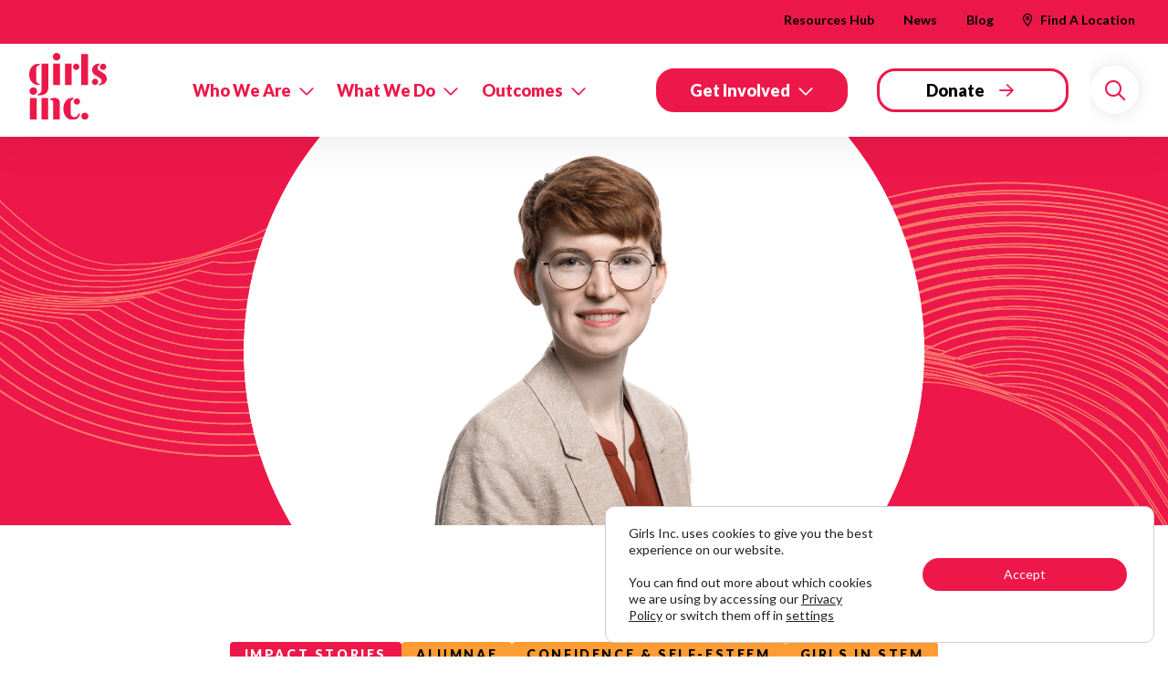

--- FILE ---
content_type: text/html; charset=UTF-8
request_url: https://www.girlsinc.org/impact-stories/having-this-constant-positive-influence-as-a-young-girl-helped-me-become-a-more-positive-capable-woman-in-the-future
body_size: 47090
content:

<!DOCTYPE html>
<html lang="en-US" itemscope itemtype="https://schema.org/Article">

<head>
  <!-- Start Site Options Header -->
    <!-- End Site Options Header -->

  <meta charset="UTF-8" /><script type="text/javascript">(window.NREUM||(NREUM={})).init={privacy:{cookies_enabled:true},ajax:{deny_list:["bam.nr-data.net"]},feature_flags:["soft_nav"],distributed_tracing:{enabled:true}};(window.NREUM||(NREUM={})).loader_config={agentID:"1134410087",accountID:"4305997",trustKey:"66686",xpid:"UAUHVF9aDxABVVBVBQEDVFQD",licenseKey:"NRJS-7e2588210b0db58b21c",applicationID:"1117204202",browserID:"1134410087"};;/*! For license information please see nr-loader-spa-1.308.0.min.js.LICENSE.txt */
(()=>{var e,t,r={384:(e,t,r)=>{"use strict";r.d(t,{NT:()=>a,US:()=>u,Zm:()=>o,bQ:()=>d,dV:()=>c,pV:()=>l});var n=r(6154),i=r(1863),s=r(1910);const a={beacon:"bam.nr-data.net",errorBeacon:"bam.nr-data.net"};function o(){return n.gm.NREUM||(n.gm.NREUM={}),void 0===n.gm.newrelic&&(n.gm.newrelic=n.gm.NREUM),n.gm.NREUM}function c(){let e=o();return e.o||(e.o={ST:n.gm.setTimeout,SI:n.gm.setImmediate||n.gm.setInterval,CT:n.gm.clearTimeout,XHR:n.gm.XMLHttpRequest,REQ:n.gm.Request,EV:n.gm.Event,PR:n.gm.Promise,MO:n.gm.MutationObserver,FETCH:n.gm.fetch,WS:n.gm.WebSocket},(0,s.i)(...Object.values(e.o))),e}function d(e,t){let r=o();r.initializedAgents??={},t.initializedAt={ms:(0,i.t)(),date:new Date},r.initializedAgents[e]=t}function u(e,t){o()[e]=t}function l(){return function(){let e=o();const t=e.info||{};e.info={beacon:a.beacon,errorBeacon:a.errorBeacon,...t}}(),function(){let e=o();const t=e.init||{};e.init={...t}}(),c(),function(){let e=o();const t=e.loader_config||{};e.loader_config={...t}}(),o()}},782:(e,t,r)=>{"use strict";r.d(t,{T:()=>n});const n=r(860).K7.pageViewTiming},860:(e,t,r)=>{"use strict";r.d(t,{$J:()=>u,K7:()=>c,P3:()=>d,XX:()=>i,Yy:()=>o,df:()=>s,qY:()=>n,v4:()=>a});const n="events",i="jserrors",s="browser/blobs",a="rum",o="browser/logs",c={ajax:"ajax",genericEvents:"generic_events",jserrors:i,logging:"logging",metrics:"metrics",pageAction:"page_action",pageViewEvent:"page_view_event",pageViewTiming:"page_view_timing",sessionReplay:"session_replay",sessionTrace:"session_trace",softNav:"soft_navigations",spa:"spa"},d={[c.pageViewEvent]:1,[c.pageViewTiming]:2,[c.metrics]:3,[c.jserrors]:4,[c.spa]:5,[c.ajax]:6,[c.sessionTrace]:7,[c.softNav]:8,[c.sessionReplay]:9,[c.logging]:10,[c.genericEvents]:11},u={[c.pageViewEvent]:a,[c.pageViewTiming]:n,[c.ajax]:n,[c.spa]:n,[c.softNav]:n,[c.metrics]:i,[c.jserrors]:i,[c.sessionTrace]:s,[c.sessionReplay]:s,[c.logging]:o,[c.genericEvents]:"ins"}},944:(e,t,r)=>{"use strict";r.d(t,{R:()=>i});var n=r(3241);function i(e,t){"function"==typeof console.debug&&(console.debug("New Relic Warning: https://github.com/newrelic/newrelic-browser-agent/blob/main/docs/warning-codes.md#".concat(e),t),(0,n.W)({agentIdentifier:null,drained:null,type:"data",name:"warn",feature:"warn",data:{code:e,secondary:t}}))}},993:(e,t,r)=>{"use strict";r.d(t,{A$:()=>s,ET:()=>a,TZ:()=>o,p_:()=>i});var n=r(860);const i={ERROR:"ERROR",WARN:"WARN",INFO:"INFO",DEBUG:"DEBUG",TRACE:"TRACE"},s={OFF:0,ERROR:1,WARN:2,INFO:3,DEBUG:4,TRACE:5},a="log",o=n.K7.logging},1541:(e,t,r)=>{"use strict";r.d(t,{U:()=>i,f:()=>n});const n={MFE:"MFE",BA:"BA"};function i(e,t){if(2!==t?.harvestEndpointVersion)return{};const r=t.agentRef.runtime.appMetadata.agents[0].entityGuid;return e?{"source.id":e.id,"source.name":e.name,"source.type":e.type,"parent.id":e.parent?.id||r,"parent.type":e.parent?.type||n.BA}:{"entity.guid":r,appId:t.agentRef.info.applicationID}}},1687:(e,t,r)=>{"use strict";r.d(t,{Ak:()=>d,Ze:()=>h,x3:()=>u});var n=r(3241),i=r(7836),s=r(3606),a=r(860),o=r(2646);const c={};function d(e,t){const r={staged:!1,priority:a.P3[t]||0};l(e),c[e].get(t)||c[e].set(t,r)}function u(e,t){e&&c[e]&&(c[e].get(t)&&c[e].delete(t),p(e,t,!1),c[e].size&&f(e))}function l(e){if(!e)throw new Error("agentIdentifier required");c[e]||(c[e]=new Map)}function h(e="",t="feature",r=!1){if(l(e),!e||!c[e].get(t)||r)return p(e,t);c[e].get(t).staged=!0,f(e)}function f(e){const t=Array.from(c[e]);t.every(([e,t])=>t.staged)&&(t.sort((e,t)=>e[1].priority-t[1].priority),t.forEach(([t])=>{c[e].delete(t),p(e,t)}))}function p(e,t,r=!0){const a=e?i.ee.get(e):i.ee,c=s.i.handlers;if(!a.aborted&&a.backlog&&c){if((0,n.W)({agentIdentifier:e,type:"lifecycle",name:"drain",feature:t}),r){const e=a.backlog[t],r=c[t];if(r){for(let t=0;e&&t<e.length;++t)g(e[t],r);Object.entries(r).forEach(([e,t])=>{Object.values(t||{}).forEach(t=>{t[0]?.on&&t[0]?.context()instanceof o.y&&t[0].on(e,t[1])})})}}a.isolatedBacklog||delete c[t],a.backlog[t]=null,a.emit("drain-"+t,[])}}function g(e,t){var r=e[1];Object.values(t[r]||{}).forEach(t=>{var r=e[0];if(t[0]===r){var n=t[1],i=e[3],s=e[2];n.apply(i,s)}})}},1738:(e,t,r)=>{"use strict";r.d(t,{U:()=>f,Y:()=>h});var n=r(3241),i=r(9908),s=r(1863),a=r(944),o=r(5701),c=r(3969),d=r(8362),u=r(860),l=r(4261);function h(e,t,r,s){const h=s||r;!h||h[e]&&h[e]!==d.d.prototype[e]||(h[e]=function(){(0,i.p)(c.xV,["API/"+e+"/called"],void 0,u.K7.metrics,r.ee),(0,n.W)({agentIdentifier:r.agentIdentifier,drained:!!o.B?.[r.agentIdentifier],type:"data",name:"api",feature:l.Pl+e,data:{}});try{return t.apply(this,arguments)}catch(e){(0,a.R)(23,e)}})}function f(e,t,r,n,a){const o=e.info;null===r?delete o.jsAttributes[t]:o.jsAttributes[t]=r,(a||null===r)&&(0,i.p)(l.Pl+n,[(0,s.t)(),t,r],void 0,"session",e.ee)}},1741:(e,t,r)=>{"use strict";r.d(t,{W:()=>s});var n=r(944),i=r(4261);class s{#e(e,...t){if(this[e]!==s.prototype[e])return this[e](...t);(0,n.R)(35,e)}addPageAction(e,t){return this.#e(i.hG,e,t)}register(e){return this.#e(i.eY,e)}recordCustomEvent(e,t){return this.#e(i.fF,e,t)}setPageViewName(e,t){return this.#e(i.Fw,e,t)}setCustomAttribute(e,t,r){return this.#e(i.cD,e,t,r)}noticeError(e,t){return this.#e(i.o5,e,t)}setUserId(e,t=!1){return this.#e(i.Dl,e,t)}setApplicationVersion(e){return this.#e(i.nb,e)}setErrorHandler(e){return this.#e(i.bt,e)}addRelease(e,t){return this.#e(i.k6,e,t)}log(e,t){return this.#e(i.$9,e,t)}start(){return this.#e(i.d3)}finished(e){return this.#e(i.BL,e)}recordReplay(){return this.#e(i.CH)}pauseReplay(){return this.#e(i.Tb)}addToTrace(e){return this.#e(i.U2,e)}setCurrentRouteName(e){return this.#e(i.PA,e)}interaction(e){return this.#e(i.dT,e)}wrapLogger(e,t,r){return this.#e(i.Wb,e,t,r)}measure(e,t){return this.#e(i.V1,e,t)}consent(e){return this.#e(i.Pv,e)}}},1863:(e,t,r)=>{"use strict";function n(){return Math.floor(performance.now())}r.d(t,{t:()=>n})},1910:(e,t,r)=>{"use strict";r.d(t,{i:()=>s});var n=r(944);const i=new Map;function s(...e){return e.every(e=>{if(i.has(e))return i.get(e);const t="function"==typeof e?e.toString():"",r=t.includes("[native code]"),s=t.includes("nrWrapper");return r||s||(0,n.R)(64,e?.name||t),i.set(e,r),r})}},2555:(e,t,r)=>{"use strict";r.d(t,{D:()=>o,f:()=>a});var n=r(384),i=r(8122);const s={beacon:n.NT.beacon,errorBeacon:n.NT.errorBeacon,licenseKey:void 0,applicationID:void 0,sa:void 0,queueTime:void 0,applicationTime:void 0,ttGuid:void 0,user:void 0,account:void 0,product:void 0,extra:void 0,jsAttributes:{},userAttributes:void 0,atts:void 0,transactionName:void 0,tNamePlain:void 0};function a(e){try{return!!e.licenseKey&&!!e.errorBeacon&&!!e.applicationID}catch(e){return!1}}const o=e=>(0,i.a)(e,s)},2614:(e,t,r)=>{"use strict";r.d(t,{BB:()=>a,H3:()=>n,g:()=>d,iL:()=>c,tS:()=>o,uh:()=>i,wk:()=>s});const n="NRBA",i="SESSION",s=144e5,a=18e5,o={STARTED:"session-started",PAUSE:"session-pause",RESET:"session-reset",RESUME:"session-resume",UPDATE:"session-update"},c={SAME_TAB:"same-tab",CROSS_TAB:"cross-tab"},d={OFF:0,FULL:1,ERROR:2}},2646:(e,t,r)=>{"use strict";r.d(t,{y:()=>n});class n{constructor(e){this.contextId=e}}},2843:(e,t,r)=>{"use strict";r.d(t,{G:()=>s,u:()=>i});var n=r(3878);function i(e,t=!1,r,i){(0,n.DD)("visibilitychange",function(){if(t)return void("hidden"===document.visibilityState&&e());e(document.visibilityState)},r,i)}function s(e,t,r){(0,n.sp)("pagehide",e,t,r)}},3241:(e,t,r)=>{"use strict";r.d(t,{W:()=>s});var n=r(6154);const i="newrelic";function s(e={}){try{n.gm.dispatchEvent(new CustomEvent(i,{detail:e}))}catch(e){}}},3304:(e,t,r)=>{"use strict";r.d(t,{A:()=>s});var n=r(7836);const i=()=>{const e=new WeakSet;return(t,r)=>{if("object"==typeof r&&null!==r){if(e.has(r))return;e.add(r)}return r}};function s(e){try{return JSON.stringify(e,i())??""}catch(e){try{n.ee.emit("internal-error",[e])}catch(e){}return""}}},3333:(e,t,r)=>{"use strict";r.d(t,{$v:()=>u,TZ:()=>n,Xh:()=>c,Zp:()=>i,kd:()=>d,mq:()=>o,nf:()=>a,qN:()=>s});const n=r(860).K7.genericEvents,i=["auxclick","click","copy","keydown","paste","scrollend"],s=["focus","blur"],a=4,o=1e3,c=2e3,d=["PageAction","UserAction","BrowserPerformance"],u={RESOURCES:"experimental.resources",REGISTER:"register"}},3434:(e,t,r)=>{"use strict";r.d(t,{Jt:()=>s,YM:()=>d});var n=r(7836),i=r(5607);const s="nr@original:".concat(i.W),a=50;var o=Object.prototype.hasOwnProperty,c=!1;function d(e,t){return e||(e=n.ee),r.inPlace=function(e,t,n,i,s){n||(n="");const a="-"===n.charAt(0);for(let o=0;o<t.length;o++){const c=t[o],d=e[c];l(d)||(e[c]=r(d,a?c+n:n,i,c,s))}},r.flag=s,r;function r(t,r,n,c,d){return l(t)?t:(r||(r=""),nrWrapper[s]=t,function(e,t,r){if(Object.defineProperty&&Object.keys)try{return Object.keys(e).forEach(function(r){Object.defineProperty(t,r,{get:function(){return e[r]},set:function(t){return e[r]=t,t}})}),t}catch(e){u([e],r)}for(var n in e)o.call(e,n)&&(t[n]=e[n])}(t,nrWrapper,e),nrWrapper);function nrWrapper(){var s,o,l,h;let f;try{o=this,s=[...arguments],l="function"==typeof n?n(s,o):n||{}}catch(t){u([t,"",[s,o,c],l],e)}i(r+"start",[s,o,c],l,d);const p=performance.now();let g;try{return h=t.apply(o,s),g=performance.now(),h}catch(e){throw g=performance.now(),i(r+"err",[s,o,e],l,d),f=e,f}finally{const e=g-p,t={start:p,end:g,duration:e,isLongTask:e>=a,methodName:c,thrownError:f};t.isLongTask&&i("long-task",[t,o],l,d),i(r+"end",[s,o,h],l,d)}}}function i(r,n,i,s){if(!c||t){var a=c;c=!0;try{e.emit(r,n,i,t,s)}catch(t){u([t,r,n,i],e)}c=a}}}function u(e,t){t||(t=n.ee);try{t.emit("internal-error",e)}catch(e){}}function l(e){return!(e&&"function"==typeof e&&e.apply&&!e[s])}},3606:(e,t,r)=>{"use strict";r.d(t,{i:()=>s});var n=r(9908);s.on=a;var i=s.handlers={};function s(e,t,r,s){a(s||n.d,i,e,t,r)}function a(e,t,r,i,s){s||(s="feature"),e||(e=n.d);var a=t[s]=t[s]||{};(a[r]=a[r]||[]).push([e,i])}},3738:(e,t,r)=>{"use strict";r.d(t,{He:()=>i,Kp:()=>o,Lc:()=>d,Rz:()=>u,TZ:()=>n,bD:()=>s,d3:()=>a,jx:()=>l,sl:()=>h,uP:()=>c});const n=r(860).K7.sessionTrace,i="bstResource",s="resource",a="-start",o="-end",c="fn"+a,d="fn"+o,u="pushState",l=1e3,h=3e4},3785:(e,t,r)=>{"use strict";r.d(t,{R:()=>c,b:()=>d});var n=r(9908),i=r(1863),s=r(860),a=r(3969),o=r(993);function c(e,t,r={},c=o.p_.INFO,d=!0,u,l=(0,i.t)()){(0,n.p)(a.xV,["API/logging/".concat(c.toLowerCase(),"/called")],void 0,s.K7.metrics,e),(0,n.p)(o.ET,[l,t,r,c,d,u],void 0,s.K7.logging,e)}function d(e){return"string"==typeof e&&Object.values(o.p_).some(t=>t===e.toUpperCase().trim())}},3878:(e,t,r)=>{"use strict";function n(e,t){return{capture:e,passive:!1,signal:t}}function i(e,t,r=!1,i){window.addEventListener(e,t,n(r,i))}function s(e,t,r=!1,i){document.addEventListener(e,t,n(r,i))}r.d(t,{DD:()=>s,jT:()=>n,sp:()=>i})},3962:(e,t,r)=>{"use strict";r.d(t,{AM:()=>a,O2:()=>l,OV:()=>s,Qu:()=>h,TZ:()=>c,ih:()=>f,pP:()=>o,t1:()=>u,tC:()=>i,wD:()=>d});var n=r(860);const i=["click","keydown","submit"],s="popstate",a="api",o="initialPageLoad",c=n.K7.softNav,d=5e3,u=500,l={INITIAL_PAGE_LOAD:"",ROUTE_CHANGE:1,UNSPECIFIED:2},h={INTERACTION:1,AJAX:2,CUSTOM_END:3,CUSTOM_TRACER:4},f={IP:"in progress",PF:"pending finish",FIN:"finished",CAN:"cancelled"}},3969:(e,t,r)=>{"use strict";r.d(t,{TZ:()=>n,XG:()=>o,rs:()=>i,xV:()=>a,z_:()=>s});const n=r(860).K7.metrics,i="sm",s="cm",a="storeSupportabilityMetrics",o="storeEventMetrics"},4234:(e,t,r)=>{"use strict";r.d(t,{W:()=>s});var n=r(7836),i=r(1687);class s{constructor(e,t){this.agentIdentifier=e,this.ee=n.ee.get(e),this.featureName=t,this.blocked=!1}deregisterDrain(){(0,i.x3)(this.agentIdentifier,this.featureName)}}},4261:(e,t,r)=>{"use strict";r.d(t,{$9:()=>u,BL:()=>c,CH:()=>p,Dl:()=>R,Fw:()=>w,PA:()=>v,Pl:()=>n,Pv:()=>A,Tb:()=>h,U2:()=>a,V1:()=>E,Wb:()=>T,bt:()=>y,cD:()=>b,d3:()=>x,dT:()=>d,eY:()=>g,fF:()=>f,hG:()=>s,hw:()=>i,k6:()=>o,nb:()=>m,o5:()=>l});const n="api-",i=n+"ixn-",s="addPageAction",a="addToTrace",o="addRelease",c="finished",d="interaction",u="log",l="noticeError",h="pauseReplay",f="recordCustomEvent",p="recordReplay",g="register",m="setApplicationVersion",v="setCurrentRouteName",b="setCustomAttribute",y="setErrorHandler",w="setPageViewName",R="setUserId",x="start",T="wrapLogger",E="measure",A="consent"},5205:(e,t,r)=>{"use strict";r.d(t,{j:()=>S});var n=r(384),i=r(1741);var s=r(2555),a=r(3333);const o=e=>{if(!e||"string"!=typeof e)return!1;try{document.createDocumentFragment().querySelector(e)}catch{return!1}return!0};var c=r(2614),d=r(944),u=r(8122);const l="[data-nr-mask]",h=e=>(0,u.a)(e,(()=>{const e={feature_flags:[],experimental:{allow_registered_children:!1,resources:!1},mask_selector:"*",block_selector:"[data-nr-block]",mask_input_options:{color:!1,date:!1,"datetime-local":!1,email:!1,month:!1,number:!1,range:!1,search:!1,tel:!1,text:!1,time:!1,url:!1,week:!1,textarea:!1,select:!1,password:!0}};return{ajax:{deny_list:void 0,block_internal:!0,enabled:!0,autoStart:!0},api:{get allow_registered_children(){return e.feature_flags.includes(a.$v.REGISTER)||e.experimental.allow_registered_children},set allow_registered_children(t){e.experimental.allow_registered_children=t},duplicate_registered_data:!1},browser_consent_mode:{enabled:!1},distributed_tracing:{enabled:void 0,exclude_newrelic_header:void 0,cors_use_newrelic_header:void 0,cors_use_tracecontext_headers:void 0,allowed_origins:void 0},get feature_flags(){return e.feature_flags},set feature_flags(t){e.feature_flags=t},generic_events:{enabled:!0,autoStart:!0},harvest:{interval:30},jserrors:{enabled:!0,autoStart:!0},logging:{enabled:!0,autoStart:!0},metrics:{enabled:!0,autoStart:!0},obfuscate:void 0,page_action:{enabled:!0},page_view_event:{enabled:!0,autoStart:!0},page_view_timing:{enabled:!0,autoStart:!0},performance:{capture_marks:!1,capture_measures:!1,capture_detail:!0,resources:{get enabled(){return e.feature_flags.includes(a.$v.RESOURCES)||e.experimental.resources},set enabled(t){e.experimental.resources=t},asset_types:[],first_party_domains:[],ignore_newrelic:!0}},privacy:{cookies_enabled:!0},proxy:{assets:void 0,beacon:void 0},session:{expiresMs:c.wk,inactiveMs:c.BB},session_replay:{autoStart:!0,enabled:!1,preload:!1,sampling_rate:10,error_sampling_rate:100,collect_fonts:!1,inline_images:!1,fix_stylesheets:!0,mask_all_inputs:!0,get mask_text_selector(){return e.mask_selector},set mask_text_selector(t){o(t)?e.mask_selector="".concat(t,",").concat(l):""===t||null===t?e.mask_selector=l:(0,d.R)(5,t)},get block_class(){return"nr-block"},get ignore_class(){return"nr-ignore"},get mask_text_class(){return"nr-mask"},get block_selector(){return e.block_selector},set block_selector(t){o(t)?e.block_selector+=",".concat(t):""!==t&&(0,d.R)(6,t)},get mask_input_options(){return e.mask_input_options},set mask_input_options(t){t&&"object"==typeof t?e.mask_input_options={...t,password:!0}:(0,d.R)(7,t)}},session_trace:{enabled:!0,autoStart:!0},soft_navigations:{enabled:!0,autoStart:!0},spa:{enabled:!0,autoStart:!0},ssl:void 0,user_actions:{enabled:!0,elementAttributes:["id","className","tagName","type"]}}})());var f=r(6154),p=r(9324);let g=0;const m={buildEnv:p.F3,distMethod:p.Xs,version:p.xv,originTime:f.WN},v={consented:!1},b={appMetadata:{},get consented(){return this.session?.state?.consent||v.consented},set consented(e){v.consented=e},customTransaction:void 0,denyList:void 0,disabled:!1,harvester:void 0,isolatedBacklog:!1,isRecording:!1,loaderType:void 0,maxBytes:3e4,obfuscator:void 0,onerror:void 0,ptid:void 0,releaseIds:{},session:void 0,timeKeeper:void 0,registeredEntities:[],jsAttributesMetadata:{bytes:0},get harvestCount(){return++g}},y=e=>{const t=(0,u.a)(e,b),r=Object.keys(m).reduce((e,t)=>(e[t]={value:m[t],writable:!1,configurable:!0,enumerable:!0},e),{});return Object.defineProperties(t,r)};var w=r(5701);const R=e=>{const t=e.startsWith("http");e+="/",r.p=t?e:"https://"+e};var x=r(7836),T=r(3241);const E={accountID:void 0,trustKey:void 0,agentID:void 0,licenseKey:void 0,applicationID:void 0,xpid:void 0},A=e=>(0,u.a)(e,E),_=new Set;function S(e,t={},r,a){let{init:o,info:c,loader_config:d,runtime:u={},exposed:l=!0}=t;if(!c){const e=(0,n.pV)();o=e.init,c=e.info,d=e.loader_config}e.init=h(o||{}),e.loader_config=A(d||{}),c.jsAttributes??={},f.bv&&(c.jsAttributes.isWorker=!0),e.info=(0,s.D)(c);const p=e.init,g=[c.beacon,c.errorBeacon];_.has(e.agentIdentifier)||(p.proxy.assets&&(R(p.proxy.assets),g.push(p.proxy.assets)),p.proxy.beacon&&g.push(p.proxy.beacon),e.beacons=[...g],function(e){const t=(0,n.pV)();Object.getOwnPropertyNames(i.W.prototype).forEach(r=>{const n=i.W.prototype[r];if("function"!=typeof n||"constructor"===n)return;let s=t[r];e[r]&&!1!==e.exposed&&"micro-agent"!==e.runtime?.loaderType&&(t[r]=(...t)=>{const n=e[r](...t);return s?s(...t):n})})}(e),(0,n.US)("activatedFeatures",w.B)),u.denyList=[...p.ajax.deny_list||[],...p.ajax.block_internal?g:[]],u.ptid=e.agentIdentifier,u.loaderType=r,e.runtime=y(u),_.has(e.agentIdentifier)||(e.ee=x.ee.get(e.agentIdentifier),e.exposed=l,(0,T.W)({agentIdentifier:e.agentIdentifier,drained:!!w.B?.[e.agentIdentifier],type:"lifecycle",name:"initialize",feature:void 0,data:e.config})),_.add(e.agentIdentifier)}},5270:(e,t,r)=>{"use strict";r.d(t,{Aw:()=>a,SR:()=>s,rF:()=>o});var n=r(384),i=r(7767);function s(e){return!!(0,n.dV)().o.MO&&(0,i.V)(e)&&!0===e?.session_trace.enabled}function a(e){return!0===e?.session_replay.preload&&s(e)}function o(e,t){try{if("string"==typeof t?.type){if("password"===t.type.toLowerCase())return"*".repeat(e?.length||0);if(void 0!==t?.dataset?.nrUnmask||t?.classList?.contains("nr-unmask"))return e}}catch(e){}return"string"==typeof e?e.replace(/[\S]/g,"*"):"*".repeat(e?.length||0)}},5289:(e,t,r)=>{"use strict";r.d(t,{GG:()=>a,Qr:()=>c,sB:()=>o});var n=r(3878),i=r(6389);function s(){return"undefined"==typeof document||"complete"===document.readyState}function a(e,t){if(s())return e();const r=(0,i.J)(e),a=setInterval(()=>{s()&&(clearInterval(a),r())},500);(0,n.sp)("load",r,t)}function o(e){if(s())return e();(0,n.DD)("DOMContentLoaded",e)}function c(e){if(s())return e();(0,n.sp)("popstate",e)}},5607:(e,t,r)=>{"use strict";r.d(t,{W:()=>n});const n=(0,r(9566).bz)()},5701:(e,t,r)=>{"use strict";r.d(t,{B:()=>s,t:()=>a});var n=r(3241);const i=new Set,s={};function a(e,t){const r=t.agentIdentifier;s[r]??={},e&&"object"==typeof e&&(i.has(r)||(t.ee.emit("rumresp",[e]),s[r]=e,i.add(r),(0,n.W)({agentIdentifier:r,loaded:!0,drained:!0,type:"lifecycle",name:"load",feature:void 0,data:e})))}},6154:(e,t,r)=>{"use strict";r.d(t,{OF:()=>d,RI:()=>i,WN:()=>h,bv:()=>s,eN:()=>f,gm:()=>a,lR:()=>l,m:()=>c,mw:()=>o,sb:()=>u});var n=r(1863);const i="undefined"!=typeof window&&!!window.document,s="undefined"!=typeof WorkerGlobalScope&&("undefined"!=typeof self&&self instanceof WorkerGlobalScope&&self.navigator instanceof WorkerNavigator||"undefined"!=typeof globalThis&&globalThis instanceof WorkerGlobalScope&&globalThis.navigator instanceof WorkerNavigator),a=i?window:"undefined"!=typeof WorkerGlobalScope&&("undefined"!=typeof self&&self instanceof WorkerGlobalScope&&self||"undefined"!=typeof globalThis&&globalThis instanceof WorkerGlobalScope&&globalThis),o=Boolean("hidden"===a?.document?.visibilityState),c=""+a?.location,d=/iPad|iPhone|iPod/.test(a.navigator?.userAgent),u=d&&"undefined"==typeof SharedWorker,l=(()=>{const e=a.navigator?.userAgent?.match(/Firefox[/\s](\d+\.\d+)/);return Array.isArray(e)&&e.length>=2?+e[1]:0})(),h=Date.now()-(0,n.t)(),f=()=>"undefined"!=typeof PerformanceNavigationTiming&&a?.performance?.getEntriesByType("navigation")?.[0]?.responseStart},6344:(e,t,r)=>{"use strict";r.d(t,{BB:()=>u,Qb:()=>l,TZ:()=>i,Ug:()=>a,Vh:()=>s,_s:()=>o,bc:()=>d,yP:()=>c});var n=r(2614);const i=r(860).K7.sessionReplay,s="errorDuringReplay",a=.12,o={DomContentLoaded:0,Load:1,FullSnapshot:2,IncrementalSnapshot:3,Meta:4,Custom:5},c={[n.g.ERROR]:15e3,[n.g.FULL]:3e5,[n.g.OFF]:0},d={RESET:{message:"Session was reset",sm:"Reset"},IMPORT:{message:"Recorder failed to import",sm:"Import"},TOO_MANY:{message:"429: Too Many Requests",sm:"Too-Many"},TOO_BIG:{message:"Payload was too large",sm:"Too-Big"},CROSS_TAB:{message:"Session Entity was set to OFF on another tab",sm:"Cross-Tab"},ENTITLEMENTS:{message:"Session Replay is not allowed and will not be started",sm:"Entitlement"}},u=5e3,l={API:"api",RESUME:"resume",SWITCH_TO_FULL:"switchToFull",INITIALIZE:"initialize",PRELOAD:"preload"}},6389:(e,t,r)=>{"use strict";function n(e,t=500,r={}){const n=r?.leading||!1;let i;return(...r)=>{n&&void 0===i&&(e.apply(this,r),i=setTimeout(()=>{i=clearTimeout(i)},t)),n||(clearTimeout(i),i=setTimeout(()=>{e.apply(this,r)},t))}}function i(e){let t=!1;return(...r)=>{t||(t=!0,e.apply(this,r))}}r.d(t,{J:()=>i,s:()=>n})},6630:(e,t,r)=>{"use strict";r.d(t,{T:()=>n});const n=r(860).K7.pageViewEvent},6774:(e,t,r)=>{"use strict";r.d(t,{T:()=>n});const n=r(860).K7.jserrors},7295:(e,t,r)=>{"use strict";r.d(t,{Xv:()=>a,gX:()=>i,iW:()=>s});var n=[];function i(e){if(!e||s(e))return!1;if(0===n.length)return!0;if("*"===n[0].hostname)return!1;for(var t=0;t<n.length;t++){var r=n[t];if(r.hostname.test(e.hostname)&&r.pathname.test(e.pathname))return!1}return!0}function s(e){return void 0===e.hostname}function a(e){if(n=[],e&&e.length)for(var t=0;t<e.length;t++){let r=e[t];if(!r)continue;if("*"===r)return void(n=[{hostname:"*"}]);0===r.indexOf("http://")?r=r.substring(7):0===r.indexOf("https://")&&(r=r.substring(8));const i=r.indexOf("/");let s,a;i>0?(s=r.substring(0,i),a=r.substring(i)):(s=r,a="*");let[c]=s.split(":");n.push({hostname:o(c),pathname:o(a,!0)})}}function o(e,t=!1){const r=e.replace(/[.+?^${}()|[\]\\]/g,e=>"\\"+e).replace(/\*/g,".*?");return new RegExp((t?"^":"")+r+"$")}},7485:(e,t,r)=>{"use strict";r.d(t,{D:()=>i});var n=r(6154);function i(e){if(0===(e||"").indexOf("data:"))return{protocol:"data"};try{const t=new URL(e,location.href),r={port:t.port,hostname:t.hostname,pathname:t.pathname,search:t.search,protocol:t.protocol.slice(0,t.protocol.indexOf(":")),sameOrigin:t.protocol===n.gm?.location?.protocol&&t.host===n.gm?.location?.host};return r.port&&""!==r.port||("http:"===t.protocol&&(r.port="80"),"https:"===t.protocol&&(r.port="443")),r.pathname&&""!==r.pathname?r.pathname.startsWith("/")||(r.pathname="/".concat(r.pathname)):r.pathname="/",r}catch(e){return{}}}},7699:(e,t,r)=>{"use strict";r.d(t,{It:()=>s,KC:()=>o,No:()=>i,qh:()=>a});var n=r(860);const i=16e3,s=1e6,a="SESSION_ERROR",o={[n.K7.logging]:!0,[n.K7.genericEvents]:!1,[n.K7.jserrors]:!1,[n.K7.ajax]:!1}},7767:(e,t,r)=>{"use strict";r.d(t,{V:()=>i});var n=r(6154);const i=e=>n.RI&&!0===e?.privacy.cookies_enabled},7836:(e,t,r)=>{"use strict";r.d(t,{P:()=>o,ee:()=>c});var n=r(384),i=r(8990),s=r(2646),a=r(5607);const o="nr@context:".concat(a.W),c=function e(t,r){var n={},a={},u={},l=!1;try{l=16===r.length&&d.initializedAgents?.[r]?.runtime.isolatedBacklog}catch(e){}var h={on:p,addEventListener:p,removeEventListener:function(e,t){var r=n[e];if(!r)return;for(var i=0;i<r.length;i++)r[i]===t&&r.splice(i,1)},emit:function(e,r,n,i,s){!1!==s&&(s=!0);if(c.aborted&&!i)return;t&&s&&t.emit(e,r,n);var o=f(n);g(e).forEach(e=>{e.apply(o,r)});var d=v()[a[e]];d&&d.push([h,e,r,o]);return o},get:m,listeners:g,context:f,buffer:function(e,t){const r=v();if(t=t||"feature",h.aborted)return;Object.entries(e||{}).forEach(([e,n])=>{a[n]=t,t in r||(r[t]=[])})},abort:function(){h._aborted=!0,Object.keys(h.backlog).forEach(e=>{delete h.backlog[e]})},isBuffering:function(e){return!!v()[a[e]]},debugId:r,backlog:l?{}:t&&"object"==typeof t.backlog?t.backlog:{},isolatedBacklog:l};return Object.defineProperty(h,"aborted",{get:()=>{let e=h._aborted||!1;return e||(t&&(e=t.aborted),e)}}),h;function f(e){return e&&e instanceof s.y?e:e?(0,i.I)(e,o,()=>new s.y(o)):new s.y(o)}function p(e,t){n[e]=g(e).concat(t)}function g(e){return n[e]||[]}function m(t){return u[t]=u[t]||e(h,t)}function v(){return h.backlog}}(void 0,"globalEE"),d=(0,n.Zm)();d.ee||(d.ee=c)},8122:(e,t,r)=>{"use strict";r.d(t,{a:()=>i});var n=r(944);function i(e,t){try{if(!e||"object"!=typeof e)return(0,n.R)(3);if(!t||"object"!=typeof t)return(0,n.R)(4);const r=Object.create(Object.getPrototypeOf(t),Object.getOwnPropertyDescriptors(t)),s=0===Object.keys(r).length?e:r;for(let a in s)if(void 0!==e[a])try{if(null===e[a]){r[a]=null;continue}Array.isArray(e[a])&&Array.isArray(t[a])?r[a]=Array.from(new Set([...e[a],...t[a]])):"object"==typeof e[a]&&"object"==typeof t[a]?r[a]=i(e[a],t[a]):r[a]=e[a]}catch(e){r[a]||(0,n.R)(1,e)}return r}catch(e){(0,n.R)(2,e)}}},8139:(e,t,r)=>{"use strict";r.d(t,{u:()=>h});var n=r(7836),i=r(3434),s=r(8990),a=r(6154);const o={},c=a.gm.XMLHttpRequest,d="addEventListener",u="removeEventListener",l="nr@wrapped:".concat(n.P);function h(e){var t=function(e){return(e||n.ee).get("events")}(e);if(o[t.debugId]++)return t;o[t.debugId]=1;var r=(0,i.YM)(t,!0);function h(e){r.inPlace(e,[d,u],"-",p)}function p(e,t){return e[1]}return"getPrototypeOf"in Object&&(a.RI&&f(document,h),c&&f(c.prototype,h),f(a.gm,h)),t.on(d+"-start",function(e,t){var n=e[1];if(null!==n&&("function"==typeof n||"object"==typeof n)&&"newrelic"!==e[0]){var i=(0,s.I)(n,l,function(){var e={object:function(){if("function"!=typeof n.handleEvent)return;return n.handleEvent.apply(n,arguments)},function:n}[typeof n];return e?r(e,"fn-",null,e.name||"anonymous"):n});this.wrapped=e[1]=i}}),t.on(u+"-start",function(e){e[1]=this.wrapped||e[1]}),t}function f(e,t,...r){let n=e;for(;"object"==typeof n&&!Object.prototype.hasOwnProperty.call(n,d);)n=Object.getPrototypeOf(n);n&&t(n,...r)}},8362:(e,t,r)=>{"use strict";r.d(t,{d:()=>s});var n=r(9566),i=r(1741);class s extends i.W{agentIdentifier=(0,n.LA)(16)}},8374:(e,t,r)=>{r.nc=(()=>{try{return document?.currentScript?.nonce}catch(e){}return""})()},8990:(e,t,r)=>{"use strict";r.d(t,{I:()=>i});var n=Object.prototype.hasOwnProperty;function i(e,t,r){if(n.call(e,t))return e[t];var i=r();if(Object.defineProperty&&Object.keys)try{return Object.defineProperty(e,t,{value:i,writable:!0,enumerable:!1}),i}catch(e){}return e[t]=i,i}},9119:(e,t,r)=>{"use strict";r.d(t,{L:()=>s});var n=/([^?#]*)[^#]*(#[^?]*|$).*/,i=/([^?#]*)().*/;function s(e,t){return e?e.replace(t?n:i,"$1$2"):e}},9300:(e,t,r)=>{"use strict";r.d(t,{T:()=>n});const n=r(860).K7.ajax},9324:(e,t,r)=>{"use strict";r.d(t,{AJ:()=>a,F3:()=>i,Xs:()=>s,Yq:()=>o,xv:()=>n});const n="1.308.0",i="PROD",s="CDN",a="@newrelic/rrweb",o="1.0.1"},9566:(e,t,r)=>{"use strict";r.d(t,{LA:()=>o,ZF:()=>c,bz:()=>a,el:()=>d});var n=r(6154);const i="xxxxxxxx-xxxx-4xxx-yxxx-xxxxxxxxxxxx";function s(e,t){return e?15&e[t]:16*Math.random()|0}function a(){const e=n.gm?.crypto||n.gm?.msCrypto;let t,r=0;return e&&e.getRandomValues&&(t=e.getRandomValues(new Uint8Array(30))),i.split("").map(e=>"x"===e?s(t,r++).toString(16):"y"===e?(3&s()|8).toString(16):e).join("")}function o(e){const t=n.gm?.crypto||n.gm?.msCrypto;let r,i=0;t&&t.getRandomValues&&(r=t.getRandomValues(new Uint8Array(e)));const a=[];for(var o=0;o<e;o++)a.push(s(r,i++).toString(16));return a.join("")}function c(){return o(16)}function d(){return o(32)}},9908:(e,t,r)=>{"use strict";r.d(t,{d:()=>n,p:()=>i});var n=r(7836).ee.get("handle");function i(e,t,r,i,s){s?(s.buffer([e],i),s.emit(e,t,r)):(n.buffer([e],i),n.emit(e,t,r))}}},n={};function i(e){var t=n[e];if(void 0!==t)return t.exports;var s=n[e]={exports:{}};return r[e](s,s.exports,i),s.exports}i.m=r,i.d=(e,t)=>{for(var r in t)i.o(t,r)&&!i.o(e,r)&&Object.defineProperty(e,r,{enumerable:!0,get:t[r]})},i.f={},i.e=e=>Promise.all(Object.keys(i.f).reduce((t,r)=>(i.f[r](e,t),t),[])),i.u=e=>({212:"nr-spa-compressor",249:"nr-spa-recorder",478:"nr-spa"}[e]+"-1.308.0.min.js"),i.o=(e,t)=>Object.prototype.hasOwnProperty.call(e,t),e={},t="NRBA-1.308.0.PROD:",i.l=(r,n,s,a)=>{if(e[r])e[r].push(n);else{var o,c;if(void 0!==s)for(var d=document.getElementsByTagName("script"),u=0;u<d.length;u++){var l=d[u];if(l.getAttribute("src")==r||l.getAttribute("data-webpack")==t+s){o=l;break}}if(!o){c=!0;var h={478:"sha512-RSfSVnmHk59T/uIPbdSE0LPeqcEdF4/+XhfJdBuccH5rYMOEZDhFdtnh6X6nJk7hGpzHd9Ujhsy7lZEz/ORYCQ==",249:"sha512-ehJXhmntm85NSqW4MkhfQqmeKFulra3klDyY0OPDUE+sQ3GokHlPh1pmAzuNy//3j4ac6lzIbmXLvGQBMYmrkg==",212:"sha512-B9h4CR46ndKRgMBcK+j67uSR2RCnJfGefU+A7FrgR/k42ovXy5x/MAVFiSvFxuVeEk/pNLgvYGMp1cBSK/G6Fg=="};(o=document.createElement("script")).charset="utf-8",i.nc&&o.setAttribute("nonce",i.nc),o.setAttribute("data-webpack",t+s),o.src=r,0!==o.src.indexOf(window.location.origin+"/")&&(o.crossOrigin="anonymous"),h[a]&&(o.integrity=h[a])}e[r]=[n];var f=(t,n)=>{o.onerror=o.onload=null,clearTimeout(p);var i=e[r];if(delete e[r],o.parentNode&&o.parentNode.removeChild(o),i&&i.forEach(e=>e(n)),t)return t(n)},p=setTimeout(f.bind(null,void 0,{type:"timeout",target:o}),12e4);o.onerror=f.bind(null,o.onerror),o.onload=f.bind(null,o.onload),c&&document.head.appendChild(o)}},i.r=e=>{"undefined"!=typeof Symbol&&Symbol.toStringTag&&Object.defineProperty(e,Symbol.toStringTag,{value:"Module"}),Object.defineProperty(e,"__esModule",{value:!0})},i.p="https://js-agent.newrelic.com/",(()=>{var e={38:0,788:0};i.f.j=(t,r)=>{var n=i.o(e,t)?e[t]:void 0;if(0!==n)if(n)r.push(n[2]);else{var s=new Promise((r,i)=>n=e[t]=[r,i]);r.push(n[2]=s);var a=i.p+i.u(t),o=new Error;i.l(a,r=>{if(i.o(e,t)&&(0!==(n=e[t])&&(e[t]=void 0),n)){var s=r&&("load"===r.type?"missing":r.type),a=r&&r.target&&r.target.src;o.message="Loading chunk "+t+" failed: ("+s+": "+a+")",o.name="ChunkLoadError",o.type=s,o.request=a,n[1](o)}},"chunk-"+t,t)}};var t=(t,r)=>{var n,s,[a,o,c]=r,d=0;if(a.some(t=>0!==e[t])){for(n in o)i.o(o,n)&&(i.m[n]=o[n]);if(c)c(i)}for(t&&t(r);d<a.length;d++)s=a[d],i.o(e,s)&&e[s]&&e[s][0](),e[s]=0},r=self["webpackChunk:NRBA-1.308.0.PROD"]=self["webpackChunk:NRBA-1.308.0.PROD"]||[];r.forEach(t.bind(null,0)),r.push=t.bind(null,r.push.bind(r))})(),(()=>{"use strict";i(8374);var e=i(8362),t=i(860);const r=Object.values(t.K7);var n=i(5205);var s=i(9908),a=i(1863),o=i(4261),c=i(1738);var d=i(1687),u=i(4234),l=i(5289),h=i(6154),f=i(944),p=i(5270),g=i(7767),m=i(6389),v=i(7699);class b extends u.W{constructor(e,t){super(e.agentIdentifier,t),this.agentRef=e,this.abortHandler=void 0,this.featAggregate=void 0,this.loadedSuccessfully=void 0,this.onAggregateImported=new Promise(e=>{this.loadedSuccessfully=e}),this.deferred=Promise.resolve(),!1===e.init[this.featureName].autoStart?this.deferred=new Promise((t,r)=>{this.ee.on("manual-start-all",(0,m.J)(()=>{(0,d.Ak)(e.agentIdentifier,this.featureName),t()}))}):(0,d.Ak)(e.agentIdentifier,t)}importAggregator(e,t,r={}){if(this.featAggregate)return;const n=async()=>{let n;await this.deferred;try{if((0,g.V)(e.init)){const{setupAgentSession:t}=await i.e(478).then(i.bind(i,8766));n=t(e)}}catch(e){(0,f.R)(20,e),this.ee.emit("internal-error",[e]),(0,s.p)(v.qh,[e],void 0,this.featureName,this.ee)}try{if(!this.#t(this.featureName,n,e.init))return(0,d.Ze)(this.agentIdentifier,this.featureName),void this.loadedSuccessfully(!1);const{Aggregate:i}=await t();this.featAggregate=new i(e,r),e.runtime.harvester.initializedAggregates.push(this.featAggregate),this.loadedSuccessfully(!0)}catch(e){(0,f.R)(34,e),this.abortHandler?.(),(0,d.Ze)(this.agentIdentifier,this.featureName,!0),this.loadedSuccessfully(!1),this.ee&&this.ee.abort()}};h.RI?(0,l.GG)(()=>n(),!0):n()}#t(e,r,n){if(this.blocked)return!1;switch(e){case t.K7.sessionReplay:return(0,p.SR)(n)&&!!r;case t.K7.sessionTrace:return!!r;default:return!0}}}var y=i(6630),w=i(2614),R=i(3241);class x extends b{static featureName=y.T;constructor(e){var t;super(e,y.T),this.setupInspectionEvents(e.agentIdentifier),t=e,(0,c.Y)(o.Fw,function(e,r){"string"==typeof e&&("/"!==e.charAt(0)&&(e="/"+e),t.runtime.customTransaction=(r||"http://custom.transaction")+e,(0,s.p)(o.Pl+o.Fw,[(0,a.t)()],void 0,void 0,t.ee))},t),this.importAggregator(e,()=>i.e(478).then(i.bind(i,2467)))}setupInspectionEvents(e){const t=(t,r)=>{t&&(0,R.W)({agentIdentifier:e,timeStamp:t.timeStamp,loaded:"complete"===t.target.readyState,type:"window",name:r,data:t.target.location+""})};(0,l.sB)(e=>{t(e,"DOMContentLoaded")}),(0,l.GG)(e=>{t(e,"load")}),(0,l.Qr)(e=>{t(e,"navigate")}),this.ee.on(w.tS.UPDATE,(t,r)=>{(0,R.W)({agentIdentifier:e,type:"lifecycle",name:"session",data:r})})}}var T=i(384);class E extends e.d{constructor(e){var t;(super(),h.gm)?(this.features={},(0,T.bQ)(this.agentIdentifier,this),this.desiredFeatures=new Set(e.features||[]),this.desiredFeatures.add(x),(0,n.j)(this,e,e.loaderType||"agent"),t=this,(0,c.Y)(o.cD,function(e,r,n=!1){if("string"==typeof e){if(["string","number","boolean"].includes(typeof r)||null===r)return(0,c.U)(t,e,r,o.cD,n);(0,f.R)(40,typeof r)}else(0,f.R)(39,typeof e)},t),function(e){(0,c.Y)(o.Dl,function(t,r=!1){if("string"!=typeof t&&null!==t)return void(0,f.R)(41,typeof t);const n=e.info.jsAttributes["enduser.id"];r&&null!=n&&n!==t?(0,s.p)(o.Pl+"setUserIdAndResetSession",[t],void 0,"session",e.ee):(0,c.U)(e,"enduser.id",t,o.Dl,!0)},e)}(this),function(e){(0,c.Y)(o.nb,function(t){if("string"==typeof t||null===t)return(0,c.U)(e,"application.version",t,o.nb,!1);(0,f.R)(42,typeof t)},e)}(this),function(e){(0,c.Y)(o.d3,function(){e.ee.emit("manual-start-all")},e)}(this),function(e){(0,c.Y)(o.Pv,function(t=!0){if("boolean"==typeof t){if((0,s.p)(o.Pl+o.Pv,[t],void 0,"session",e.ee),e.runtime.consented=t,t){const t=e.features.page_view_event;t.onAggregateImported.then(e=>{const r=t.featAggregate;e&&!r.sentRum&&r.sendRum()})}}else(0,f.R)(65,typeof t)},e)}(this),this.run()):(0,f.R)(21)}get config(){return{info:this.info,init:this.init,loader_config:this.loader_config,runtime:this.runtime}}get api(){return this}run(){try{const e=function(e){const t={};return r.forEach(r=>{t[r]=!!e[r]?.enabled}),t}(this.init),n=[...this.desiredFeatures];n.sort((e,r)=>t.P3[e.featureName]-t.P3[r.featureName]),n.forEach(r=>{if(!e[r.featureName]&&r.featureName!==t.K7.pageViewEvent)return;if(r.featureName===t.K7.spa)return void(0,f.R)(67);const n=function(e){switch(e){case t.K7.ajax:return[t.K7.jserrors];case t.K7.sessionTrace:return[t.K7.ajax,t.K7.pageViewEvent];case t.K7.sessionReplay:return[t.K7.sessionTrace];case t.K7.pageViewTiming:return[t.K7.pageViewEvent];default:return[]}}(r.featureName).filter(e=>!(e in this.features));n.length>0&&(0,f.R)(36,{targetFeature:r.featureName,missingDependencies:n}),this.features[r.featureName]=new r(this)})}catch(e){(0,f.R)(22,e);for(const e in this.features)this.features[e].abortHandler?.();const t=(0,T.Zm)();delete t.initializedAgents[this.agentIdentifier]?.features,delete this.sharedAggregator;return t.ee.get(this.agentIdentifier).abort(),!1}}}var A=i(2843),_=i(782);class S extends b{static featureName=_.T;constructor(e){super(e,_.T),h.RI&&((0,A.u)(()=>(0,s.p)("docHidden",[(0,a.t)()],void 0,_.T,this.ee),!0),(0,A.G)(()=>(0,s.p)("winPagehide",[(0,a.t)()],void 0,_.T,this.ee)),this.importAggregator(e,()=>i.e(478).then(i.bind(i,9917))))}}var O=i(3969);class I extends b{static featureName=O.TZ;constructor(e){super(e,O.TZ),h.RI&&document.addEventListener("securitypolicyviolation",e=>{(0,s.p)(O.xV,["Generic/CSPViolation/Detected"],void 0,this.featureName,this.ee)}),this.importAggregator(e,()=>i.e(478).then(i.bind(i,6555)))}}var N=i(6774),P=i(3878),k=i(3304);class D{constructor(e,t,r,n,i){this.name="UncaughtError",this.message="string"==typeof e?e:(0,k.A)(e),this.sourceURL=t,this.line=r,this.column=n,this.__newrelic=i}}function C(e){return M(e)?e:new D(void 0!==e?.message?e.message:e,e?.filename||e?.sourceURL,e?.lineno||e?.line,e?.colno||e?.col,e?.__newrelic,e?.cause)}function j(e){const t="Unhandled Promise Rejection: ";if(!e?.reason)return;if(M(e.reason)){try{e.reason.message.startsWith(t)||(e.reason.message=t+e.reason.message)}catch(e){}return C(e.reason)}const r=C(e.reason);return(r.message||"").startsWith(t)||(r.message=t+r.message),r}function L(e){if(e.error instanceof SyntaxError&&!/:\d+$/.test(e.error.stack?.trim())){const t=new D(e.message,e.filename,e.lineno,e.colno,e.error.__newrelic,e.cause);return t.name=SyntaxError.name,t}return M(e.error)?e.error:C(e)}function M(e){return e instanceof Error&&!!e.stack}function H(e,r,n,i,o=(0,a.t)()){"string"==typeof e&&(e=new Error(e)),(0,s.p)("err",[e,o,!1,r,n.runtime.isRecording,void 0,i],void 0,t.K7.jserrors,n.ee),(0,s.p)("uaErr",[],void 0,t.K7.genericEvents,n.ee)}var B=i(1541),K=i(993),W=i(3785);function U(e,{customAttributes:t={},level:r=K.p_.INFO}={},n,i,s=(0,a.t)()){(0,W.R)(n.ee,e,t,r,!1,i,s)}function F(e,r,n,i,c=(0,a.t)()){(0,s.p)(o.Pl+o.hG,[c,e,r,i],void 0,t.K7.genericEvents,n.ee)}function V(e,r,n,i,c=(0,a.t)()){const{start:d,end:u,customAttributes:l}=r||{},h={customAttributes:l||{}};if("object"!=typeof h.customAttributes||"string"!=typeof e||0===e.length)return void(0,f.R)(57);const p=(e,t)=>null==e?t:"number"==typeof e?e:e instanceof PerformanceMark?e.startTime:Number.NaN;if(h.start=p(d,0),h.end=p(u,c),Number.isNaN(h.start)||Number.isNaN(h.end))(0,f.R)(57);else{if(h.duration=h.end-h.start,!(h.duration<0))return(0,s.p)(o.Pl+o.V1,[h,e,i],void 0,t.K7.genericEvents,n.ee),h;(0,f.R)(58)}}function G(e,r={},n,i,c=(0,a.t)()){(0,s.p)(o.Pl+o.fF,[c,e,r,i],void 0,t.K7.genericEvents,n.ee)}function z(e){(0,c.Y)(o.eY,function(t){return Y(e,t)},e)}function Y(e,r,n){(0,f.R)(54,"newrelic.register"),r||={},r.type=B.f.MFE,r.licenseKey||=e.info.licenseKey,r.blocked=!1,r.parent=n||{},Array.isArray(r.tags)||(r.tags=[]);const i={};r.tags.forEach(e=>{"name"!==e&&"id"!==e&&(i["source.".concat(e)]=!0)}),r.isolated??=!0;let o=()=>{};const c=e.runtime.registeredEntities;if(!r.isolated){const e=c.find(({metadata:{target:{id:e}}})=>e===r.id&&!r.isolated);if(e)return e}const d=e=>{r.blocked=!0,o=e};function u(e){return"string"==typeof e&&!!e.trim()&&e.trim().length<501||"number"==typeof e}e.init.api.allow_registered_children||d((0,m.J)(()=>(0,f.R)(55))),u(r.id)&&u(r.name)||d((0,m.J)(()=>(0,f.R)(48,r)));const l={addPageAction:(t,n={})=>g(F,[t,{...i,...n},e],r),deregister:()=>{d((0,m.J)(()=>(0,f.R)(68)))},log:(t,n={})=>g(U,[t,{...n,customAttributes:{...i,...n.customAttributes||{}}},e],r),measure:(t,n={})=>g(V,[t,{...n,customAttributes:{...i,...n.customAttributes||{}}},e],r),noticeError:(t,n={})=>g(H,[t,{...i,...n},e],r),register:(t={})=>g(Y,[e,t],l.metadata.target),recordCustomEvent:(t,n={})=>g(G,[t,{...i,...n},e],r),setApplicationVersion:e=>p("application.version",e),setCustomAttribute:(e,t)=>p(e,t),setUserId:e=>p("enduser.id",e),metadata:{customAttributes:i,target:r}},h=()=>(r.blocked&&o(),r.blocked);h()||c.push(l);const p=(e,t)=>{h()||(i[e]=t)},g=(r,n,i)=>{if(h())return;const o=(0,a.t)();(0,s.p)(O.xV,["API/register/".concat(r.name,"/called")],void 0,t.K7.metrics,e.ee);try{if(e.init.api.duplicate_registered_data&&"register"!==r.name){let e=n;if(n[1]instanceof Object){const t={"child.id":i.id,"child.type":i.type};e="customAttributes"in n[1]?[n[0],{...n[1],customAttributes:{...n[1].customAttributes,...t}},...n.slice(2)]:[n[0],{...n[1],...t},...n.slice(2)]}r(...e,void 0,o)}return r(...n,i,o)}catch(e){(0,f.R)(50,e)}};return l}class Z extends b{static featureName=N.T;constructor(e){var t;super(e,N.T),t=e,(0,c.Y)(o.o5,(e,r)=>H(e,r,t),t),function(e){(0,c.Y)(o.bt,function(t){e.runtime.onerror=t},e)}(e),function(e){let t=0;(0,c.Y)(o.k6,function(e,r){++t>10||(this.runtime.releaseIds[e.slice(-200)]=(""+r).slice(-200))},e)}(e),z(e);try{this.removeOnAbort=new AbortController}catch(e){}this.ee.on("internal-error",(t,r)=>{this.abortHandler&&(0,s.p)("ierr",[C(t),(0,a.t)(),!0,{},e.runtime.isRecording,r],void 0,this.featureName,this.ee)}),h.gm.addEventListener("unhandledrejection",t=>{this.abortHandler&&(0,s.p)("err",[j(t),(0,a.t)(),!1,{unhandledPromiseRejection:1},e.runtime.isRecording],void 0,this.featureName,this.ee)},(0,P.jT)(!1,this.removeOnAbort?.signal)),h.gm.addEventListener("error",t=>{this.abortHandler&&(0,s.p)("err",[L(t),(0,a.t)(),!1,{},e.runtime.isRecording],void 0,this.featureName,this.ee)},(0,P.jT)(!1,this.removeOnAbort?.signal)),this.abortHandler=this.#r,this.importAggregator(e,()=>i.e(478).then(i.bind(i,2176)))}#r(){this.removeOnAbort?.abort(),this.abortHandler=void 0}}var q=i(8990);let X=1;function J(e){const t=typeof e;return!e||"object"!==t&&"function"!==t?-1:e===h.gm?0:(0,q.I)(e,"nr@id",function(){return X++})}function Q(e){if("string"==typeof e&&e.length)return e.length;if("object"==typeof e){if("undefined"!=typeof ArrayBuffer&&e instanceof ArrayBuffer&&e.byteLength)return e.byteLength;if("undefined"!=typeof Blob&&e instanceof Blob&&e.size)return e.size;if(!("undefined"!=typeof FormData&&e instanceof FormData))try{return(0,k.A)(e).length}catch(e){return}}}var ee=i(8139),te=i(7836),re=i(3434);const ne={},ie=["open","send"];function se(e){var t=e||te.ee;const r=function(e){return(e||te.ee).get("xhr")}(t);if(void 0===h.gm.XMLHttpRequest)return r;if(ne[r.debugId]++)return r;ne[r.debugId]=1,(0,ee.u)(t);var n=(0,re.YM)(r),i=h.gm.XMLHttpRequest,s=h.gm.MutationObserver,a=h.gm.Promise,o=h.gm.setInterval,c="readystatechange",d=["onload","onerror","onabort","onloadstart","onloadend","onprogress","ontimeout"],u=[],l=h.gm.XMLHttpRequest=function(e){const t=new i(e),s=r.context(t);try{r.emit("new-xhr",[t],s),t.addEventListener(c,(a=s,function(){var e=this;e.readyState>3&&!a.resolved&&(a.resolved=!0,r.emit("xhr-resolved",[],e)),n.inPlace(e,d,"fn-",y)}),(0,P.jT)(!1))}catch(e){(0,f.R)(15,e);try{r.emit("internal-error",[e])}catch(e){}}var a;return t};function p(e,t){n.inPlace(t,["onreadystatechange"],"fn-",y)}if(function(e,t){for(var r in e)t[r]=e[r]}(i,l),l.prototype=i.prototype,n.inPlace(l.prototype,ie,"-xhr-",y),r.on("send-xhr-start",function(e,t){p(e,t),function(e){u.push(e),s&&(g?g.then(b):o?o(b):(m=-m,v.data=m))}(t)}),r.on("open-xhr-start",p),s){var g=a&&a.resolve();if(!o&&!a){var m=1,v=document.createTextNode(m);new s(b).observe(v,{characterData:!0})}}else t.on("fn-end",function(e){e[0]&&e[0].type===c||b()});function b(){for(var e=0;e<u.length;e++)p(0,u[e]);u.length&&(u=[])}function y(e,t){return t}return r}var ae="fetch-",oe=ae+"body-",ce=["arrayBuffer","blob","json","text","formData"],de=h.gm.Request,ue=h.gm.Response,le="prototype";const he={};function fe(e){const t=function(e){return(e||te.ee).get("fetch")}(e);if(!(de&&ue&&h.gm.fetch))return t;if(he[t.debugId]++)return t;function r(e,r,n){var i=e[r];"function"==typeof i&&(e[r]=function(){var e,r=[...arguments],s={};t.emit(n+"before-start",[r],s),s[te.P]&&s[te.P].dt&&(e=s[te.P].dt);var a=i.apply(this,r);return t.emit(n+"start",[r,e],a),a.then(function(e){return t.emit(n+"end",[null,e],a),e},function(e){throw t.emit(n+"end",[e],a),e})})}return he[t.debugId]=1,ce.forEach(e=>{r(de[le],e,oe),r(ue[le],e,oe)}),r(h.gm,"fetch",ae),t.on(ae+"end",function(e,r){var n=this;if(r){var i=r.headers.get("content-length");null!==i&&(n.rxSize=i),t.emit(ae+"done",[null,r],n)}else t.emit(ae+"done",[e],n)}),t}var pe=i(7485),ge=i(9566);class me{constructor(e){this.agentRef=e}generateTracePayload(e){const t=this.agentRef.loader_config;if(!this.shouldGenerateTrace(e)||!t)return null;var r=(t.accountID||"").toString()||null,n=(t.agentID||"").toString()||null,i=(t.trustKey||"").toString()||null;if(!r||!n)return null;var s=(0,ge.ZF)(),a=(0,ge.el)(),o=Date.now(),c={spanId:s,traceId:a,timestamp:o};return(e.sameOrigin||this.isAllowedOrigin(e)&&this.useTraceContextHeadersForCors())&&(c.traceContextParentHeader=this.generateTraceContextParentHeader(s,a),c.traceContextStateHeader=this.generateTraceContextStateHeader(s,o,r,n,i)),(e.sameOrigin&&!this.excludeNewrelicHeader()||!e.sameOrigin&&this.isAllowedOrigin(e)&&this.useNewrelicHeaderForCors())&&(c.newrelicHeader=this.generateTraceHeader(s,a,o,r,n,i)),c}generateTraceContextParentHeader(e,t){return"00-"+t+"-"+e+"-01"}generateTraceContextStateHeader(e,t,r,n,i){return i+"@nr=0-1-"+r+"-"+n+"-"+e+"----"+t}generateTraceHeader(e,t,r,n,i,s){if(!("function"==typeof h.gm?.btoa))return null;var a={v:[0,1],d:{ty:"Browser",ac:n,ap:i,id:e,tr:t,ti:r}};return s&&n!==s&&(a.d.tk=s),btoa((0,k.A)(a))}shouldGenerateTrace(e){return this.agentRef.init?.distributed_tracing?.enabled&&this.isAllowedOrigin(e)}isAllowedOrigin(e){var t=!1;const r=this.agentRef.init?.distributed_tracing;if(e.sameOrigin)t=!0;else if(r?.allowed_origins instanceof Array)for(var n=0;n<r.allowed_origins.length;n++){var i=(0,pe.D)(r.allowed_origins[n]);if(e.hostname===i.hostname&&e.protocol===i.protocol&&e.port===i.port){t=!0;break}}return t}excludeNewrelicHeader(){var e=this.agentRef.init?.distributed_tracing;return!!e&&!!e.exclude_newrelic_header}useNewrelicHeaderForCors(){var e=this.agentRef.init?.distributed_tracing;return!!e&&!1!==e.cors_use_newrelic_header}useTraceContextHeadersForCors(){var e=this.agentRef.init?.distributed_tracing;return!!e&&!!e.cors_use_tracecontext_headers}}var ve=i(9300),be=i(7295);function ye(e){return"string"==typeof e?e:e instanceof(0,T.dV)().o.REQ?e.url:h.gm?.URL&&e instanceof URL?e.href:void 0}var we=["load","error","abort","timeout"],Re=we.length,xe=(0,T.dV)().o.REQ,Te=(0,T.dV)().o.XHR;const Ee="X-NewRelic-App-Data";class Ae extends b{static featureName=ve.T;constructor(e){super(e,ve.T),this.dt=new me(e),this.handler=(e,t,r,n)=>(0,s.p)(e,t,r,n,this.ee);try{const e={xmlhttprequest:"xhr",fetch:"fetch",beacon:"beacon"};h.gm?.performance?.getEntriesByType("resource").forEach(r=>{if(r.initiatorType in e&&0!==r.responseStatus){const n={status:r.responseStatus},i={rxSize:r.transferSize,duration:Math.floor(r.duration),cbTime:0};_e(n,r.name),this.handler("xhr",[n,i,r.startTime,r.responseEnd,e[r.initiatorType]],void 0,t.K7.ajax)}})}catch(e){}fe(this.ee),se(this.ee),function(e,r,n,i){function o(e){var t=this;t.totalCbs=0,t.called=0,t.cbTime=0,t.end=T,t.ended=!1,t.xhrGuids={},t.lastSize=null,t.loadCaptureCalled=!1,t.params=this.params||{},t.metrics=this.metrics||{},t.latestLongtaskEnd=0,e.addEventListener("load",function(r){E(t,e)},(0,P.jT)(!1)),h.lR||e.addEventListener("progress",function(e){t.lastSize=e.loaded},(0,P.jT)(!1))}function c(e){this.params={method:e[0]},_e(this,e[1]),this.metrics={}}function d(t,r){e.loader_config.xpid&&this.sameOrigin&&r.setRequestHeader("X-NewRelic-ID",e.loader_config.xpid);var n=i.generateTracePayload(this.parsedOrigin);if(n){var s=!1;n.newrelicHeader&&(r.setRequestHeader("newrelic",n.newrelicHeader),s=!0),n.traceContextParentHeader&&(r.setRequestHeader("traceparent",n.traceContextParentHeader),n.traceContextStateHeader&&r.setRequestHeader("tracestate",n.traceContextStateHeader),s=!0),s&&(this.dt=n)}}function u(e,t){var n=this.metrics,i=e[0],s=this;if(n&&i){var o=Q(i);o&&(n.txSize=o)}this.startTime=(0,a.t)(),this.body=i,this.listener=function(e){try{"abort"!==e.type||s.loadCaptureCalled||(s.params.aborted=!0),("load"!==e.type||s.called===s.totalCbs&&(s.onloadCalled||"function"!=typeof t.onload)&&"function"==typeof s.end)&&s.end(t)}catch(e){try{r.emit("internal-error",[e])}catch(e){}}};for(var c=0;c<Re;c++)t.addEventListener(we[c],this.listener,(0,P.jT)(!1))}function l(e,t,r){this.cbTime+=e,t?this.onloadCalled=!0:this.called+=1,this.called!==this.totalCbs||!this.onloadCalled&&"function"==typeof r.onload||"function"!=typeof this.end||this.end(r)}function f(e,t){var r=""+J(e)+!!t;this.xhrGuids&&!this.xhrGuids[r]&&(this.xhrGuids[r]=!0,this.totalCbs+=1)}function p(e,t){var r=""+J(e)+!!t;this.xhrGuids&&this.xhrGuids[r]&&(delete this.xhrGuids[r],this.totalCbs-=1)}function g(){this.endTime=(0,a.t)()}function m(e,t){t instanceof Te&&"load"===e[0]&&r.emit("xhr-load-added",[e[1],e[2]],t)}function v(e,t){t instanceof Te&&"load"===e[0]&&r.emit("xhr-load-removed",[e[1],e[2]],t)}function b(e,t,r){t instanceof Te&&("onload"===r&&(this.onload=!0),("load"===(e[0]&&e[0].type)||this.onload)&&(this.xhrCbStart=(0,a.t)()))}function y(e,t){this.xhrCbStart&&r.emit("xhr-cb-time",[(0,a.t)()-this.xhrCbStart,this.onload,t],t)}function w(e){var t,r=e[1]||{};if("string"==typeof e[0]?0===(t=e[0]).length&&h.RI&&(t=""+h.gm.location.href):e[0]&&e[0].url?t=e[0].url:h.gm?.URL&&e[0]&&e[0]instanceof URL?t=e[0].href:"function"==typeof e[0].toString&&(t=e[0].toString()),"string"==typeof t&&0!==t.length){t&&(this.parsedOrigin=(0,pe.D)(t),this.sameOrigin=this.parsedOrigin.sameOrigin);var n=i.generateTracePayload(this.parsedOrigin);if(n&&(n.newrelicHeader||n.traceContextParentHeader))if(e[0]&&e[0].headers)o(e[0].headers,n)&&(this.dt=n);else{var s={};for(var a in r)s[a]=r[a];s.headers=new Headers(r.headers||{}),o(s.headers,n)&&(this.dt=n),e.length>1?e[1]=s:e.push(s)}}function o(e,t){var r=!1;return t.newrelicHeader&&(e.set("newrelic",t.newrelicHeader),r=!0),t.traceContextParentHeader&&(e.set("traceparent",t.traceContextParentHeader),t.traceContextStateHeader&&e.set("tracestate",t.traceContextStateHeader),r=!0),r}}function R(e,t){this.params={},this.metrics={},this.startTime=(0,a.t)(),this.dt=t,e.length>=1&&(this.target=e[0]),e.length>=2&&(this.opts=e[1]);var r=this.opts||{},n=this.target;_e(this,ye(n));var i=(""+(n&&n instanceof xe&&n.method||r.method||"GET")).toUpperCase();this.params.method=i,this.body=r.body,this.txSize=Q(r.body)||0}function x(e,r){if(this.endTime=(0,a.t)(),this.params||(this.params={}),(0,be.iW)(this.params))return;let i;this.params.status=r?r.status:0,"string"==typeof this.rxSize&&this.rxSize.length>0&&(i=+this.rxSize);const s={txSize:this.txSize,rxSize:i,duration:(0,a.t)()-this.startTime};n("xhr",[this.params,s,this.startTime,this.endTime,"fetch"],this,t.K7.ajax)}function T(e){const r=this.params,i=this.metrics;if(!this.ended){this.ended=!0;for(let t=0;t<Re;t++)e.removeEventListener(we[t],this.listener,!1);r.aborted||(0,be.iW)(r)||(i.duration=(0,a.t)()-this.startTime,this.loadCaptureCalled||4!==e.readyState?null==r.status&&(r.status=0):E(this,e),i.cbTime=this.cbTime,n("xhr",[r,i,this.startTime,this.endTime,"xhr"],this,t.K7.ajax))}}function E(e,n){e.params.status=n.status;var i=function(e,t){var r=e.responseType;return"json"===r&&null!==t?t:"arraybuffer"===r||"blob"===r||"json"===r?Q(e.response):"text"===r||""===r||void 0===r?Q(e.responseText):void 0}(n,e.lastSize);if(i&&(e.metrics.rxSize=i),e.sameOrigin&&n.getAllResponseHeaders().indexOf(Ee)>=0){var a=n.getResponseHeader(Ee);a&&((0,s.p)(O.rs,["Ajax/CrossApplicationTracing/Header/Seen"],void 0,t.K7.metrics,r),e.params.cat=a.split(", ").pop())}e.loadCaptureCalled=!0}r.on("new-xhr",o),r.on("open-xhr-start",c),r.on("open-xhr-end",d),r.on("send-xhr-start",u),r.on("xhr-cb-time",l),r.on("xhr-load-added",f),r.on("xhr-load-removed",p),r.on("xhr-resolved",g),r.on("addEventListener-end",m),r.on("removeEventListener-end",v),r.on("fn-end",y),r.on("fetch-before-start",w),r.on("fetch-start",R),r.on("fn-start",b),r.on("fetch-done",x)}(e,this.ee,this.handler,this.dt),this.importAggregator(e,()=>i.e(478).then(i.bind(i,3845)))}}function _e(e,t){var r=(0,pe.D)(t),n=e.params||e;n.hostname=r.hostname,n.port=r.port,n.protocol=r.protocol,n.host=r.hostname+":"+r.port,n.pathname=r.pathname,e.parsedOrigin=r,e.sameOrigin=r.sameOrigin}const Se={},Oe=["pushState","replaceState"];function Ie(e){const t=function(e){return(e||te.ee).get("history")}(e);return!h.RI||Se[t.debugId]++||(Se[t.debugId]=1,(0,re.YM)(t).inPlace(window.history,Oe,"-")),t}var Ne=i(3738);function Pe(e){(0,c.Y)(o.BL,function(r=Date.now()){const n=r-h.WN;n<0&&(0,f.R)(62,r),(0,s.p)(O.XG,[o.BL,{time:n}],void 0,t.K7.metrics,e.ee),e.addToTrace({name:o.BL,start:r,origin:"nr"}),(0,s.p)(o.Pl+o.hG,[n,o.BL],void 0,t.K7.genericEvents,e.ee)},e)}const{He:ke,bD:De,d3:Ce,Kp:je,TZ:Le,Lc:Me,uP:He,Rz:Be}=Ne;class Ke extends b{static featureName=Le;constructor(e){var r;super(e,Le),r=e,(0,c.Y)(o.U2,function(e){if(!(e&&"object"==typeof e&&e.name&&e.start))return;const n={n:e.name,s:e.start-h.WN,e:(e.end||e.start)-h.WN,o:e.origin||"",t:"api"};n.s<0||n.e<0||n.e<n.s?(0,f.R)(61,{start:n.s,end:n.e}):(0,s.p)("bstApi",[n],void 0,t.K7.sessionTrace,r.ee)},r),Pe(e);if(!(0,g.V)(e.init))return void this.deregisterDrain();const n=this.ee;let d;Ie(n),this.eventsEE=(0,ee.u)(n),this.eventsEE.on(He,function(e,t){this.bstStart=(0,a.t)()}),this.eventsEE.on(Me,function(e,r){(0,s.p)("bst",[e[0],r,this.bstStart,(0,a.t)()],void 0,t.K7.sessionTrace,n)}),n.on(Be+Ce,function(e){this.time=(0,a.t)(),this.startPath=location.pathname+location.hash}),n.on(Be+je,function(e){(0,s.p)("bstHist",[location.pathname+location.hash,this.startPath,this.time],void 0,t.K7.sessionTrace,n)});try{d=new PerformanceObserver(e=>{const r=e.getEntries();(0,s.p)(ke,[r],void 0,t.K7.sessionTrace,n)}),d.observe({type:De,buffered:!0})}catch(e){}this.importAggregator(e,()=>i.e(478).then(i.bind(i,6974)),{resourceObserver:d})}}var We=i(6344);class Ue extends b{static featureName=We.TZ;#n;recorder;constructor(e){var r;let n;super(e,We.TZ),r=e,(0,c.Y)(o.CH,function(){(0,s.p)(o.CH,[],void 0,t.K7.sessionReplay,r.ee)},r),function(e){(0,c.Y)(o.Tb,function(){(0,s.p)(o.Tb,[],void 0,t.K7.sessionReplay,e.ee)},e)}(e);try{n=JSON.parse(localStorage.getItem("".concat(w.H3,"_").concat(w.uh)))}catch(e){}(0,p.SR)(e.init)&&this.ee.on(o.CH,()=>this.#i()),this.#s(n)&&this.importRecorder().then(e=>{e.startRecording(We.Qb.PRELOAD,n?.sessionReplayMode)}),this.importAggregator(this.agentRef,()=>i.e(478).then(i.bind(i,6167)),this),this.ee.on("err",e=>{this.blocked||this.agentRef.runtime.isRecording&&(this.errorNoticed=!0,(0,s.p)(We.Vh,[e],void 0,this.featureName,this.ee))})}#s(e){return e&&(e.sessionReplayMode===w.g.FULL||e.sessionReplayMode===w.g.ERROR)||(0,p.Aw)(this.agentRef.init)}importRecorder(){return this.recorder?Promise.resolve(this.recorder):(this.#n??=Promise.all([i.e(478),i.e(249)]).then(i.bind(i,4866)).then(({Recorder:e})=>(this.recorder=new e(this),this.recorder)).catch(e=>{throw this.ee.emit("internal-error",[e]),this.blocked=!0,e}),this.#n)}#i(){this.blocked||(this.featAggregate?this.featAggregate.mode!==w.g.FULL&&this.featAggregate.initializeRecording(w.g.FULL,!0,We.Qb.API):this.importRecorder().then(()=>{this.recorder.startRecording(We.Qb.API,w.g.FULL)}))}}var Fe=i(3962);class Ve extends b{static featureName=Fe.TZ;constructor(e){if(super(e,Fe.TZ),function(e){const r=e.ee.get("tracer");function n(){}(0,c.Y)(o.dT,function(e){return(new n).get("object"==typeof e?e:{})},e);const i=n.prototype={createTracer:function(n,i){var o={},c=this,d="function"==typeof i;return(0,s.p)(O.xV,["API/createTracer/called"],void 0,t.K7.metrics,e.ee),function(){if(r.emit((d?"":"no-")+"fn-start",[(0,a.t)(),c,d],o),d)try{return i.apply(this,arguments)}catch(e){const t="string"==typeof e?new Error(e):e;throw r.emit("fn-err",[arguments,this,t],o),t}finally{r.emit("fn-end",[(0,a.t)()],o)}}}};["actionText","setName","setAttribute","save","ignore","onEnd","getContext","end","get"].forEach(r=>{c.Y.apply(this,[r,function(){return(0,s.p)(o.hw+r,[performance.now(),...arguments],this,t.K7.softNav,e.ee),this},e,i])}),(0,c.Y)(o.PA,function(){(0,s.p)(o.hw+"routeName",[performance.now(),...arguments],void 0,t.K7.softNav,e.ee)},e)}(e),!h.RI||!(0,T.dV)().o.MO)return;const r=Ie(this.ee);try{this.removeOnAbort=new AbortController}catch(e){}Fe.tC.forEach(e=>{(0,P.sp)(e,e=>{l(e)},!0,this.removeOnAbort?.signal)});const n=()=>(0,s.p)("newURL",[(0,a.t)(),""+window.location],void 0,this.featureName,this.ee);r.on("pushState-end",n),r.on("replaceState-end",n),(0,P.sp)(Fe.OV,e=>{l(e),(0,s.p)("newURL",[e.timeStamp,""+window.location],void 0,this.featureName,this.ee)},!0,this.removeOnAbort?.signal);let d=!1;const u=new((0,T.dV)().o.MO)((e,t)=>{d||(d=!0,requestAnimationFrame(()=>{(0,s.p)("newDom",[(0,a.t)()],void 0,this.featureName,this.ee),d=!1}))}),l=(0,m.s)(e=>{"loading"!==document.readyState&&((0,s.p)("newUIEvent",[e],void 0,this.featureName,this.ee),u.observe(document.body,{attributes:!0,childList:!0,subtree:!0,characterData:!0}))},100,{leading:!0});this.abortHandler=function(){this.removeOnAbort?.abort(),u.disconnect(),this.abortHandler=void 0},this.importAggregator(e,()=>i.e(478).then(i.bind(i,4393)),{domObserver:u})}}var Ge=i(3333),ze=i(9119);const Ye={},Ze=new Set;function qe(e){return"string"==typeof e?{type:"string",size:(new TextEncoder).encode(e).length}:e instanceof ArrayBuffer?{type:"ArrayBuffer",size:e.byteLength}:e instanceof Blob?{type:"Blob",size:e.size}:e instanceof DataView?{type:"DataView",size:e.byteLength}:ArrayBuffer.isView(e)?{type:"TypedArray",size:e.byteLength}:{type:"unknown",size:0}}class Xe{constructor(e,t){this.timestamp=(0,a.t)(),this.currentUrl=(0,ze.L)(window.location.href),this.socketId=(0,ge.LA)(8),this.requestedUrl=(0,ze.L)(e),this.requestedProtocols=Array.isArray(t)?t.join(","):t||"",this.openedAt=void 0,this.protocol=void 0,this.extensions=void 0,this.binaryType=void 0,this.messageOrigin=void 0,this.messageCount=0,this.messageBytes=0,this.messageBytesMin=0,this.messageBytesMax=0,this.messageTypes=void 0,this.sendCount=0,this.sendBytes=0,this.sendBytesMin=0,this.sendBytesMax=0,this.sendTypes=void 0,this.closedAt=void 0,this.closeCode=void 0,this.closeReason="unknown",this.closeWasClean=void 0,this.connectedDuration=0,this.hasErrors=void 0}}class $e extends b{static featureName=Ge.TZ;constructor(e){super(e,Ge.TZ);const r=e.init.feature_flags.includes("websockets"),n=[e.init.page_action.enabled,e.init.performance.capture_marks,e.init.performance.capture_measures,e.init.performance.resources.enabled,e.init.user_actions.enabled,r];var d;let u,l;if(d=e,(0,c.Y)(o.hG,(e,t)=>F(e,t,d),d),function(e){(0,c.Y)(o.fF,(t,r)=>G(t,r,e),e)}(e),Pe(e),z(e),function(e){(0,c.Y)(o.V1,(t,r)=>V(t,r,e),e)}(e),r&&(l=function(e){if(!(0,T.dV)().o.WS)return e;const t=e.get("websockets");if(Ye[t.debugId]++)return t;Ye[t.debugId]=1,(0,A.G)(()=>{const e=(0,a.t)();Ze.forEach(r=>{r.nrData.closedAt=e,r.nrData.closeCode=1001,r.nrData.closeReason="Page navigating away",r.nrData.closeWasClean=!1,r.nrData.openedAt&&(r.nrData.connectedDuration=e-r.nrData.openedAt),t.emit("ws",[r.nrData],r)})});class r extends WebSocket{static name="WebSocket";static toString(){return"function WebSocket() { [native code] }"}toString(){return"[object WebSocket]"}get[Symbol.toStringTag](){return r.name}#a(e){(e.__newrelic??={}).socketId=this.nrData.socketId,this.nrData.hasErrors??=!0}constructor(...e){super(...e),this.nrData=new Xe(e[0],e[1]),this.addEventListener("open",()=>{this.nrData.openedAt=(0,a.t)(),["protocol","extensions","binaryType"].forEach(e=>{this.nrData[e]=this[e]}),Ze.add(this)}),this.addEventListener("message",e=>{const{type:t,size:r}=qe(e.data);this.nrData.messageOrigin??=(0,ze.L)(e.origin),this.nrData.messageCount++,this.nrData.messageBytes+=r,this.nrData.messageBytesMin=Math.min(this.nrData.messageBytesMin||1/0,r),this.nrData.messageBytesMax=Math.max(this.nrData.messageBytesMax,r),(this.nrData.messageTypes??"").includes(t)||(this.nrData.messageTypes=this.nrData.messageTypes?"".concat(this.nrData.messageTypes,",").concat(t):t)}),this.addEventListener("close",e=>{this.nrData.closedAt=(0,a.t)(),this.nrData.closeCode=e.code,e.reason&&(this.nrData.closeReason=e.reason),this.nrData.closeWasClean=e.wasClean,this.nrData.connectedDuration=this.nrData.closedAt-this.nrData.openedAt,Ze.delete(this),t.emit("ws",[this.nrData],this)})}addEventListener(e,t,...r){const n=this,i="function"==typeof t?function(...e){try{return t.apply(this,e)}catch(e){throw n.#a(e),e}}:t?.handleEvent?{handleEvent:function(...e){try{return t.handleEvent.apply(t,e)}catch(e){throw n.#a(e),e}}}:t;return super.addEventListener(e,i,...r)}send(e){if(this.readyState===WebSocket.OPEN){const{type:t,size:r}=qe(e);this.nrData.sendCount++,this.nrData.sendBytes+=r,this.nrData.sendBytesMin=Math.min(this.nrData.sendBytesMin||1/0,r),this.nrData.sendBytesMax=Math.max(this.nrData.sendBytesMax,r),(this.nrData.sendTypes??"").includes(t)||(this.nrData.sendTypes=this.nrData.sendTypes?"".concat(this.nrData.sendTypes,",").concat(t):t)}try{return super.send(e)}catch(e){throw this.#a(e),e}}close(...e){try{super.close(...e)}catch(e){throw this.#a(e),e}}}return h.gm.WebSocket=r,t}(this.ee)),h.RI){if(fe(this.ee),se(this.ee),u=Ie(this.ee),e.init.user_actions.enabled){function f(t){const r=(0,pe.D)(t);return e.beacons.includes(r.hostname+":"+r.port)}function p(){u.emit("navChange")}Ge.Zp.forEach(e=>(0,P.sp)(e,e=>(0,s.p)("ua",[e],void 0,this.featureName,this.ee),!0)),Ge.qN.forEach(e=>{const t=(0,m.s)(e=>{(0,s.p)("ua",[e],void 0,this.featureName,this.ee)},500,{leading:!0});(0,P.sp)(e,t)}),h.gm.addEventListener("error",()=>{(0,s.p)("uaErr",[],void 0,t.K7.genericEvents,this.ee)},(0,P.jT)(!1,this.removeOnAbort?.signal)),this.ee.on("open-xhr-start",(e,r)=>{f(e[1])||r.addEventListener("readystatechange",()=>{2===r.readyState&&(0,s.p)("uaXhr",[],void 0,t.K7.genericEvents,this.ee)})}),this.ee.on("fetch-start",e=>{e.length>=1&&!f(ye(e[0]))&&(0,s.p)("uaXhr",[],void 0,t.K7.genericEvents,this.ee)}),u.on("pushState-end",p),u.on("replaceState-end",p),window.addEventListener("hashchange",p,(0,P.jT)(!0,this.removeOnAbort?.signal)),window.addEventListener("popstate",p,(0,P.jT)(!0,this.removeOnAbort?.signal))}if(e.init.performance.resources.enabled&&h.gm.PerformanceObserver?.supportedEntryTypes.includes("resource")){new PerformanceObserver(e=>{e.getEntries().forEach(e=>{(0,s.p)("browserPerformance.resource",[e],void 0,this.featureName,this.ee)})}).observe({type:"resource",buffered:!0})}}r&&l.on("ws",e=>{(0,s.p)("ws-complete",[e],void 0,this.featureName,this.ee)});try{this.removeOnAbort=new AbortController}catch(g){}this.abortHandler=()=>{this.removeOnAbort?.abort(),this.abortHandler=void 0},n.some(e=>e)?this.importAggregator(e,()=>i.e(478).then(i.bind(i,8019))):this.deregisterDrain()}}var Je=i(2646);const Qe=new Map;function et(e,t,r,n,i=!0){if("object"!=typeof t||!t||"string"!=typeof r||!r||"function"!=typeof t[r])return(0,f.R)(29);const s=function(e){return(e||te.ee).get("logger")}(e),a=(0,re.YM)(s),o=new Je.y(te.P);o.level=n.level,o.customAttributes=n.customAttributes,o.autoCaptured=i;const c=t[r]?.[re.Jt]||t[r];return Qe.set(c,o),a.inPlace(t,[r],"wrap-logger-",()=>Qe.get(c)),s}var tt=i(1910);class rt extends b{static featureName=K.TZ;constructor(e){var t;super(e,K.TZ),t=e,(0,c.Y)(o.$9,(e,r)=>U(e,r,t),t),function(e){(0,c.Y)(o.Wb,(t,r,{customAttributes:n={},level:i=K.p_.INFO}={})=>{et(e.ee,t,r,{customAttributes:n,level:i},!1)},e)}(e),z(e);const r=this.ee;["log","error","warn","info","debug","trace"].forEach(e=>{(0,tt.i)(h.gm.console[e]),et(r,h.gm.console,e,{level:"log"===e?"info":e})}),this.ee.on("wrap-logger-end",function([e]){const{level:t,customAttributes:n,autoCaptured:i}=this;(0,W.R)(r,e,n,t,i)}),this.importAggregator(e,()=>i.e(478).then(i.bind(i,5288)))}}new E({features:[Ae,x,S,Ke,Ue,I,Z,$e,rt,Ve],loaderType:"spa"})})()})();</script>
  <meta name="viewport" content="width=device-width, initial-scale=1.0" />
  <link rel="apple-touch-icon" sizes="180x180" href="/wp-content/themes/ninetwentytwentythree/assets/favicon/apple-touch-icon.png">
<link rel="icon" type="image/png" sizes="32x32" href="/wp-content/themes/ninetwentytwentythree/assets/favicon/favicon-32x32.png">
<link rel="icon" type="image/png" sizes="16x16" href="/wp-content/themes/ninetwentytwentythree/assets/favicon/favicon-16x16.png">
<link rel="manifest" href="/wp-content/themes/ninetwentytwentythree/assets/favicon/site.webmanifest">
<link rel="mask-icon" href="/wp-content/themes/ninetwentytwentythree/assets/favicon/safari-pinned-tab.svg" color="#5bbad5">
<link rel="shortcut icon" href="/wp-content/themes/ninetwentytwentythree/assets/favicon/favicon.ico">
<meta name="msapplication-TileColor" content="#ffffff">
<meta name="msapplication-config" content="/wp-content/themes/ninetwentytwentythree/assets/favicon/browserconfig.xml">
<meta name="theme-color" content="#ffffff">
  <meta name='robots' content='index, follow, max-image-preview:large, max-snippet:-1, max-video-preview:-1' />
	<style>img:is([sizes="auto" i], [sizes^="auto," i]) { contain-intrinsic-size: 3000px 1500px }</style>
	
	<!-- This site is optimized with the Yoast SEO plugin v26.0 - https://yoast.com/wordpress/plugins/seo/ -->
	<title>“Having this constant, positive influence as a young girl helped me become a more positive, capable woman in the future.” | Inspiring All Girls to be Strong, Smart &amp; Bold</title>
	<link rel="canonical" href="https://www.girlsinc.org/impact-stories/having-this-constant-positive-influence-as-a-young-girl-helped-me-become-a-more-positive-capable-woman-in-the-future" />
	<meta property="og:locale" content="en_US" />
	<meta property="og:type" content="article" />
	<meta property="og:title" content="“Having this constant, positive influence as a young girl helped me become a more positive, capable woman in the future.” | Inspiring All Girls to be Strong, Smart &amp; Bold" />
	<meta property="og:description" content="Meet Morgan, an Alumna of Girls Inc. of Durham. Morgan is currently an Electrical Design Engineer at Nissan, working in the Power Architecture group. She..." />
	<meta property="og:url" content="https://www.girlsinc.org/impact-stories/having-this-constant-positive-influence-as-a-young-girl-helped-me-become-a-more-positive-capable-woman-in-the-future" />
	<meta property="og:site_name" content="Inspiring All Girls to be Strong, Smart &amp; Bold" />
	<meta property="article:publisher" content="https://www.facebook.com/GirlsInc/" />
	<meta property="og:image" content="https://www.girlsinc.org/wp-content/uploads/2024/07/Morgan-Kool.png" />
	<meta property="og:image:width" content="2400" />
	<meta property="og:image:height" content="800" />
	<meta property="og:image:type" content="image/png" />
	<meta name="twitter:card" content="summary_large_image" />
	<meta name="twitter:site" content="@girls_inc" />
	<script type="application/ld+json" class="yoast-schema-graph">{"@context":"https://schema.org","@graph":[{"@type":"WebPage","@id":"https://www.girlsinc.org/impact-stories/having-this-constant-positive-influence-as-a-young-girl-helped-me-become-a-more-positive-capable-woman-in-the-future","url":"https://www.girlsinc.org/impact-stories/having-this-constant-positive-influence-as-a-young-girl-helped-me-become-a-more-positive-capable-woman-in-the-future","name":"“Having this constant, positive influence as a young girl helped me become a more positive, capable woman in the future.” | Inspiring All Girls to be Strong, Smart &amp; Bold","isPartOf":{"@id":"https://www.girlsinc.org/#website"},"primaryImageOfPage":{"@id":"https://www.girlsinc.org/impact-stories/having-this-constant-positive-influence-as-a-young-girl-helped-me-become-a-more-positive-capable-woman-in-the-future#primaryimage"},"image":{"@id":"https://www.girlsinc.org/impact-stories/having-this-constant-positive-influence-as-a-young-girl-helped-me-become-a-more-positive-capable-woman-in-the-future#primaryimage"},"thumbnailUrl":"https://www.girlsinc.org/wp-content/uploads/2024/07/Morgan-Kool.png","datePublished":"2024-07-23T16:40:00+00:00","breadcrumb":{"@id":"https://www.girlsinc.org/impact-stories/having-this-constant-positive-influence-as-a-young-girl-helped-me-become-a-more-positive-capable-woman-in-the-future#breadcrumb"},"inLanguage":"en-US","potentialAction":[{"@type":"ReadAction","target":["https://www.girlsinc.org/impact-stories/having-this-constant-positive-influence-as-a-young-girl-helped-me-become-a-more-positive-capable-woman-in-the-future"]}]},{"@type":"ImageObject","inLanguage":"en-US","@id":"https://www.girlsinc.org/impact-stories/having-this-constant-positive-influence-as-a-young-girl-helped-me-become-a-more-positive-capable-woman-in-the-future#primaryimage","url":"https://www.girlsinc.org/wp-content/uploads/2024/07/Morgan-Kool.png","contentUrl":"https://www.girlsinc.org/wp-content/uploads/2024/07/Morgan-Kool.png","width":2400,"height":800},{"@type":"BreadcrumbList","@id":"https://www.girlsinc.org/impact-stories/having-this-constant-positive-influence-as-a-young-girl-helped-me-become-a-more-positive-capable-woman-in-the-future#breadcrumb","itemListElement":[{"@type":"ListItem","position":1,"name":"Home","item":"https://www.girlsinc.org/"},{"@type":"ListItem","position":2,"name":"Impact Stories","item":"https://www.girlsinc.org/impact-stories"},{"@type":"ListItem","position":3,"name":"“Having this constant, positive influence as a young girl helped me become a more positive, capable woman in the future.”"}]},{"@type":"WebSite","@id":"https://www.girlsinc.org/#website","url":"https://www.girlsinc.org/","name":"Girls Inc. | Inspiring All Girls to be Strong, Smart & Bold","description":"Inspiring All Girls to be Strong, Smart &amp; Bold","publisher":{"@id":"https://www.girlsinc.org/#organization"},"potentialAction":[{"@type":"SearchAction","target":{"@type":"EntryPoint","urlTemplate":"https://www.girlsinc.org/?s={search_term_string}"},"query-input":{"@type":"PropertyValueSpecification","valueRequired":true,"valueName":"search_term_string"}}],"inLanguage":"en-US"},{"@type":"Organization","@id":"https://www.girlsinc.org/#organization","name":"Girls Inc.","url":"https://www.girlsinc.org/","logo":{"@type":"ImageObject","inLanguage":"en-US","@id":"https://www.girlsinc.org/#/schema/logo/image/","url":"https://www.girlsinc.org/wp-content/uploads/2023/08/logo-primary.png","contentUrl":"https://www.girlsinc.org/wp-content/uploads/2023/08/logo-primary.png","width":117,"height":103,"caption":"Girls Inc."},"image":{"@id":"https://www.girlsinc.org/#/schema/logo/image/"},"sameAs":["https://www.facebook.com/GirlsInc/","https://x.com/girls_inc","https://www.instagram.com/girlsinc/","https://www.linkedin.com/company/girls-incorporated/","https://www.youtube.com/user/GirlsIncorporated"]}]}</script>
	<!-- / Yoast SEO plugin. -->


<link rel='dns-prefetch' href='//giving.classy.org' />
<link rel='stylesheet' id='wp-block-library-css' href='https://www.girlsinc.org/wp-includes/css/dist/block-library/style.min.css?ver=6.8.3' type='text/css' media='all' />
<style id='classic-theme-styles-inline-css' type='text/css'>
/*! This file is auto-generated */
.wp-block-button__link{color:#fff;background-color:#32373c;border-radius:9999px;box-shadow:none;text-decoration:none;padding:calc(.667em + 2px) calc(1.333em + 2px);font-size:1.125em}.wp-block-file__button{background:#32373c;color:#fff;text-decoration:none}
</style>
<style id='global-styles-inline-css' type='text/css'>
:root{--wp--preset--aspect-ratio--square: 1;--wp--preset--aspect-ratio--4-3: 4/3;--wp--preset--aspect-ratio--3-4: 3/4;--wp--preset--aspect-ratio--3-2: 3/2;--wp--preset--aspect-ratio--2-3: 2/3;--wp--preset--aspect-ratio--16-9: 16/9;--wp--preset--aspect-ratio--9-16: 9/16;--wp--preset--color--black: #000000;--wp--preset--color--cyan-bluish-gray: #abb8c3;--wp--preset--color--white: #ffffff;--wp--preset--color--pale-pink: #f78da7;--wp--preset--color--vivid-red: #cf2e2e;--wp--preset--color--luminous-vivid-orange: #ff6900;--wp--preset--color--luminous-vivid-amber: #fcb900;--wp--preset--color--light-green-cyan: #7bdcb5;--wp--preset--color--vivid-green-cyan: #00d084;--wp--preset--color--pale-cyan-blue: #8ed1fc;--wp--preset--color--vivid-cyan-blue: #0693e3;--wp--preset--color--vivid-purple: #9b51e0;--wp--preset--gradient--vivid-cyan-blue-to-vivid-purple: linear-gradient(135deg,rgba(6,147,227,1) 0%,rgb(155,81,224) 100%);--wp--preset--gradient--light-green-cyan-to-vivid-green-cyan: linear-gradient(135deg,rgb(122,220,180) 0%,rgb(0,208,130) 100%);--wp--preset--gradient--luminous-vivid-amber-to-luminous-vivid-orange: linear-gradient(135deg,rgba(252,185,0,1) 0%,rgba(255,105,0,1) 100%);--wp--preset--gradient--luminous-vivid-orange-to-vivid-red: linear-gradient(135deg,rgba(255,105,0,1) 0%,rgb(207,46,46) 100%);--wp--preset--gradient--very-light-gray-to-cyan-bluish-gray: linear-gradient(135deg,rgb(238,238,238) 0%,rgb(169,184,195) 100%);--wp--preset--gradient--cool-to-warm-spectrum: linear-gradient(135deg,rgb(74,234,220) 0%,rgb(151,120,209) 20%,rgb(207,42,186) 40%,rgb(238,44,130) 60%,rgb(251,105,98) 80%,rgb(254,248,76) 100%);--wp--preset--gradient--blush-light-purple: linear-gradient(135deg,rgb(255,206,236) 0%,rgb(152,150,240) 100%);--wp--preset--gradient--blush-bordeaux: linear-gradient(135deg,rgb(254,205,165) 0%,rgb(254,45,45) 50%,rgb(107,0,62) 100%);--wp--preset--gradient--luminous-dusk: linear-gradient(135deg,rgb(255,203,112) 0%,rgb(199,81,192) 50%,rgb(65,88,208) 100%);--wp--preset--gradient--pale-ocean: linear-gradient(135deg,rgb(255,245,203) 0%,rgb(182,227,212) 50%,rgb(51,167,181) 100%);--wp--preset--gradient--electric-grass: linear-gradient(135deg,rgb(202,248,128) 0%,rgb(113,206,126) 100%);--wp--preset--gradient--midnight: linear-gradient(135deg,rgb(2,3,129) 0%,rgb(40,116,252) 100%);--wp--preset--font-size--small: 13px;--wp--preset--font-size--medium: 20px;--wp--preset--font-size--large: 36px;--wp--preset--font-size--x-large: 42px;--wp--preset--spacing--20: 0.44rem;--wp--preset--spacing--30: 0.67rem;--wp--preset--spacing--40: 1rem;--wp--preset--spacing--50: 1.5rem;--wp--preset--spacing--60: 2.25rem;--wp--preset--spacing--70: 3.38rem;--wp--preset--spacing--80: 5.06rem;--wp--preset--shadow--natural: 6px 6px 9px rgba(0, 0, 0, 0.2);--wp--preset--shadow--deep: 12px 12px 50px rgba(0, 0, 0, 0.4);--wp--preset--shadow--sharp: 6px 6px 0px rgba(0, 0, 0, 0.2);--wp--preset--shadow--outlined: 6px 6px 0px -3px rgba(255, 255, 255, 1), 6px 6px rgba(0, 0, 0, 1);--wp--preset--shadow--crisp: 6px 6px 0px rgba(0, 0, 0, 1);}:where(.is-layout-flex){gap: 0.5em;}:where(.is-layout-grid){gap: 0.5em;}body .is-layout-flex{display: flex;}.is-layout-flex{flex-wrap: wrap;align-items: center;}.is-layout-flex > :is(*, div){margin: 0;}body .is-layout-grid{display: grid;}.is-layout-grid > :is(*, div){margin: 0;}:where(.wp-block-columns.is-layout-flex){gap: 2em;}:where(.wp-block-columns.is-layout-grid){gap: 2em;}:where(.wp-block-post-template.is-layout-flex){gap: 1.25em;}:where(.wp-block-post-template.is-layout-grid){gap: 1.25em;}.has-black-color{color: var(--wp--preset--color--black) !important;}.has-cyan-bluish-gray-color{color: var(--wp--preset--color--cyan-bluish-gray) !important;}.has-white-color{color: var(--wp--preset--color--white) !important;}.has-pale-pink-color{color: var(--wp--preset--color--pale-pink) !important;}.has-vivid-red-color{color: var(--wp--preset--color--vivid-red) !important;}.has-luminous-vivid-orange-color{color: var(--wp--preset--color--luminous-vivid-orange) !important;}.has-luminous-vivid-amber-color{color: var(--wp--preset--color--luminous-vivid-amber) !important;}.has-light-green-cyan-color{color: var(--wp--preset--color--light-green-cyan) !important;}.has-vivid-green-cyan-color{color: var(--wp--preset--color--vivid-green-cyan) !important;}.has-pale-cyan-blue-color{color: var(--wp--preset--color--pale-cyan-blue) !important;}.has-vivid-cyan-blue-color{color: var(--wp--preset--color--vivid-cyan-blue) !important;}.has-vivid-purple-color{color: var(--wp--preset--color--vivid-purple) !important;}.has-black-background-color{background-color: var(--wp--preset--color--black) !important;}.has-cyan-bluish-gray-background-color{background-color: var(--wp--preset--color--cyan-bluish-gray) !important;}.has-white-background-color{background-color: var(--wp--preset--color--white) !important;}.has-pale-pink-background-color{background-color: var(--wp--preset--color--pale-pink) !important;}.has-vivid-red-background-color{background-color: var(--wp--preset--color--vivid-red) !important;}.has-luminous-vivid-orange-background-color{background-color: var(--wp--preset--color--luminous-vivid-orange) !important;}.has-luminous-vivid-amber-background-color{background-color: var(--wp--preset--color--luminous-vivid-amber) !important;}.has-light-green-cyan-background-color{background-color: var(--wp--preset--color--light-green-cyan) !important;}.has-vivid-green-cyan-background-color{background-color: var(--wp--preset--color--vivid-green-cyan) !important;}.has-pale-cyan-blue-background-color{background-color: var(--wp--preset--color--pale-cyan-blue) !important;}.has-vivid-cyan-blue-background-color{background-color: var(--wp--preset--color--vivid-cyan-blue) !important;}.has-vivid-purple-background-color{background-color: var(--wp--preset--color--vivid-purple) !important;}.has-black-border-color{border-color: var(--wp--preset--color--black) !important;}.has-cyan-bluish-gray-border-color{border-color: var(--wp--preset--color--cyan-bluish-gray) !important;}.has-white-border-color{border-color: var(--wp--preset--color--white) !important;}.has-pale-pink-border-color{border-color: var(--wp--preset--color--pale-pink) !important;}.has-vivid-red-border-color{border-color: var(--wp--preset--color--vivid-red) !important;}.has-luminous-vivid-orange-border-color{border-color: var(--wp--preset--color--luminous-vivid-orange) !important;}.has-luminous-vivid-amber-border-color{border-color: var(--wp--preset--color--luminous-vivid-amber) !important;}.has-light-green-cyan-border-color{border-color: var(--wp--preset--color--light-green-cyan) !important;}.has-vivid-green-cyan-border-color{border-color: var(--wp--preset--color--vivid-green-cyan) !important;}.has-pale-cyan-blue-border-color{border-color: var(--wp--preset--color--pale-cyan-blue) !important;}.has-vivid-cyan-blue-border-color{border-color: var(--wp--preset--color--vivid-cyan-blue) !important;}.has-vivid-purple-border-color{border-color: var(--wp--preset--color--vivid-purple) !important;}.has-vivid-cyan-blue-to-vivid-purple-gradient-background{background: var(--wp--preset--gradient--vivid-cyan-blue-to-vivid-purple) !important;}.has-light-green-cyan-to-vivid-green-cyan-gradient-background{background: var(--wp--preset--gradient--light-green-cyan-to-vivid-green-cyan) !important;}.has-luminous-vivid-amber-to-luminous-vivid-orange-gradient-background{background: var(--wp--preset--gradient--luminous-vivid-amber-to-luminous-vivid-orange) !important;}.has-luminous-vivid-orange-to-vivid-red-gradient-background{background: var(--wp--preset--gradient--luminous-vivid-orange-to-vivid-red) !important;}.has-very-light-gray-to-cyan-bluish-gray-gradient-background{background: var(--wp--preset--gradient--very-light-gray-to-cyan-bluish-gray) !important;}.has-cool-to-warm-spectrum-gradient-background{background: var(--wp--preset--gradient--cool-to-warm-spectrum) !important;}.has-blush-light-purple-gradient-background{background: var(--wp--preset--gradient--blush-light-purple) !important;}.has-blush-bordeaux-gradient-background{background: var(--wp--preset--gradient--blush-bordeaux) !important;}.has-luminous-dusk-gradient-background{background: var(--wp--preset--gradient--luminous-dusk) !important;}.has-pale-ocean-gradient-background{background: var(--wp--preset--gradient--pale-ocean) !important;}.has-electric-grass-gradient-background{background: var(--wp--preset--gradient--electric-grass) !important;}.has-midnight-gradient-background{background: var(--wp--preset--gradient--midnight) !important;}.has-small-font-size{font-size: var(--wp--preset--font-size--small) !important;}.has-medium-font-size{font-size: var(--wp--preset--font-size--medium) !important;}.has-large-font-size{font-size: var(--wp--preset--font-size--large) !important;}.has-x-large-font-size{font-size: var(--wp--preset--font-size--x-large) !important;}
:where(.wp-block-post-template.is-layout-flex){gap: 1.25em;}:where(.wp-block-post-template.is-layout-grid){gap: 1.25em;}
:where(.wp-block-columns.is-layout-flex){gap: 2em;}:where(.wp-block-columns.is-layout-grid){gap: 2em;}
:root :where(.wp-block-pullquote){font-size: 1.5em;line-height: 1.6;}
</style>
<link rel='stylesheet' id='default-styles-css' href='https://www.girlsinc.org/wp-content/themes/ninetwentytwentythree/assets/css/style.min.css?ver=6.8.3' type='text/css' media='all' />
<link rel='stylesheet' id='responsiveslides-css-css' href='https://www.girlsinc.org/wp-content/themes/ninetwentytwentythree/assets/vendors/responsiveslides/responsive-slider.css?ver=6.8.3' type='text/css' media='all' />
<link rel='stylesheet' id='moove_gdpr_frontend-css' href='https://www.girlsinc.org/wp-content/plugins/gdpr-cookie-compliance/dist/styles/gdpr-main-nf.css?ver=5.0.9' type='text/css' media='all' />
<style id='moove_gdpr_frontend-inline-css' type='text/css'>
				#moove_gdpr_cookie_modal .moove-gdpr-modal-content .moove-gdpr-tab-main h3.tab-title, 
				#moove_gdpr_cookie_modal .moove-gdpr-modal-content .moove-gdpr-tab-main span.tab-title,
				#moove_gdpr_cookie_modal .moove-gdpr-modal-content .moove-gdpr-modal-left-content #moove-gdpr-menu li a, 
				#moove_gdpr_cookie_modal .moove-gdpr-modal-content .moove-gdpr-modal-left-content #moove-gdpr-menu li button,
				#moove_gdpr_cookie_modal .moove-gdpr-modal-content .moove-gdpr-modal-left-content .moove-gdpr-branding-cnt a,
				#moove_gdpr_cookie_modal .moove-gdpr-modal-content .moove-gdpr-modal-footer-content .moove-gdpr-button-holder a.mgbutton, 
				#moove_gdpr_cookie_modal .moove-gdpr-modal-content .moove-gdpr-modal-footer-content .moove-gdpr-button-holder button.mgbutton,
				#moove_gdpr_cookie_modal .cookie-switch .cookie-slider:after, 
				#moove_gdpr_cookie_modal .cookie-switch .slider:after, 
				#moove_gdpr_cookie_modal .switch .cookie-slider:after, 
				#moove_gdpr_cookie_modal .switch .slider:after,
				#moove_gdpr_cookie_info_bar .moove-gdpr-info-bar-container .moove-gdpr-info-bar-content p, 
				#moove_gdpr_cookie_info_bar .moove-gdpr-info-bar-container .moove-gdpr-info-bar-content p a,
				#moove_gdpr_cookie_info_bar .moove-gdpr-info-bar-container .moove-gdpr-info-bar-content a.mgbutton, 
				#moove_gdpr_cookie_info_bar .moove-gdpr-info-bar-container .moove-gdpr-info-bar-content button.mgbutton,
				#moove_gdpr_cookie_modal .moove-gdpr-modal-content .moove-gdpr-tab-main .moove-gdpr-tab-main-content h1, 
				#moove_gdpr_cookie_modal .moove-gdpr-modal-content .moove-gdpr-tab-main .moove-gdpr-tab-main-content h2, 
				#moove_gdpr_cookie_modal .moove-gdpr-modal-content .moove-gdpr-tab-main .moove-gdpr-tab-main-content h3, 
				#moove_gdpr_cookie_modal .moove-gdpr-modal-content .moove-gdpr-tab-main .moove-gdpr-tab-main-content h4, 
				#moove_gdpr_cookie_modal .moove-gdpr-modal-content .moove-gdpr-tab-main .moove-gdpr-tab-main-content h5, 
				#moove_gdpr_cookie_modal .moove-gdpr-modal-content .moove-gdpr-tab-main .moove-gdpr-tab-main-content h6,
				#moove_gdpr_cookie_modal .moove-gdpr-modal-content.moove_gdpr_modal_theme_v2 .moove-gdpr-modal-title .tab-title,
				#moove_gdpr_cookie_modal .moove-gdpr-modal-content.moove_gdpr_modal_theme_v2 .moove-gdpr-tab-main h3.tab-title, 
				#moove_gdpr_cookie_modal .moove-gdpr-modal-content.moove_gdpr_modal_theme_v2 .moove-gdpr-tab-main span.tab-title,
				#moove_gdpr_cookie_modal .moove-gdpr-modal-content.moove_gdpr_modal_theme_v2 .moove-gdpr-branding-cnt a {
					font-weight: inherit				}
			#moove_gdpr_cookie_modal,#moove_gdpr_cookie_info_bar,.gdpr_cookie_settings_shortcode_content{font-family:inherit}#moove_gdpr_save_popup_settings_button{background-color:#373737;color:#fff}#moove_gdpr_save_popup_settings_button:hover{background-color:#000}#moove_gdpr_cookie_info_bar .moove-gdpr-info-bar-container .moove-gdpr-info-bar-content a.mgbutton,#moove_gdpr_cookie_info_bar .moove-gdpr-info-bar-container .moove-gdpr-info-bar-content button.mgbutton{background-color:#ed1849}#moove_gdpr_cookie_modal .moove-gdpr-modal-content .moove-gdpr-modal-footer-content .moove-gdpr-button-holder a.mgbutton,#moove_gdpr_cookie_modal .moove-gdpr-modal-content .moove-gdpr-modal-footer-content .moove-gdpr-button-holder button.mgbutton,.gdpr_cookie_settings_shortcode_content .gdpr-shr-button.button-green{background-color:#ed1849;border-color:#ed1849}#moove_gdpr_cookie_modal .moove-gdpr-modal-content .moove-gdpr-modal-footer-content .moove-gdpr-button-holder a.mgbutton:hover,#moove_gdpr_cookie_modal .moove-gdpr-modal-content .moove-gdpr-modal-footer-content .moove-gdpr-button-holder button.mgbutton:hover,.gdpr_cookie_settings_shortcode_content .gdpr-shr-button.button-green:hover{background-color:#fff;color:#ed1849}#moove_gdpr_cookie_modal .moove-gdpr-modal-content .moove-gdpr-modal-close i,#moove_gdpr_cookie_modal .moove-gdpr-modal-content .moove-gdpr-modal-close span.gdpr-icon{background-color:#ed1849;border:1px solid #ed1849}#moove_gdpr_cookie_info_bar span.moove-gdpr-infobar-allow-all.focus-g,#moove_gdpr_cookie_info_bar span.moove-gdpr-infobar-allow-all:focus,#moove_gdpr_cookie_info_bar button.moove-gdpr-infobar-allow-all.focus-g,#moove_gdpr_cookie_info_bar button.moove-gdpr-infobar-allow-all:focus,#moove_gdpr_cookie_info_bar span.moove-gdpr-infobar-reject-btn.focus-g,#moove_gdpr_cookie_info_bar span.moove-gdpr-infobar-reject-btn:focus,#moove_gdpr_cookie_info_bar button.moove-gdpr-infobar-reject-btn.focus-g,#moove_gdpr_cookie_info_bar button.moove-gdpr-infobar-reject-btn:focus,#moove_gdpr_cookie_info_bar span.change-settings-button.focus-g,#moove_gdpr_cookie_info_bar span.change-settings-button:focus,#moove_gdpr_cookie_info_bar button.change-settings-button.focus-g,#moove_gdpr_cookie_info_bar button.change-settings-button:focus{-webkit-box-shadow:0 0 1px 3px #ed1849;-moz-box-shadow:0 0 1px 3px #ed1849;box-shadow:0 0 1px 3px #ed1849}#moove_gdpr_cookie_modal .moove-gdpr-modal-content .moove-gdpr-modal-close i:hover,#moove_gdpr_cookie_modal .moove-gdpr-modal-content .moove-gdpr-modal-close span.gdpr-icon:hover,#moove_gdpr_cookie_info_bar span[data-href]>u.change-settings-button{color:#ed1849}#moove_gdpr_cookie_modal .moove-gdpr-modal-content .moove-gdpr-modal-left-content #moove-gdpr-menu li.menu-item-selected a span.gdpr-icon,#moove_gdpr_cookie_modal .moove-gdpr-modal-content .moove-gdpr-modal-left-content #moove-gdpr-menu li.menu-item-selected button span.gdpr-icon{color:inherit}#moove_gdpr_cookie_modal .moove-gdpr-modal-content .moove-gdpr-modal-left-content #moove-gdpr-menu li a span.gdpr-icon,#moove_gdpr_cookie_modal .moove-gdpr-modal-content .moove-gdpr-modal-left-content #moove-gdpr-menu li button span.gdpr-icon{color:inherit}#moove_gdpr_cookie_modal .gdpr-acc-link{line-height:0;font-size:0;color:transparent;position:absolute}#moove_gdpr_cookie_modal .moove-gdpr-modal-content .moove-gdpr-modal-close:hover i,#moove_gdpr_cookie_modal .moove-gdpr-modal-content .moove-gdpr-modal-left-content #moove-gdpr-menu li a,#moove_gdpr_cookie_modal .moove-gdpr-modal-content .moove-gdpr-modal-left-content #moove-gdpr-menu li button,#moove_gdpr_cookie_modal .moove-gdpr-modal-content .moove-gdpr-modal-left-content #moove-gdpr-menu li button i,#moove_gdpr_cookie_modal .moove-gdpr-modal-content .moove-gdpr-modal-left-content #moove-gdpr-menu li a i,#moove_gdpr_cookie_modal .moove-gdpr-modal-content .moove-gdpr-tab-main .moove-gdpr-tab-main-content a:hover,#moove_gdpr_cookie_info_bar.moove-gdpr-dark-scheme .moove-gdpr-info-bar-container .moove-gdpr-info-bar-content a.mgbutton:hover,#moove_gdpr_cookie_info_bar.moove-gdpr-dark-scheme .moove-gdpr-info-bar-container .moove-gdpr-info-bar-content button.mgbutton:hover,#moove_gdpr_cookie_info_bar.moove-gdpr-dark-scheme .moove-gdpr-info-bar-container .moove-gdpr-info-bar-content a:hover,#moove_gdpr_cookie_info_bar.moove-gdpr-dark-scheme .moove-gdpr-info-bar-container .moove-gdpr-info-bar-content button:hover,#moove_gdpr_cookie_info_bar.moove-gdpr-dark-scheme .moove-gdpr-info-bar-container .moove-gdpr-info-bar-content span.change-settings-button:hover,#moove_gdpr_cookie_info_bar.moove-gdpr-dark-scheme .moove-gdpr-info-bar-container .moove-gdpr-info-bar-content button.change-settings-button:hover,#moove_gdpr_cookie_info_bar.moove-gdpr-dark-scheme .moove-gdpr-info-bar-container .moove-gdpr-info-bar-content u.change-settings-button:hover,#moove_gdpr_cookie_info_bar span[data-href]>u.change-settings-button,#moove_gdpr_cookie_info_bar.moove-gdpr-dark-scheme .moove-gdpr-info-bar-container .moove-gdpr-info-bar-content a.mgbutton.focus-g,#moove_gdpr_cookie_info_bar.moove-gdpr-dark-scheme .moove-gdpr-info-bar-container .moove-gdpr-info-bar-content button.mgbutton.focus-g,#moove_gdpr_cookie_info_bar.moove-gdpr-dark-scheme .moove-gdpr-info-bar-container .moove-gdpr-info-bar-content a.focus-g,#moove_gdpr_cookie_info_bar.moove-gdpr-dark-scheme .moove-gdpr-info-bar-container .moove-gdpr-info-bar-content button.focus-g,#moove_gdpr_cookie_info_bar.moove-gdpr-dark-scheme .moove-gdpr-info-bar-container .moove-gdpr-info-bar-content a.mgbutton:focus,#moove_gdpr_cookie_info_bar.moove-gdpr-dark-scheme .moove-gdpr-info-bar-container .moove-gdpr-info-bar-content button.mgbutton:focus,#moove_gdpr_cookie_info_bar.moove-gdpr-dark-scheme .moove-gdpr-info-bar-container .moove-gdpr-info-bar-content a:focus,#moove_gdpr_cookie_info_bar.moove-gdpr-dark-scheme .moove-gdpr-info-bar-container .moove-gdpr-info-bar-content button:focus,#moove_gdpr_cookie_info_bar.moove-gdpr-dark-scheme .moove-gdpr-info-bar-container .moove-gdpr-info-bar-content span.change-settings-button.focus-g,span.change-settings-button:focus,button.change-settings-button.focus-g,button.change-settings-button:focus,#moove_gdpr_cookie_info_bar.moove-gdpr-dark-scheme .moove-gdpr-info-bar-container .moove-gdpr-info-bar-content u.change-settings-button.focus-g,#moove_gdpr_cookie_info_bar.moove-gdpr-dark-scheme .moove-gdpr-info-bar-container .moove-gdpr-info-bar-content u.change-settings-button:focus{color:#ed1849}#moove_gdpr_cookie_modal .moove-gdpr-branding.focus-g span,#moove_gdpr_cookie_modal .moove-gdpr-modal-content .moove-gdpr-tab-main a.focus-g,#moove_gdpr_cookie_modal .moove-gdpr-modal-content .moove-gdpr-tab-main .gdpr-cd-details-toggle.focus-g{color:#ed1849}#moove_gdpr_cookie_modal.gdpr_lightbox-hide{display:none}
</style>
<script type="text/javascript" id="wpgmza_data-js-extra">
/* <![CDATA[ */
var wpgmza_google_api_status = {"message":"Enqueued","code":"ENQUEUED"};
/* ]]> */
</script>
<script type="text/javascript" src="https://www.girlsinc.org/wp-content/plugins/wp-google-maps/wpgmza_data.js?ver=6.8.3" id="wpgmza_data-js"></script>
<script type="text/javascript" src="https://www.girlsinc.org/wp-includes/js/jquery/jquery.min.js?ver=3.7.1" id="jquery-core-js"></script>
<script type="text/javascript" src="https://www.girlsinc.org/wp-includes/js/jquery/jquery-migrate.min.js?ver=3.4.1" id="jquery-migrate-js"></script>
<link rel="alternate" title="oEmbed (JSON)" type="application/json+oembed" href="https://www.girlsinc.org/wp-json/oembed/1.0/embed?url=https%3A%2F%2Fwww.girlsinc.org%2Fimpact-stories%2Fhaving-this-constant-positive-influence-as-a-young-girl-helped-me-become-a-more-positive-capable-woman-in-the-future" />
<link rel="alternate" title="oEmbed (XML)" type="text/xml+oembed" href="https://www.girlsinc.org/wp-json/oembed/1.0/embed?url=https%3A%2F%2Fwww.girlsinc.org%2Fimpact-stories%2Fhaving-this-constant-positive-influence-as-a-young-girl-helped-me-become-a-more-positive-capable-woman-in-the-future&#038;format=xml" />

</head>

<body class="wp-singular cpt_impact_stories-template-default single single-cpt_impact_stories postid-4981 wp-theme-ninetwentytwentythree page__having-this-constant-positive-influence-as-a-young-girl-helped-me-become-a-more-positive-capable-woman-in-the-future post-type__cpt_impact_stories">
<!-- Start Site Options Body -->
<!-- End Site Options Body -->

  <a href="#main-content" class="visually-hidden focusable skip-link">Skip to main content</a>
  <a name="page_top" id="page_top"></a>

  <header class="nine-header">
    <div class="nine-header__banner">
      <div class="nine-header__banner-content nine-g -y-center -x-center">
        <div class="nine-u-1-1 nine-u-sm-1-1 nine-u-md-1-1 nine-u-lg-12-24">
          <div id="google_translate_element"></div>
        </div>
        <div class="nine-u-1-1 nine-u-sm-1-1 nine-u-md-1-1 nine-u-lg-12-24">
          <div class="nine-header__menu navigation -header-top-menu">
            <nav itemscope itemtype="https://schema.org/SiteNavigationElement" aria-label="header top menu">
              <div class="menu-header-top-menu-container"><ul id="menu-header-top-menu" class="menu"><li id="menu-item-410" class="menu-item menu-item-type-post_type menu-item-object-page menu-item-410"><a href="https://www.girlsinc.org/resources-hub" itemprop="url">Resources Hub</a></li>
<li id="menu-item-1689" class="menu-item menu-item-type-custom menu-item-object-custom menu-item-1689"><a href="/news" itemprop="url">News</a></li>
<li id="menu-item-408" class="menu-item menu-item-type-post_type menu-item-object-page current_page_parent menu-item-408"><a href="https://www.girlsinc.org/blog" itemprop="url">Blog</a></li>
<li id="menu-item-407" class="find-a-location menu-item menu-item-type-post_type menu-item-object-page menu-item-407"><a href="https://www.girlsinc.org/find-a-location" itemprop="url">Find A Location</a></li>
</ul></div>            </nav>
          </div>
        </div>
      </div>
    </div>
    <div class="nine-header__main">
      <div class="nine-g -y-center">
        <div class="nine-header__logo">
        <a href="/" title="Click to go back to the front page"><img src="https://www.girlsinc.org/wp-content/themes/ninetwentytwentythree/assets/imgs/logo-white.svg" alt="Girls Inc. logo" /></a>
        </div>
        <div class="nine-header__menu navigation -main-menu">
          <nav itemscope itemtype="https://schema.org/SiteNavigationElement" class="main-menu" aria-label="main menu">
            <div class="menu-main-menu-container"><ul id="menu-main-menu" class="menu"><li id="menu-item-422" class="-no-link menu-item menu-item-type-custom menu-item-object-custom menu-item-has-children menu-item-422"><a href="#" itemprop="url">Who We Are</a>
<ul class="sub-menu">
	<li id="menu-item-423" class="-no-link-back menu-item menu-item-type-custom menu-item-object-custom menu-item-423"><a href="#" itemprop="url">Back</a></li>
	<li id="menu-item-1724" class="menu-item menu-item-type-gs_sim menu-item-object-gs_sim menu-item-1724"><div class="nine-shortcode nine-shortcode-menu-who-we-are">
  <div class="block">
  <div class="nine-section  -full -with-padding -bg-white unique-number__697d64118e7dc">
  <!-- Start section loop -->
  
<div class="nine-rich_text   unique-number__697d64118ea1f">
    <!-- Start body -->
  <div class="nine-rich_text__items nine-g">
    
<div class="nine-rich_text__item nine-u-1-1 nine-u-sm-1-1 nine-u-md-1-1 nine-u-lg-12-24">
  <div class="nine-rich_text__copy"><p><mark class="highlight">Who We Are</mark></p>
<h3>Girls Inc. is the longest-running  girls’ leadership program.</h3>
<div class="navigation -block-menu">
  <nav role="navigation" itemscope itemtype="https://schema.org/SiteNavigationElement">
    <div class="menu-who-we-are-menu-container"><ul id="menu-who-we-are-menu" class="menu"><li id="menu-item-1714" class="menu-item menu-item-type-post_type menu-item-object-page menu-item-1714"><a href="https://www.girlsinc.org/who-we-are" itemprop="url">Who We Are</a></li>
<li id="menu-item-1716" class="menu-item menu-item-type-post_type menu-item-object-page menu-item-1716"><a href="https://www.girlsinc.org/who-we-are/our-financials" itemprop="url">Our Financials</a></li>
<li id="menu-item-1717" class="menu-item menu-item-type-post_type menu-item-object-page menu-item-1717"><a href="https://www.girlsinc.org/who-we-are/our-history" itemprop="url">Our History</a></li>
<li id="menu-item-1719" class="menu-item menu-item-type-post_type menu-item-object-page menu-item-1719"><a href="https://www.girlsinc.org/who-we-are/our-partners" itemprop="url">Our Partners</a></li>
<li id="menu-item-1715" class="menu-item menu-item-type-post_type menu-item-object-page menu-item-1715"><a href="https://www.girlsinc.org/who-we-are/our-bill-of-rights" itemprop="url">Our Bill of Rights</a></li>
<li id="menu-item-1718" class="menu-item menu-item-type-post_type menu-item-object-page menu-item-1718"><a href="https://www.girlsinc.org/who-we-are/our-champions" itemprop="url">Our Champions</a></li>
<li id="menu-item-5664" class="menu-item menu-item-type-taxonomy menu-item-object-leaders_category menu-item-5664"><a href="https://www.girlsinc.org/leaders_category/board-of-directors" itemprop="url">Our Team</a></li>
</ul></div>  </nav>
</div>

</div>
</div>

<div class="nine-rich_text__item nine-u-1-1 nine-u-sm-1-1 nine-u-md-1-1 nine-u-lg-12-24">
  <div class="nine-rich_text__copy"><p><img fetchpriority="high" decoding="async" class="size-medium wp-image-4294" src="https://www.girlsinc.org/wp-content/uploads/2023/08/K111319A-0283-300x200.jpg" alt="" width="300" height="200" srcset="https://www.girlsinc.org/wp-content/uploads/2023/08/K111319A-0283-300x200.jpg 300w, https://www.girlsinc.org/wp-content/uploads/2023/08/K111319A-0283-1024x683.jpg 1024w" sizes="(max-width: 300px) 100vw, 300px" /></p>
<p><strong>Girls Inc. is the leading expert on girls.</strong> We apply that expertise to support girls in becoming strong, confident leaders.</p>
<p><a class="nine-button" href="?campaign=688784" target="_blank" rel="noopener">Donate</a></p>
</div>
</div>
  </div>
  <!-- End body -->
</div>
  <!-- End section loop -->
</div>
  </div>
</div>
</li>
</ul>
</li>
<li id="menu-item-1741" class="-no-link menu-item menu-item-type-custom menu-item-object-custom menu-item-has-children menu-item-1741"><a href="#" itemprop="url">What We Do</a>
<ul class="sub-menu">
	<li id="menu-item-1725" class="-no-link-back menu-item menu-item-type-custom menu-item-object-custom menu-item-1725"><a href="#" itemprop="url">Back</a></li>
	<li id="menu-item-1742" class="menu-item menu-item-type-gs_sim menu-item-object-gs_sim menu-item-1742"><div class="nine-shortcode nine-shortcode-menu-what-we-do">
  <div class="block">
  <div class="nine-section  -full -with-padding -bg-white unique-number__697d64119271a">
  <!-- Start section loop -->
  
<div class="nine-rich_text   unique-number__697d64119291e">
    <!-- Start body -->
  <div class="nine-rich_text__items nine-g">
    
<div class="nine-rich_text__item nine-u-1-1 nine-u-sm-1-1 nine-u-md-1-1 nine-u-lg-12-24">
  <div class="nine-rich_text__copy"><p><mark class="highlight">What We Do</mark></p>
<h3>Girls Inc. is building the new generation of strong, smart, and bold leaders through direct service and advocacy.</h3>
<div class="navigation -block-menu">
  <nav role="navigation" itemscope itemtype="https://schema.org/SiteNavigationElement">
    <div class="menu-what-we-do-menu-container"><ul id="menu-what-we-do-menu" class="menu"><li id="menu-item-1736" class="menu-item menu-item-type-post_type menu-item-object-page menu-item-1736"><a href="https://www.girlsinc.org/what-we-do" itemprop="url">What We Do</a></li>
<li id="menu-item-1739" class="menu-item menu-item-type-post_type menu-item-object-page menu-item-1739"><a href="https://www.girlsinc.org/what-we-do/role-of-girls-inc-headquarters" itemprop="url">Role of Girls Inc. Headquarters</a></li>
<li id="menu-item-2893" class="menu-item menu-item-type-custom menu-item-object-custom menu-item-2893"><a href="/what-we-do#our-difference" itemprop="url">What Makes Us Different</a></li>
<li id="menu-item-2892" class="menu-item menu-item-type-custom menu-item-object-custom menu-item-2892"><a href="/what-we-do#our-mission" itemprop="url">Our Mission</a></li>
<li id="menu-item-3194" class="menu-item menu-item-type-custom menu-item-object-custom menu-item-3194"><a href="/get-involved/become-an-advocate#advocacy-education" itemprop="url">Advocacy &#038; Education</a></li>
</ul></div>  </nav>
</div>

</div>
</div>

<div class="nine-rich_text__item nine-u-1-1 nine-u-sm-1-1 nine-u-md-1-1 nine-u-lg-12-24">
  <div class="nine-rich_text__copy"><p><img decoding="async" class="alignnone size-medium wp-image-4193" src="https://www.girlsinc.org/wp-content/uploads/2023/11/Kayla-300x159.png" alt="" width="300" height="159" srcset="https://www.girlsinc.org/wp-content/uploads/2023/11/Kayla-300x159.png 300w, https://www.girlsinc.org/wp-content/uploads/2023/11/Kayla-567x301.png 567w, https://www.girlsinc.org/wp-content/uploads/2023/11/Kayla-528x281.png 528w, https://www.girlsinc.org/wp-content/uploads/2023/11/Kayla.png 574w" sizes="(max-width: 300px) 100vw, 300px" /></p>
<p><strong>Meet Kayla.</strong> Learn about her Girls Inc. Experience and how to help girls like her reach their fullest potential.</p>
<div class="donate">
<p><a class="nine-button" href="?campaign=688784" target="_blank" rel="noopener">Donate Now</a></p>
</div>
</div>
</div>
  </div>
  <!-- End body -->
</div>
  <!-- End section loop -->
</div>
  </div>
</div>
</li>
</ul>
</li>
<li id="menu-item-1743" class="-no-link menu-item menu-item-type-custom menu-item-object-custom menu-item-has-children menu-item-1743"><a href="#" itemprop="url">Outcomes</a>
<ul class="sub-menu">
	<li id="menu-item-1726" class="-no-link-back menu-item menu-item-type-custom menu-item-object-custom menu-item-1726"><a href="#" itemprop="url">Back</a></li>
	<li id="menu-item-1745" class="menu-item menu-item-type-gs_sim menu-item-object-gs_sim menu-item-1745"><div class="nine-shortcode nine-shortcode-menu-outcomes">
  <div class="block">
  <div class="nine-section  -full -with-padding -bg-white unique-number__697d641195b01">
  <!-- Start section loop -->
  
<div class="nine-rich_text   unique-number__697d641195d79">
    <!-- Start body -->
  <div class="nine-rich_text__items nine-g">
    
<div class="nine-rich_text__item nine-u-1-1 nine-u-sm-1-1 nine-u-md-1-1 nine-u-lg-12-24">
  <div class="nine-rich_text__copy"><p><mark class="highlight">Outcomes</mark></p>
<h3>The Girls Inc. Experience works!  Our research shows it.</h3>
<div class="navigation -block-menu">
  <nav role="navigation" itemscope itemtype="https://schema.org/SiteNavigationElement">
    <div class="menu-outcomes-menu-container"><ul id="menu-outcomes-menu" class="menu"><li id="menu-item-1690" class="menu-item menu-item-type-post_type menu-item-object-page menu-item-1690"><a href="https://www.girlsinc.org/outcomes" itemprop="url">Outcomes</a></li>
<li id="menu-item-1696" class="menu-item menu-item-type-post_type menu-item-object-page menu-item-1696"><a href="https://www.girlsinc.org/outcomes/research-data" itemprop="url">Research &#038; Data</a></li>
<li id="menu-item-1691" class="menu-item menu-item-type-custom menu-item-object-custom menu-item-1691"><a href="/impact-stories" itemprop="url">Impact Stories</a></li>
<li id="menu-item-3761" class="menu-item menu-item-type-post_type menu-item-object-page menu-item-3761"><a href="https://www.girlsinc.org/project-accelerate" itemprop="url">Project Accelerate</a></li>
<li id="menu-item-1697" class="menu-item menu-item-type-post_type menu-item-object-page menu-item-1697"><a href="https://www.girlsinc.org/outcomes/alumnae" itemprop="url">Alumnae</a></li>
</ul></div>  </nav>
</div>

</div>
</div>

<div class="nine-rich_text__item nine-u-1-1 nine-u-sm-1-1 nine-u-md-1-1 nine-u-lg-12-24">
  <div class="nine-rich_text__copy"><p><img decoding="async" class="size-medium wp-image-4292" src="https://www.girlsinc.org/wp-content/uploads/2023/08/contact-sheet-260-300x200.jpg" alt="" width="300" height="200" srcset="https://www.girlsinc.org/wp-content/uploads/2023/08/contact-sheet-260-300x200.jpg 300w, https://www.girlsinc.org/wp-content/uploads/2023/08/contact-sheet-260-1024x683.jpg 1024w" sizes="(max-width: 300px) 100vw, 300px" /></p>
<p><strong>Help more girls benefit </strong>from the transformational Girls Inc. Experience.</p>
<p><a class="nine-button" href="?campaign=688784" target="_blank" rel="noopener">Donate</a></p>
</div>
</div>
  </div>
  <!-- End body -->
</div>
  <!-- End section loop -->
</div>
  </div>
</div>
</li>
</ul>
</li>
<li id="menu-item-2843" class="get-involved -no-link menu-item menu-item-type-custom menu-item-object-custom menu-item-has-children menu-item-2843"><a href="#" itemprop="url">Get Involved</a>
<ul class="sub-menu">
	<li id="menu-item-2842" class="-no-link-back menu-item menu-item-type-custom menu-item-object-custom menu-item-2842"><a href="#" itemprop="url">Back</a></li>
	<li id="menu-item-2841" class="menu-item menu-item-type-gs_sim menu-item-object-gs_sim menu-item-2841"><div class="nine-shortcode nine-shortcode-menu-get-involved">
  <div class="block">
  <div class="nine-section  -full -with-padding -bg-white unique-number__697d641198a74">
  <!-- Start section loop -->
  
<div class="nine-rich_text   unique-number__697d641198c2e">
    <!-- Start body -->
  <div class="nine-rich_text__items nine-g">
    
<div class="nine-rich_text__item nine-u-1-1 nine-u-sm-1-1 nine-u-md-1-1 nine-u-lg-12-24">
  <div class="nine-rich_text__copy"><p><mark class="highlight">Make An Impact</mark></p>
<h3><a href="https://www.girlsinc.org/get-involved"><span class="-text-brand-01">Get Involved</span></a></h3>
<hr />
<div class="navigation -block-menu">
  <nav role="navigation" itemscope itemtype="https://schema.org/SiteNavigationElement">
    <div class="menu-get-involved-menu-container"><ul id="menu-get-involved-menu" class="menu"><li id="menu-item-3049" class="-no-link menu-item menu-item-type-custom menu-item-object-custom menu-item-has-children menu-item-3049"><a href="#" itemprop="url">Invest Financially</a>
<ul class="sub-menu">
	<li id="menu-item-2845" class="menu-item menu-item-type-post_type menu-item-object-page menu-item-2845"><a href="https://www.girlsinc.org/get-involved/become-a-partner" itemprop="url">Become a Corporate or Foundation Donor</a></li>
	<li id="menu-item-2969" class="menu-item menu-item-type-post_type menu-item-object-page menu-item-2969"><a href="https://www.girlsinc.org/become-a-champion" itemprop="url">Become a Champion</a></li>
	<li id="menu-item-2979" class="menu-item menu-item-type-post_type menu-item-object-page menu-item-2979"><a href="https://www.girlsinc.org/get-involved/make-a-gift" itemprop="url">Make A Gift</a></li>
	<li id="menu-item-2978" class="menu-item menu-item-type-post_type menu-item-object-page menu-item-2978"><a href="https://www.girlsinc.org/get-involved/fundraising" itemprop="url">Fundraising</a></li>
	<li id="menu-item-3084" class="menu-item menu-item-type-post_type menu-item-object-page menu-item-3084"><a href="https://www.girlsinc.org/events" itemprop="url">Attend a Special Event</a></li>
	<li id="menu-item-5242" class="menu-item menu-item-type-post_type menu-item-object-page menu-item-5242"><a href="https://www.girlsinc.org/girls-inc-national-legacy-society" itemprop="url">Join the Legacy Society</a></li>
	<li id="menu-item-2973" class="menu-item menu-item-type-post_type menu-item-object-page menu-item-2973"><a href="https://www.girlsinc.org/get-involved/car-donation" itemprop="url">Donate A Vehicle</a></li>
</ul>
</li>
<li id="menu-item-3050" class="-no-link menu-item menu-item-type-custom menu-item-object-custom menu-item-has-children menu-item-3050"><a href="#" itemprop="url">Other Ways To Get Involved</a>
<ul class="sub-menu">
	<li id="menu-item-2972" class="menu-item menu-item-type-post_type menu-item-object-page menu-item-2972"><a href="https://www.girlsinc.org/get-involved/become-an-advocate" itemprop="url">Become an Advocate</a></li>
	<li id="menu-item-2977" class="menu-item menu-item-type-post_type menu-item-object-page menu-item-2977"><a href="https://www.girlsinc.org/get-involved/become-a-social-media-ambassador" itemprop="url">Become A Social Media Ambassador</a></li>
	<li id="menu-item-3391" class="menu-item menu-item-type-post_type menu-item-object-page menu-item-3391"><a href="https://www.girlsinc.org/find-a-location" itemprop="url">Find Your Affiliate</a></li>
	<li id="menu-item-4878" class="menu-item menu-item-type-post_type menu-item-object-page menu-item-4878"><a href="https://www.girlsinc.org/get-involved/other-ways-to-get-involved/girls-inc-headquarters-young-professionals-society" itemprop="url">Girls Inc. Young Professionals Society</a></li>
</ul>
</li>
</ul></div>  </nav>
</div>

</div>
</div>

<div class="nine-rich_text__item nine-u-1-1 nine-u-sm-1-1 nine-u-md-1-1 nine-u-lg-12-24">
  <div class="nine-rich_text__copy"><p><img decoding="async" class="alignnone size-medium wp-image-4291" src="https://www.girlsinc.org/wp-content/uploads/2023/10/12469601_10153737489842778_8116166239958818690_o-1-1-300x210.jpg" alt="" width="300" height="210" srcset="https://www.girlsinc.org/wp-content/uploads/2023/10/12469601_10153737489842778_8116166239958818690_o-1-1-300x210.jpg 300w, https://www.girlsinc.org/wp-content/uploads/2023/10/12469601_10153737489842778_8116166239958818690_o-1-1-1024x718.jpg 1024w, https://www.girlsinc.org/wp-content/uploads/2023/10/12469601_10153737489842778_8116166239958818690_o-1-1-1027x720.jpg 1027w, https://www.girlsinc.org/wp-content/uploads/2023/10/12469601_10153737489842778_8116166239958818690_o-1-1-822x576.jpg 822w, https://www.girlsinc.org/wp-content/uploads/2023/10/12469601_10153737489842778_8116166239958818690_o-1-1-631x442.jpg 631w, https://www.girlsinc.org/wp-content/uploads/2023/10/12469601_10153737489842778_8116166239958818690_o-1-1-457x320.jpg 457w, https://www.girlsinc.org/wp-content/uploads/2023/10/12469601_10153737489842778_8116166239958818690_o-1-1-993x696.jpg 993w, https://www.girlsinc.org/wp-content/uploads/2023/10/12469601_10153737489842778_8116166239958818690_o-1-1-528x370.jpg 528w, https://www.girlsinc.org/wp-content/uploads/2023/10/12469601_10153737489842778_8116166239958818690_o-1-1-816x572.jpg 816w, https://www.girlsinc.org/wp-content/uploads/2023/10/12469601_10153737489842778_8116166239958818690_o-1-1.jpg 1200w" sizes="(max-width: 300px) 100vw, 300px" /></p>
<p><b>Girls are innately powerful.</b> Help them to realize their tremendous potential.</p>
<p><a class="nine-button" href="?campaign=688784" target="_blank" rel="noopener">Donate</a></p>
</div>
</div>
  </div>
  <!-- End body -->
</div>
  <!-- End section loop -->
</div>
  </div>
</div>
</li>
</ul>
</li>
<li id="menu-item-3030" class="donate menu-item menu-item-type-custom menu-item-object-custom menu-item-3030"><a target="_blank" href="?campaign=688784" itemprop="url">Donate</a></li>
</ul></div>            <nav itemscope itemtype="https://schema.org/SiteNavigationElement" class="header-top-menu" aria-label="header top menu">
              <div class="menu-header-top-menu-container"><ul id="menu-header-top-menu-1" class="menu"><li class="menu-item menu-item-type-post_type menu-item-object-page menu-item-410"><a href="https://www.girlsinc.org/resources-hub" itemprop="url">Resources Hub</a></li>
<li class="menu-item menu-item-type-custom menu-item-object-custom menu-item-1689"><a href="/news" itemprop="url">News</a></li>
<li class="menu-item menu-item-type-post_type menu-item-object-page current_page_parent menu-item-408"><a href="https://www.girlsinc.org/blog" itemprop="url">Blog</a></li>
<li class="find-a-location menu-item menu-item-type-post_type menu-item-object-page menu-item-407"><a href="https://www.girlsinc.org/find-a-location" itemprop="url">Find A Location</a></li>
</ul></div>            </nav>
          </nav>
        </div>
        <div class="nine-header__search-icon menu-item menu-item-has-children">
          <a href="#"><i class="fa-regular fa-magnifying-glass"></i><span class="visually-hidden">Search</span></a>
          <div class="sub-menu">
            <div class="nine-shortcode nine-shortcode-menu-search">
  <div class="block">
  <div class="nine-section  -full -with-padding -bg-white unique-number__697d64119c982">
  <!-- Start section loop -->
  
<div class="nine-rich_text   unique-number__697d64119caf6">
    <!-- Start body -->
  <div class="nine-rich_text__items nine-g">
    
<div class="nine-rich_text__item nine-u-1-1 nine-u-sm-1-1 nine-u-md-1-1 nine-u-lg-1-1">
  <div class="nine-rich_text__copy">
<div class="nine-search">
  <form role="search" method="get" id="search-form" action="https://www.girlsinc.org/" class="search__form">
    <label class="search__label" for="search-input">Enter your search</label>
    <div class="nine-g">
      <div class="search__input nine-u-22-24">
        <input type="search" class="border-0" placeholder="Search Girls Inc." aria-label="Please enter your search" name="s" id="search-input" value="">
        <input class="fa-solid fa-magnifying-glass" type="submit" id="searchsubmit" value="&#xf002;">
      </div>
    </div>
  </form>
</div>

<p class="highlight">Quick Links</p>
<div class="navigation -block-menu">
  <nav role="navigation" itemscope itemtype="https://schema.org/SiteNavigationElement">
    <div class="menu-quick-links-menu-container"><ul id="menu-quick-links-menu" class="menu"><li id="menu-item-2922" class="menu-item menu-item-type-post_type menu-item-object-page menu-item-2922"><a href="https://www.girlsinc.org/get-involved" itemprop="url">Get Involved</a></li>
<li id="menu-item-2923" class="menu-item menu-item-type-post_type menu-item-object-page menu-item-2923"><a href="https://www.girlsinc.org/get-involved/become-a-partner" itemprop="url">Become a Corporate or Foundation Partner</a></li>
<li id="menu-item-2925" class="menu-item menu-item-type-post_type menu-item-object-page menu-item-2925"><a href="https://www.girlsinc.org/donate" itemprop="url">Donate</a></li>
<li id="menu-item-2926" class="menu-item menu-item-type-post_type menu-item-object-page menu-item-2926"><a href="https://www.girlsinc.org/who-we-are" itemprop="url">Who We Are</a></li>
<li id="menu-item-2924" class="menu-item menu-item-type-post_type menu-item-object-page menu-item-2924"><a href="https://www.girlsinc.org/contact-us" itemprop="url">Contact us</a></li>
</ul></div>  </nav>
</div>

</div>
</div>
  </div>
  <!-- End body -->
</div>
  <!-- End section loop -->
</div>
  </div>
</div>
          </div>
        </div>
        <div class="nine-header__menu-icon menu-item">
          <a href="#"><i class="fa-regular fa-bars" aria-label="Open Menu"></i></a>
        </div>
      </div>
    </div>
  </header>
<div id="main-content">
  <main id="content" role="main">
  <article id="post-4981" class="post-4981 cpt_impact_stories type-cpt_impact_stories status-publish has-post-thumbnail hentry impact_stories_category-alumnae impact_stories_category-confidence-self-esteem impact_stories_category-girls-in-stem">
  <div class="nine-section -full">
    <div class="nine-section__content -full">
        <div class="nine-hero -entry">
  <div class="nine-hero__image" style="background-image: url(https://www.girlsinc.org/wp-content/uploads/2024/07/Morgan-Kool.png);">
    <img src="https://www.girlsinc.org/wp-content/uploads/2024/07/Morgan-Kool.png" alt="“Having this constant, positive influence as a young girl helped me become a more positive, capable woman in the future.”" />
  </div>
</div>
<div class="blog-posts">
  <div class="entry-content blog-posts__item -default" itemprop="mainEntityOfPage">
    <div class="blog-posts__body">
      <div class="blog-posts__meta">
        <div class="blog-posts__categories"></div>
      </div>
      <div class="blog-posts__text">
        <div class="blog-posts__categories -x-center"><div class='blog-posts__category'>
<div class='visually-hidden'>Impact Stories Categories</div>
<ul class='menu no-style'><li class="menu-item"><a href="https://www.girlsinc.org/impact-stories" class="highlight highlight-pink">impact stories</a></li><li class="menu-item"><a href="https://www.girlsinc.org/impact_stories_category/alumnae" class="highlight highlight-safron alumnae">Alumnae</a></li><li class="menu-item"><a href="https://www.girlsinc.org/impact_stories_category/confidence-self-esteem" class="highlight highlight-safron confidence-self-esteem">Confidence &amp; Self-Esteem</a></li><li class="menu-item"><a href="https://www.girlsinc.org/impact_stories_category/girls-in-stem" class="highlight highlight-safron girls-in-stem">Girls in STEM</a></li>
</ul>
</div>
</div>
        <div class="blog-posts__title">
                      <h1 class="entry-title" itemprop="headline">
              “Having this constant, positive influence as a young girl helped me become a more positive, capable woman in the future.”            </h1>
                  </div>
        <div class="blog-posts__meta">
    <div class="nine-socialshare">
  <div class="nine-socialshare__items nine-g -x-center -y-center">
    <div class="nine-socialshare__item">
      <a href="https://www.facebook.com/sharer/sharer.php?u=https%3A%2F%2Fwww.girlsinc.org%2Fimpact-stories%2Fhaving-this-constant-positive-influence-as-a-young-girl-helped-me-become-a-more-positive-capable-woman-in-the-future" class="nine-socialshare__link facebook"><i class="fa-brands fa-facebook-f"></i><span class="visually-hidden">Share on Facebook</span></a>
    </div>
    <div class="nine-socialshare__item">
      <a href="https://twitter.com/intent/tweet?text=“Having%20this%20constant,%20positive%20influence%20as%20a%20young%20girl%20helped%20me%20become%20a%20more%20positive,%20capable%20woman%20in%20the%20future.”&amp;url=https%3A%2F%2Fwww.girlsinc.org%2Fimpact-stories%2Fhaving-this-constant-positive-influence-as-a-young-girl-helped-me-become-a-more-positive-capable-woman-in-the-future&amp;via=www.girlsinc.org" class="nine-socialshare__link x"><i class="fa-brands fa-x-twitter"></i><span class="visually-hidden">Share on X formally Twitter</span></a>
    </div>
    <div class="nine-socialshare__item">
      <a href="https://www.linkedin.com/shareArticle?mini=true&url=https%3A%2F%2Fwww.girlsinc.org%2Fimpact-stories%2Fhaving-this-constant-positive-influence-as-a-young-girl-helped-me-become-a-more-positive-capable-woman-in-the-future&amp;title=“Having%20this%20constant,%20positive%20influence%20as%20a%20young%20girl%20helped%20me%20become%20a%20more%20positive,%20capable%20woman%20in%20the%20future.”" class="nine-socialshare__link linkedin"><i class="fa-brands fa-linkedin-in"></i><span class="visually-hidden">Share on LinkedIn</span></a>
    </div>
  </div>
</div>
  <div class="blog-posts__author vcard" itemprop="author" itemscope itemtype="https://schema.org/Person">
    <span itemprop="name">
      <a href="https://www.girlsinc.org/author/hannah-yi" title="Posts by Hannah Yi" rel="author">Hannah Yi</a>    </span>
  </div>
      <div class="blog-posts__date">
    <time class="blog-posts__date" datetime="2024-07-23T16:40:00+00:00" title="July 23, 2024" itemprop="datePublished" pubdate>July 23, 2024</time>
    <meta itemprop="dateModified" content="July 23, 2024" />  </div>
</div>
        <div class="blog-posts__body">
          <meta itemprop="description" content="Meet Morgan, an Alumna of Girls Inc. of Durham. Morgan is currently an Electrical Design Engineer at Nissan, working in the Power Architecture group. She..." />
                              <div class="nine-section -full">
            <div class="nine-section__content -full">
              <p><em>Meet Morgan, an Alumna of Girls Inc. of Durham. Morgan is currently an Electrical Design Engineer at Nissan, working in the Power Architecture group. She shares how Girls Inc. STEM programming helped her gain the confidence to pursue her career field and encourages girls to step out of their comfort zones and become pioneers in male-dominated spaces and fields.</em></p>
<p><strong>Favorite Memories at Girls Inc.</strong></p>
<p>My favorite memories at Girls Inc. were made at summer camp as a Counselor-in-Training, learning how to run intentional programming and getting to support the amazing staff with activities in a positive, girl-centered environment. I also used to love attending Girl Zone meetings after school, where we learned everything from media literacy to questioning social standards and more. It was a judgment-free and supportive environment where all questions were welcomed and encouraged. The space was open to any thoughts or concerns on any girl&#8217;s mind, with others who truly understood their experiences.</p>
<p><strong>How did Girls Inc. help you grow as a ‘leader’ in your own life?</strong></p>
<p>Girls Inc. spaces and programming helped give a new perspective on different topics taught in schools in a way more tailored to young women and in a safe environment. These new perspectives made it easier to discuss and challenge societal norms, discuss future planning without judgment, and express what we wanted to learn and what was on our minds as kids and teenagers. Having this constant, positive influence as a young girl helped me become a more positive, capable woman in the future.</p>
<p><strong>Can you share reflections on how you may have experienced a degree of economic or social mobility in your life — and how you think Girls Inc. played a part in that for you?</strong></p>
<p>Girls Inc. staff always encouraged me to explore STEM programming by running lessons so that girls could take lead roles, talk about different STEM-related careers, and give us the tools to be more confident in exploring things both in and outside the classroom at school. Girls Inc. helped me become a more confident young woman and encouraged me to pursue male-dominant activities at university, ultimately leading me to my love of cars and the career I chose today.</p>
<p><strong>Are there aspects of the Girls Inc. Experience that really helped you grow as a storyteller or as a person who knows the power of honing stories to make change?</strong></p>
<p>Being around that positive influence and having the ability to share what is on your mind in a judgment-free, encouraging atmosphere helps you become more confident in your ability to express yourself outside of that environment. Whether speaking up to ensure you get the same opportunities as your male counterparts in STEM-related activities or standing up for a friend in need, Girls Inc. helps young girls gain the confidence they need for any advocacy and sharing their perspectives with their peers and beyond. Girls Inc. programming helps teach young girls how to communicate effectively, from storytelling and speaking their truth to conflict resolution.</p>
<p><strong>Is there anything further you’d share around pro-girl spaces / environments or being part of a community?</strong></p>
<p>Girls Inc. was essential to who I am today and helped shape the young girl I once was. Their staff and programming are world-class. The Girls Inc. curriculum was constantly evolving , and their staff were all positive and encouraging to all the girls who participated. Change doesn&#8217;t happen overnight. Sustained exposure to these types of women role models and positive environments naturally helps girls become more confident and capable. It equips girls with knowledge and goal-setting strategies to be successful in life, and be more self-aware. Over time, positivity and confidence are contagious. I highly recommend any parent looking for programming for their child to consider Girls Inc. or other pro-girl spaces!</p>
<p><strong>Advice I would give to girls, knowing what I know now</strong></p>
<p>Feel free to step out of your comfort zone and try new things, even if you feel unsure. Try to speak up for yourself in challenging situations, or find someone who can help you, like a trusted adult. Always keep exploring different subjects and extracurriculars in and outside of school, even if you&#8217;re the only girl there. One day, you&#8217;ll get to a place where others will be beside you, just like you.</p>
<p><strong>To the supporters of Girls Inc.</strong></p>
<p>Girls Inc. is hands down my favorite non-profit organization for many reasons. When I was younger, Girls Inc. provided the tools to be a more confident, capable person which I am grateful for. The staff was always welcoming, and it was a safe space to learn and grow as an individual. By supporting Girls Inc., you invest in your communities’ youth.</p>
            </div>
          </div>
          <div class="nine-socialshare">
  <div class="nine-socialshare__items nine-g -x-center -y-center">
    <div class="nine-socialshare__item">
      <a href="https://www.facebook.com/sharer/sharer.php?u=https%3A%2F%2Fwww.girlsinc.org%2Fimpact-stories%2Fhaving-this-constant-positive-influence-as-a-young-girl-helped-me-become-a-more-positive-capable-woman-in-the-future" class="nine-socialshare__link facebook"><i class="fa-brands fa-facebook-f"></i><span class="visually-hidden">Share on Facebook</span></a>
    </div>
    <div class="nine-socialshare__item">
      <a href="https://twitter.com/intent/tweet?text=“Having%20this%20constant,%20positive%20influence%20as%20a%20young%20girl%20helped%20me%20become%20a%20more%20positive,%20capable%20woman%20in%20the%20future.”&amp;url=https%3A%2F%2Fwww.girlsinc.org%2Fimpact-stories%2Fhaving-this-constant-positive-influence-as-a-young-girl-helped-me-become-a-more-positive-capable-woman-in-the-future&amp;via=www.girlsinc.org" class="nine-socialshare__link x"><i class="fa-brands fa-x-twitter"></i><span class="visually-hidden">Share on X formally Twitter</span></a>
    </div>
    <div class="nine-socialshare__item">
      <a href="https://www.linkedin.com/shareArticle?mini=true&url=https%3A%2F%2Fwww.girlsinc.org%2Fimpact-stories%2Fhaving-this-constant-positive-influence-as-a-young-girl-helped-me-become-a-more-positive-capable-woman-in-the-future&amp;title=“Having%20this%20constant,%20positive%20influence%20as%20a%20young%20girl%20helped%20me%20become%20a%20more%20positive,%20capable%20woman%20in%20the%20future.”" class="nine-socialshare__link linkedin"><i class="fa-brands fa-linkedin-in"></i><span class="visually-hidden">Share on LinkedIn</span></a>
    </div>
  </div>
</div>
                    <div class="entry-links"></div>
        </div>
      </div>
    </div>
  </div>
</div>
    </div>
  </div>
</article>
    <div class="nine-section -full -bg-cream nine-related-posts">
    <div class="nine-section__content">
      <div class="blog-posts">
        <div class="blog-posts__items nine-g">
          <div class="nine-rich_text">
            <div class="nine-rich_text__items nine-g">
              <div class="nine-rich_text__item nine-u-1-1 nine-u-sm-1-1 nine-u-md-1-1 nine-u-lg-1-1">
                <div class="nine-rich_text__copy">
                  <h1 class="highlight">Our Blog</h1>
                  <h2><span class="-text-brand-01">Related Stories</span> Stay Informed With The Latest Topics</h2>
                </div>
                <div class="blog-posts__see-all nine-u-1-1 nine-u-sm-1-1 nine-u-md-1-1 nine-u-lg-1-1 l-box">
                  <a class="nine-button" href="https://www.girlsinc.org/impact-stories">Our Impact <i class="fas fa-arrow-right" aria-hidden="true"></i></a>
                </div>
              </div>
            </div>
          </div>
          
<div class="blog-posts__item nine-u-1-1 nine-u-sm-1-1 nine-u-md-12-24 nine-u-lg-8-24 l-box -default">
  <div class="blog-posts__body">
    <div class="blog-posts__image" style="background-image: url(https://www.girlsinc.org/wp-content/uploads/2026/01/LaShay-Banner-800x500.png);">
      <a href="https://www.girlsinc.org/impact-stories/the-mentors-at-girls-inc-have-played-a-transformative-role-in-my-life-they-are-unmatched" title="“The mentors at Girls Inc. have played a transformative role in my life. They are unmatched.”" rel="bookmark">
        <img src="https://www.girlsinc.org/wp-content/uploads/2026/01/LaShay-Banner-800x500.png" alt="“The mentors at Girls Inc. have played a transformative role in my life. They are unmatched.”" />
      </a>
    </div>
    <div class="blog-posts__type">
      <i class="fa-solid fa-file"></i>    </div>
    <div class="blog-posts__text l-box">
      <div class="blog-posts__meta">
        <div class="blog-posts__date">January 16, 2026</div>
        <div class="blog-posts__author vcard"><a href="https://www.girlsinc.org/author/hannah-yi" title="Posts by Hannah Yi" rel="author">Hannah Yi</a></div>
        <div class="blog-posts__categories nine-g -y-center">
          <div class="blog-posts__category">
            <ul class="no-style">
              <li class="menu-item"><span class="active-label highlight highlight-safron">Blog</span></li>
            </ul>
          </div>
          <div class="blog-posts__categories-open">
            <i class="fa-regular fa-plus"></i>
          </div>
                  </div>
      </div>
      <div class="blog-posts__title">
        <a href="https://www.girlsinc.org/impact-stories/the-mentors-at-girls-inc-have-played-a-transformative-role-in-my-life-they-are-unmatched" title="“The mentors at Girls Inc. have played a transformative role in my life. They are unmatched.”" rel="bookmark">“The mentors at Girls Inc. have played a transformative role in my life. They are unmatched.”</a>
      </div>
      <div class="blog-posts__excerpt"><p>Meet LaShay, she joined Girls Inc. of Owensboro-Davies County, Kentucky, in seventh grade. At the time, her aunt and uncle, with whom she lived, were&#8230;</p>
</div>
      <div class="blog-posts__link">
        <a href="https://www.girlsinc.org/impact-stories/the-mentors-at-girls-inc-have-played-a-transformative-role-in-my-life-they-are-unmatched" title="“The mentors at Girls Inc. have played a transformative role in my life. They are unmatched.”" rel="bookmark">Read More <i class="fa-solid fa-caret-right"></i></a>
      </div>
      <div class="blog-posts__reveal" aria-hidden="true">
        <div class="blog-posts__categories-close nine-u-1-1">
          <i class="fa-regular fa-xmark"></i>
        </div>
        <div class='blog-posts__category'>
<div class='visually-hidden'>Impact Stories Categories</div>
<ul class='no-style'><li class="menu-item"><a href="https://www.girlsinc.org/impact_stories_category/alumnae" class="highlight highlight-safron alumnae">Alumnae</a></li><li class="menu-item"><a href="https://www.girlsinc.org/impact_stories_category/confidence-self-esteem" class="highlight highlight-safron confidence-self-esteem">Confidence &amp; Self-Esteem</a></li><li class="menu-item"><a href="https://www.girlsinc.org/impact_stories_category/empowerment-leadership" class="highlight highlight-safron empowerment-leadership">Empowerment &amp; Leadership</a></li>
</ul>
</div>
<div class='blog-posts__categories-open'>
<i class='fa-regular fa-plus'></i>
</div>      </div>
    </div>
  </div>
</div>
<div class="blog-posts__item nine-u-1-1 nine-u-sm-1-1 nine-u-md-12-24 nine-u-lg-8-24 l-box -default">
  <div class="blog-posts__body">
    <div class="blog-posts__image" style="background-image: url(https://www.girlsinc.org/wp-content/uploads/2025/05/Vannary-Banner-800x600.png);">
      <a href="https://www.girlsinc.org/impact-stories/girls-inc-was-my-launchpad-vannarys-story-of-purpose-driven-leadership" title="Girls Inc. Was My Launchpad: Vannary’s Story of Purpose-Driven Leadership" rel="bookmark">
        <img src="https://www.girlsinc.org/wp-content/uploads/2025/05/Vannary-Banner-800x600.png" alt="Girls Inc. Was My Launchpad: Vannary’s Story of Purpose-Driven Leadership" />
      </a>
    </div>
    <div class="blog-posts__type">
      <i class="fa-solid fa-file"></i>    </div>
    <div class="blog-posts__text l-box">
      <div class="blog-posts__meta">
        <div class="blog-posts__date">May 14, 2025</div>
        <div class="blog-posts__author vcard"><a href="https://www.girlsinc.org/author/julianna-rodriguez" title="Posts by Julianna Rodriguez" rel="author">Julianna Rodriguez</a></div>
        <div class="blog-posts__categories nine-g -y-center">
          <div class="blog-posts__category">
            <ul class="no-style">
              <li class="menu-item"><span class="active-label highlight highlight-safron">Blog</span></li>
            </ul>
          </div>
          <div class="blog-posts__categories-open">
            <i class="fa-regular fa-plus"></i>
          </div>
                  </div>
      </div>
      <div class="blog-posts__title">
        <a href="https://www.girlsinc.org/impact-stories/girls-inc-was-my-launchpad-vannarys-story-of-purpose-driven-leadership" title="Girls Inc. Was My Launchpad: Vannary’s Story of Purpose-Driven Leadership" rel="bookmark">Girls Inc. Was My Launchpad: Vannary’s Story of Purpose-Driven Leadership</a>
      </div>
      <div class="blog-posts__excerpt"><p>Meet Vannary; a proud Girls Inc. alumna from Greater Indianapolis. Long before she was advising national security policy at the U.S. Department of Defense, she&#8230;</p>
</div>
      <div class="blog-posts__link">
        <a href="https://www.girlsinc.org/impact-stories/girls-inc-was-my-launchpad-vannarys-story-of-purpose-driven-leadership" title="Girls Inc. Was My Launchpad: Vannary’s Story of Purpose-Driven Leadership" rel="bookmark">Read More <i class="fa-solid fa-caret-right"></i></a>
      </div>
      <div class="blog-posts__reveal" aria-hidden="true">
        <div class="blog-posts__categories-close nine-u-1-1">
          <i class="fa-regular fa-xmark"></i>
        </div>
        <div class='blog-posts__category'>
<div class='visually-hidden'>Impact Stories Categories</div>
<ul class='no-style'><li class="menu-item"><a href="https://www.girlsinc.org/impact_stories_category/alumnae" class="highlight highlight-safron alumnae">Alumnae</a></li><li class="menu-item"><a href="https://www.girlsinc.org/impact_stories_category/confidence-self-esteem" class="highlight highlight-safron confidence-self-esteem">Confidence &amp; Self-Esteem</a></li><li class="menu-item"><a href="https://www.girlsinc.org/impact_stories_category/empowerment-leadership" class="highlight highlight-safron empowerment-leadership">Empowerment &amp; Leadership</a></li>
</ul>
</div>
<div class='blog-posts__categories-open'>
<i class='fa-regular fa-plus'></i>
</div>      </div>
    </div>
  </div>
</div>
<div class="blog-posts__item nine-u-1-1 nine-u-sm-1-1 nine-u-md-12-24 nine-u-lg-8-24 l-box -default">
  <div class="blog-posts__body">
    <div class="blog-posts__image" style="background-image: url(https://www.girlsinc.org/wp-content/uploads/2025/02/EbaNesha-800x600.png);">
      <a href="https://www.girlsinc.org/impact-stories/girls-inc-was-very-inspiring-for-me-and-im-glad-that-i-got-to-be-a-part-of-it" title="“Girls Inc. was very inspiring for me and I’m glad that I got to be a part of it”" rel="bookmark">
        <img src="https://www.girlsinc.org/wp-content/uploads/2025/02/EbaNesha-800x600.png" alt="“Girls Inc. was very inspiring for me and I’m glad that I got to be a part of it”" />
      </a>
    </div>
    <div class="blog-posts__type">
      <i class="fa-solid fa-file"></i>    </div>
    <div class="blog-posts__text l-box">
      <div class="blog-posts__meta">
        <div class="blog-posts__date">February 5, 2025</div>
        <div class="blog-posts__author vcard"><a href="https://www.girlsinc.org/author/hannah-yi" title="Posts by Hannah Yi" rel="author">Hannah Yi</a></div>
        <div class="blog-posts__categories nine-g -y-center">
          <div class="blog-posts__category">
            <ul class="no-style">
              <li class="menu-item"><span class="active-label highlight highlight-safron">Blog</span></li>
            </ul>
          </div>
          <div class="blog-posts__categories-open">
            <i class="fa-regular fa-plus"></i>
          </div>
                  </div>
      </div>
      <div class="blog-posts__title">
        <a href="https://www.girlsinc.org/impact-stories/girls-inc-was-very-inspiring-for-me-and-im-glad-that-i-got-to-be-a-part-of-it" title="“Girls Inc. was very inspiring for me and I’m glad that I got to be a part of it”" rel="bookmark">“Girls Inc. was very inspiring for me and I’m glad that I got to be a part of it”</a>
      </div>
      <div class="blog-posts__excerpt"><p>Meet Eba’Nesha, an alumna from Girls Inc. of Owensboro. Eba&#8217;Nesha is a shining example of how Girls Inc. can inspire and support young women during&#8230;</p>
</div>
      <div class="blog-posts__link">
        <a href="https://www.girlsinc.org/impact-stories/girls-inc-was-very-inspiring-for-me-and-im-glad-that-i-got-to-be-a-part-of-it" title="“Girls Inc. was very inspiring for me and I’m glad that I got to be a part of it”" rel="bookmark">Read More <i class="fa-solid fa-caret-right"></i></a>
      </div>
      <div class="blog-posts__reveal" aria-hidden="true">
        <div class="blog-posts__categories-close nine-u-1-1">
          <i class="fa-regular fa-xmark"></i>
        </div>
        <div class='blog-posts__category'>
<div class='visually-hidden'>Impact Stories Categories</div>
<ul class='no-style'><li class="menu-item"><a href="https://www.girlsinc.org/impact_stories_category/alumnae" class="highlight highlight-safron alumnae">Alumnae</a></li>
</ul>
</div>
<div class='blog-posts__categories-open'>
<i class='fa-regular fa-plus'></i>
</div>      </div>
    </div>
  </div>
</div>
        </div>
      </div>
    </div>
  </div>
  <div class="blog-posts__navigation -full -bg-cream">
    <nav class="navigation pagination">
      <ul class="menu nine-g -x-center -y-center">
        <div class="menu-item -prev prev"><a href="https://www.girlsinc.org/impact-stories/embodying-the-girls-inc-experience-in-adulthood" rel="prev"><i class="fa-solid fa-chevrons-left"></i> Prev</a></div>
        <div class="menu-item -next next"><a href="https://www.girlsinc.org/impact-stories/staying-connected-to-girls-inc-is-vital-to-perpetuating-the-legacy-of-strong-smart-and-bold-women" rel="next">Next <i class="fa-solid fa-chevrons-right"></i></a></div>
      </ul>
    </nav>
  </div>
  
  </main>
  <!--   <aside id="sidebar" role="complementary">
    <div id="primary" class="widget-area">
      <ul class="xoxo">
        <li id="block-2" class="widget-container widget_block widget_search"><form role="search" method="get" action="https://www.girlsinc.org/" class="wp-block-search__button-outside wp-block-search__text-button wp-block-search"    ><label class="wp-block-search__label" for="wp-block-search__input-1" >Search</label><div class="wp-block-search__inside-wrapper " ><input class="wp-block-search__input" id="wp-block-search__input-1" placeholder="" value="" type="search" name="s" required /><button aria-label="Search" class="wp-block-search__button wp-element-button" type="submit" >Search</button></div></form></li><li id="block-3" class="widget-container widget_block"><div class="wp-block-group"><div class="wp-block-group__inner-container is-layout-flow wp-block-group-is-layout-flow"><h2 class="wp-block-heading">Recent Posts</h2><ul class="wp-block-latest-posts__list wp-block-latest-posts"><li><a class="wp-block-latest-posts__post-title" href="https://www.girlsinc.org/celebrating-international-day-of-education-with-girls-inc">Celebrating International Day of Education with Girls Inc.</a></li>
<li><a class="wp-block-latest-posts__post-title" href="https://www.girlsinc.org/honoring-martin-luther-king-jr-day-at-girls-inc">Honoring Martin Luther King Jr. Day at Girls Inc.</a></li>
<li><a class="wp-block-latest-posts__post-title" href="https://www.girlsinc.org/girls-inc-welcomes-the-inaugural-canada-teen-advocacy-council">Girls Inc. Welcomes the Inaugural Canada Teen Advocacy Council</a></li>
<li><a class="wp-block-latest-posts__post-title" href="https://www.girlsinc.org/celebrating-international-volunteer-day-with-girls-inc">Celebrating International Volunteer Day with Girls Inc.</a></li>
<li><a class="wp-block-latest-posts__post-title" href="https://www.girlsinc.org/girls-inc-welcomes-tenth-cohort-of-the-u-s-teen-advocacy-council">Girls Inc. Welcomes Tenth Cohort of the U.S. Teen Advocacy Council</a></li>
</ul></div></div></li><li id="block-4" class="widget-container widget_block"><div class="wp-block-group"><div class="wp-block-group__inner-container is-layout-flow wp-block-group-is-layout-flow"><h2 class="wp-block-heading">Recent Comments</h2><div class="no-comments wp-block-latest-comments">No comments to show.</div></div></div></li>      </ul>
    </div>
  </aside>
 -->
</div>

<div class="nine-scrolltop" aria-label="Click to scroll back to the top of the page">
  <div class="nine-scrolltop__link">
    <a href="#page_top" title="Click to scroll to the top of the page."><i class="fa-solid fa-chevrons-up"></i></a>
  </div>
</div>
<div class="nine-modal -position-center-center" data-clickclass="nine-modal" data-delay="na" data-scroll="na" tabindex="1">
  <div class="nine-modal__content">
    <div class="nine-modal__close" aria-label="Press escape or click to close this window" id="nine-modal" tabindex="1">
      <span class="close" aria-labelledby="nine-modal">
        <i class="fa-solid fa-xmark"></i>
      </span>
    </div>
    <div class="nine-modal__body l-box">
      loading...
    </div>
  </div>
</div>

<footer id="footer" class="nine-footer">
  <div class="nine-footer__newsletter -bg-transparent">
    <div class="nine-shortcode nine-shortcode-footer-newsletter-signup">
  <div class="block">
  <div class="nine-section  -contained -with-padding -bg-transparent unique-number__697d6411a5bb2">
  <!-- Start section loop -->
  
<div class="nine-cta   unique-number__697d6411a5dfa -image no-animation">
  <!-- Start image or video -->
  
<div class="nine-cta__image unique-number__697d6411a5dfa">
  <img width="1024" height="319" src="https://www.girlsinc.org/wp-content/uploads/2025/11/GIWMF-21-newletter-image.png" class="attachment-img_xl size-img_xl" alt="Sign Up For The Girls Inc. Newsletter Today!" decoding="async" loading="lazy" srcset="https://www.girlsinc.org/wp-content/uploads/2025/11/GIWMF-21-newletter-image.png 1024w, https://www.girlsinc.org/wp-content/uploads/2025/11/GIWMF-21-newletter-image-300x93.png 300w, https://www.girlsinc.org/wp-content/uploads/2025/11/GIWMF-21-newletter-image-768x239.png 768w, https://www.girlsinc.org/wp-content/uploads/2025/11/GIWMF-21-newletter-image-567x177.png 567w, https://www.girlsinc.org/wp-content/uploads/2025/11/GIWMF-21-newletter-image-528x164.png 528w, https://www.girlsinc.org/wp-content/uploads/2025/11/GIWMF-21-newletter-image-816x254.png 816w" sizes="auto, (max-width: 1024px) 100vw, 1024px" /></div>
<style>
  .nine-cta.unique-number__697d6411a5dfa {
    background-image: url(https://www.girlsinc.org/wp-content/uploads/2025/11/GIWMF-21-newletter-image-567x177.png);
  }
  @media only screen and (min-width: 64em) {
    .nine-cta.unique-number__697d6411a5dfa {
      background-image: url(https://www.girlsinc.org/wp-content/uploads/2025/11/GIWMF-21-newletter-image.png);
    }
  }
</style>
  <!-- End image or video -->
  <!-- Start body -->
  <div class="nine-cta__content">
    <div class="nine-cta__body nine-g -y-center">
      <div class="nine-cta__copy nine-u-1-1 nine-u-sm-1-1 nine-u-md-1-1 nine-u-lg-12-24 l-box">
                <div class="nine-cta__title">
          <h2 class="highlight">Stay Connected</h2>
        </div>
                        <div class="nine-cta__body">
          <p>Sign Up For The Girls Inc.<br />
Newsletter Today!</p>
<p><a class="nine-button -arrow-right" href="#nine-modal" data-id="3055">Sign Up Now</a></p>
        </div>
                      </div>
    </div>
  </div>
  <!-- End body -->
</div>
  <!-- End section loop -->
</div>
  </div>
</div>
  </div>
  <div class="nine-footer__content">
    <div class="nine-g">
      <div class="nine-footer__header nine-u-1-1 nine-u-sm-1-1 nine-u-md-1-1 nine-u-lg-12-24 ll-box">
        <div class="nine-footer__logo">
          <a href="/" title="click to goto the front page">
            <img src="https://www.girlsinc.org/wp-content/themes/ninetwentytwentythree/assets/imgs/logo-pink.svg" alt="Girls Inc. logo" class="nine-img" />
        </a>
        </div>
      </div>
      <div class="nine-u-1-1 nine-u-sm-1-1 nine-u-md-1-1 nine-u-lg-12-24 ll-box">
        <div class="nine-footer__menu navigation -footer-menu">
          <nav role="navigation" itemscope itemtype="https://schema.org/SiteNavigationElement" aria-label="footer menu">
            <div class="menu-footer-menu-container"><ul id="menu-footer-menu" class="menu"><li id="menu-item-604" class="menu-item menu-item-type-post_type menu-item-object-page menu-item-604"><a href="https://www.girlsinc.org/contact-us" itemprop="url">Contact us</a></li>
<li id="menu-item-3776" class="menu-item menu-item-type-post_type menu-item-object-page menu-item-privacy-policy menu-item-3776"><a rel="privacy-policy" href="https://www.girlsinc.org/privacy-policy" itemprop="url">Privacy Policy</a></li>
<li id="menu-item-603" class="menu-item menu-item-type-post_type menu-item-object-page menu-item-603"><a href="https://www.girlsinc.org/careers" itemprop="url">Careers</a></li>
<li id="menu-item-602" class="menu-item menu-item-type-post_type menu-item-object-page menu-item-602"><a href="https://www.girlsinc.org/code-of-conduct" itemprop="url">Code of Conduct</a></li>
<li id="menu-item-344" class="menu-item menu-item-type-custom menu-item-object-custom menu-item-344"><a target="_blank" href="https://www.girlsinc.org/wp-content/uploads/2024/01/Girls-Inc.-Governance.pdf" itemprop="url">Governance</a></li>
<li id="menu-item-5425" class="menu-item menu-item-type-custom menu-item-object-custom menu-item-5425"><a href="#moove_gdpr_cookie_modal" itemprop="url"><i class="fa-regular fa-gear"></i> GDPR Settings</a></li>
</ul></div>          </nav>
        </div>
      </div>
      <div class="nine-u-1-1 ll-box">
        <div class="nine-footer__menu navigation -social-menu">
          <nav role="navigation" itemscope itemtype="https://schema.org/SiteNavigationElement" aria-label="Footer navigation">
            <div class="menu-social-media-menu-container"><ul id="menu-social-media-menu" class="menu"><li id="menu-item-337" class="facebook menu-item menu-item-type-custom menu-item-object-custom menu-item-337"><a target="_blank" href="https://www.facebook.com/GirlsInc/" itemprop="url">Facebook</a></li>
<li id="menu-item-338" class="twitter menu-item menu-item-type-custom menu-item-object-custom menu-item-338"><a target="_blank" href="https://x.com/girls_inc" itemprop="url">Twitter</a></li>
<li id="menu-item-387" class="instagram menu-item menu-item-type-custom menu-item-object-custom menu-item-387"><a target="_blank" href="https://www.instagram.com/girlsinc/" itemprop="url">Instagram</a></li>
<li id="menu-item-388" class="linkedin menu-item menu-item-type-custom menu-item-object-custom menu-item-388"><a target="_blank" href="https://www.linkedin.com/company/girls-incorporated/" itemprop="url">LinkedIn</a></li>
<li id="menu-item-389" class="youtube menu-item menu-item-type-custom menu-item-object-custom menu-item-389"><a target="_blank" href="https://www.youtube.com/user/GirlsIncorporated" itemprop="url">YouTube</a></li>
</ul></div>          </nav>
        </div>
      </div>
    </div>
    <div class="nine-footer__copyright">
      &copy; 2026 Girls Inc. 120 Wall Street, New York, NY 10005
    </div>
  </div>
</footer>


<script type="speculationrules">
{"prefetch":[{"source":"document","where":{"and":[{"href_matches":"\/*"},{"not":{"href_matches":["\/wp-*.php","\/wp-admin\/*","\/wp-content\/uploads\/*","\/wp-content\/*","\/wp-content\/plugins\/*","\/wp-content\/themes\/ninetwentytwentythree\/*","\/*\\?(.+)"]}},{"not":{"selector_matches":"a[rel~=\"nofollow\"]"}},{"not":{"selector_matches":".no-prefetch, .no-prefetch a"}}]},"eagerness":"conservative"}]}
</script>
<!--
The IP2Location Country Blocker is using IP2Location LITE geolocation database. Please visit https://lite.ip2location.com for more information.
-->
	<!--copyscapeskip-->
	<aside id="moove_gdpr_cookie_info_bar" class="moove-gdpr-info-bar-hidden moove-gdpr-align-center moove-gdpr-light-scheme gdpr_infobar_postion_bottom_right" aria-label="GDPR Cookie Banner" style="display: none;">
	<div class="moove-gdpr-info-bar-container">
		<div class="moove-gdpr-info-bar-content">
		
<div class="moove-gdpr-cookie-notice">
  <p>Girls Inc. uses cookies to give you the best experience on our website.</p>
<p>&nbsp;</p>
<p>You can find out more about which cookies we are using by accessing our <a href="/privacy-policy">Privacy Policy</a> or switch them off in <a href="#moove_gdpr_cookie_modal">settings</a></p>
</div>
<!--  .moove-gdpr-cookie-notice -->
		
<div class="moove-gdpr-button-holder">
			<button class="mgbutton moove-gdpr-infobar-allow-all gdpr-fbo-0" aria-label="Accept" >Accept</button>
		</div>
<!--  .button-container -->
		</div>
		<!-- moove-gdpr-info-bar-content -->
	</div>
	<!-- moove-gdpr-info-bar-container -->
	</aside>
	<!-- #moove_gdpr_cookie_info_bar -->
	<!--/copyscapeskip-->
<script type="text/javascript" src="https://www.girlsinc.org/wp-content/themes/ninetwentytwentythree/assets/vendors/jQuery/jquery-3.6.4.min.js?ver=6.8.3" id="jQuery-js-js"></script>
<script type="text/javascript" src="https://www.girlsinc.org/wp-content/themes/ninetwentytwentythree/assets/vendors/responsiveslides/responsive-slider.min.js?ver=6.8.3" id="responsiveslides-js-js"></script>
<script type="text/javascript" src="https://www.girlsinc.org/wp-content/themes/ninetwentytwentythree/assets/js/main.min.js?ver=6.8.3" id="default-js-js"></script>
<script type="text/javascript" src="https://giving.classy.org/embedded/api/sdk/js/86472?ver=6.8.3" id="giving-classy-js"></script>
<script type="text/javascript" id="moove_gdpr_frontend-js-extra">
/* <![CDATA[ */
var moove_frontend_gdpr_scripts = {"ajaxurl":"https:\/\/www.girlsinc.org\/wp-admin\/admin-ajax.php","post_id":"4981","plugin_dir":"https:\/\/www.girlsinc.org\/wp-content\/plugins\/gdpr-cookie-compliance","show_icons":"all","is_page":"","ajax_cookie_removal":"false","strict_init":"2","enabled_default":{"strict":1,"third_party":1,"advanced":0,"performance":0,"preference":0},"geo_location":"false","force_reload":"true","is_single":"1","hide_save_btn":"false","current_user":"0","cookie_expiration":"30","script_delay":"2000","close_btn_action":"1","close_btn_rdr":"","scripts_defined":"{\"cache\":true,\"header\":\"\",\"body\":\"\",\"footer\":\"\",\"thirdparty\":{\"header\":\"<!-- Google Tag Manager -->\\r\\n<script data-gdpr>(function(w,d,s,l,i){w[l]=w[l]||[];w[l].push({'gtm.start':\\r\\nnew Date().getTime(),event:'gtm.js'});var f=d.getElementsByTagName(s)[0],\\r\\nj=d.createElement(s),dl=l!='dataLayer'?'&l='+l:'';j.async=true;j.src=\\r\\n'https:\\\/\\\/www.googletagmanager.com\\\/gtm.js?id='+i+dl;f.parentNode.insertBefore(j,f);\\r\\n})(window,document,'script','dataLayer','GTM-NXWBWMG');<\\\/script>\\r\\n<!-- End Google Tag Manager -->\\r\\n\\r\\n<!-- Start Pardot tracking code -->\\r\\n<script data-gdpr type='text\\\/javascript'>\\r\\npiAId = '1100082';\\r\\npiCId = '86407';\\r\\npiHostname = 'info.girlsinc.org';\\r\\n\\r\\n(function() {\\r\\nfunction async_load(){\\r\\nvar s = document.createElement('script'); s.type = 'text\\\/javascript';\\r\\ns.src = ('https:' == document.location.protocol ? 'https:\\\/\\\/' : 'http:\\\/\\\/') + piHostname + '\\\/pd.js';\\r\\nvar c = document.getElementsByTagName('script')[0]; c.parentNode.insertBefore(s, c);\\r\\n}\\r\\nif(window.attachEvent) { window.attachEvent('onload', async_load); }\\r\\nelse { window.addEventListener('load', async_load, false); }\\r\\n})();\\r\\n<\\\/script>\\r\\n<!-- End Pardot tracking code -->\",\"body\":\"<!-- Google Tag Manager (noscript) -->\\r\\n<noscript><iframe src=\\\"https:\\\/\\\/www.googletagmanager.com\\\/ns.html?id=GTM-NXWBWMG\\\"\\r\\nheight=\\\"0\\\" width=\\\"0\\\" style=\\\"display:none;visibility:hidden\\\"><\\\/iframe><\\\/noscript>\\r\\n<!-- End Google Tag Manager (noscript) -->\",\"footer\":\"\"},\"strict\":{\"header\":\"\",\"body\":\"\",\"footer\":\"\"},\"advanced\":{\"header\":\"\",\"body\":\"\",\"footer\":\"\"}}","gdpr_scor":"true","wp_lang":"","wp_consent_api":"false","gdpr_nonce":"a80f144032"};
/* ]]> */
</script>
<script type="text/javascript" src="https://www.girlsinc.org/wp-content/plugins/gdpr-cookie-compliance/dist/scripts/main.js?ver=5.0.9" id="moove_gdpr_frontend-js"></script>
<script type="text/javascript" id="moove_gdpr_frontend-js-after">
/* <![CDATA[ */
var gdpr_consent__strict = "true"
var gdpr_consent__thirdparty = "true"
var gdpr_consent__advanced = "false"
var gdpr_consent__performance = "false"
var gdpr_consent__preference = "false"
var gdpr_consent__cookies = "strict|thirdparty"
/* ]]> */
</script>

    
	<!--copyscapeskip-->
	<!-- V1 -->
	<dialog id="moove_gdpr_cookie_modal" class="gdpr_lightbox-hide" aria-modal="true" aria-label="GDPR Settings Screen">
	<div class="moove-gdpr-modal-content moove-clearfix logo-position-left moove_gdpr_modal_theme_v1">
		    
		<button class="moove-gdpr-modal-close" autofocus aria-label="Close GDPR Cookie Settings">
			<span class="gdpr-sr-only">Close GDPR Cookie Settings</span>
			<span class="gdpr-icon moovegdpr-arrow-close"></span>
		</button>
				<div class="moove-gdpr-modal-left-content">
		
<div class="moove-gdpr-company-logo-holder">
	<img src="https://www.girlsinc.org/wp-content/plugins/gdpr-cookie-compliance/dist/images/gdpr-logo.png" alt="Inspiring All Girls to be Strong, Smart &amp; Bold"   width="350"  height="233"  class="img-responsive" />
</div>
<!--  .moove-gdpr-company-logo-holder -->
		<ul id="moove-gdpr-menu">
			
<li class="menu-item-on menu-item-privacy_overview menu-item-selected">
	<button data-href="#privacy_overview" class="moove-gdpr-tab-nav" aria-label="Privacy Overview">
	<span class="gdpr-nav-tab-title">Privacy Overview</span>
	</button>
</li>

	<li class="menu-item-strict-necessary-cookies menu-item-off">
	<button data-href="#strict-necessary-cookies" class="moove-gdpr-tab-nav" aria-label="Strictly Necessary Cookies">
		<span class="gdpr-nav-tab-title">Strictly Necessary Cookies</span>
	</button>
	</li>


	<li class="menu-item-off menu-item-third_party_cookies">
	<button data-href="#third_party_cookies" class="moove-gdpr-tab-nav" aria-label="3rd Party Cookies">
		<span class="gdpr-nav-tab-title">3rd Party Cookies</span>
	</button>
	</li>



		</ul>
		
<div class="moove-gdpr-branding-cnt">
			<a href="https://wordpress.org/plugins/gdpr-cookie-compliance/" rel="noopener noreferrer" target="_blank" class='moove-gdpr-branding'>Powered by&nbsp; <span>GDPR Cookie Compliance</span></a>
		</div>
<!--  .moove-gdpr-branding -->
		</div>
		<!--  .moove-gdpr-modal-left-content -->
		<div class="moove-gdpr-modal-right-content">
		<div class="moove-gdpr-modal-title">
			 
		</div>
		<!-- .moove-gdpr-modal-ritle -->
		<div class="main-modal-content">

			<div class="moove-gdpr-tab-content">
			
<div id="privacy_overview" class="moove-gdpr-tab-main">
		<span class="tab-title">Privacy Overview</span>
		<div class="moove-gdpr-tab-main-content">
	<p>This website uses cookies so that we can provide you with the best user experience possible. Cookie information is stored in your browser and performs functions such as recognising you when you return to our website and helping our team to understand which sections of the website you find most interesting and useful.</p>
		</div>
	<!--  .moove-gdpr-tab-main-content -->

</div>
<!-- #privacy_overview -->
			
  <div id="strict-necessary-cookies" class="moove-gdpr-tab-main" style="display:none">
    <span class="tab-title">Strictly Necessary Cookies</span>
    <div class="moove-gdpr-tab-main-content">
      <p>Strictly Necessary Cookie should be enabled at all times so that we can save your preferences for cookie settings.</p>
      <div class="moove-gdpr-status-bar ">
        <div class="gdpr-cc-form-wrap">
          <div class="gdpr-cc-form-fieldset">
            <label class="cookie-switch" for="moove_gdpr_strict_cookies">    
              <span class="gdpr-sr-only">Enable or Disable Cookies</span>        
              <input type="checkbox" aria-label="Strictly Necessary Cookies"  value="check" name="moove_gdpr_strict_cookies" id="moove_gdpr_strict_cookies">
              <span class="cookie-slider cookie-round gdpr-sr" data-text-enable="Enabled" data-text-disabled="Disabled">
                <span class="gdpr-sr-label">
                  <span class="gdpr-sr-enable">Enabled</span>
                  <span class="gdpr-sr-disable">Disabled</span>
                </span>
              </span>
            </label>
          </div>
          <!-- .gdpr-cc-form-fieldset -->
        </div>
        <!-- .gdpr-cc-form-wrap -->
      </div>
      <!-- .moove-gdpr-status-bar -->
                                              
    </div>
    <!--  .moove-gdpr-tab-main-content -->
  </div>
  <!-- #strict-necesarry-cookies -->
			
  <div id="third_party_cookies" class="moove-gdpr-tab-main" style="display:none">
    <span class="tab-title">3rd Party Cookies</span>
    <div class="moove-gdpr-tab-main-content">
      <p>Girls Inc. uses the following cookies for collecting anonymous information such as the number of visitors to the site and the most popular pages. Keeping these cookies helps us to improve our website experience.<br />
List of cookies:</p>
<ul>
<li>Google Analytics</li>
<li>Pardot tracking</li>
</ul>
      <div class="moove-gdpr-status-bar">
        <div class="gdpr-cc-form-wrap">
          <div class="gdpr-cc-form-fieldset">
            <label class="cookie-switch" for="moove_gdpr_performance_cookies">    
              <span class="gdpr-sr-only">Enable or Disable Cookies</span>     
              <input type="checkbox" aria-label="3rd Party Cookies" value="check" name="moove_gdpr_performance_cookies" id="moove_gdpr_performance_cookies" disabled>
              <span class="cookie-slider cookie-round gdpr-sr" data-text-enable="Enabled" data-text-disabled="Disabled">
                <span class="gdpr-sr-label">
                  <span class="gdpr-sr-enable">Enabled</span>
                  <span class="gdpr-sr-disable">Disabled</span>
                </span>
              </span>
            </label>
          </div>
          <!-- .gdpr-cc-form-fieldset -->
        </div>
        <!-- .gdpr-cc-form-wrap -->
      </div>
      <!-- .moove-gdpr-status-bar -->
             
    </div>
    <!--  .moove-gdpr-tab-main-content -->
  </div>
  <!-- #third_party_cookies -->
			
									
			</div>
			<!--  .moove-gdpr-tab-content -->
		</div>
		<!--  .main-modal-content -->
		<div class="moove-gdpr-modal-footer-content">
			<div class="moove-gdpr-button-holder">
						<button class="mgbutton moove-gdpr-modal-allow-all button-visible" aria-label="Enable All">Enable All</button>
								<button class="mgbutton moove-gdpr-modal-save-settings button-visible" aria-label="Save Settings">Save Settings</button>
				</div>
<!--  .moove-gdpr-button-holder -->
		</div>
		<!--  .moove-gdpr-modal-footer-content -->
		</div>
		<!--  .moove-gdpr-modal-right-content -->

		<div class="moove-clearfix"></div>

	</div>
	<!--  .moove-gdpr-modal-content -->
	</dialog>
	<!-- #moove_gdpr_cookie_modal -->
	<!--/copyscapeskip-->

<script type="text/javascript" src="//translate.google.com/translate_a/element.js?cb=googleTranslateElementInit"></script>

<script type="text/javascript">window.NREUM||(NREUM={});NREUM.info={"beacon":"bam.nr-data.net","licenseKey":"NRJS-7e2588210b0db58b21c","applicationID":"1117204202","transactionName":"bgFRNkBUX0ZXU0JbXldLcgFGXF5bGUNfXFZVAQ==","queueTime":0,"applicationTime":416,"atts":"QkZSQAhOTEg=","errorBeacon":"bam.nr-data.net","agent":""}</script></body>

</html>


--- FILE ---
content_type: text/css
request_url: https://www.girlsinc.org/wp-content/themes/ninetwentytwentythree/assets/css/style.min.css?ver=6.8.3
body_size: 73684
content:
/*!
Copyright 2013 Yahoo!
Licensed under the BSD License.
https://github.com/pure-css/pure/blob/master/LICENSE
*//*!
normalize.css v | MIT License | https://necolas.github.io/normalize.css/
Copyright (c) Nicolas Gallagher and Jonathan Neal
*//*! normalize.css v8.0.1 | MIT License | github.com/necolas/normalize.css */@import"https://fonts.googleapis.com/css2?family=Lato&display=swap";@import"https://fonts.googleapis.com/css2?family=Lato:ital@1&display=swap";@import"https://fonts.googleapis.com/css2?family=Lato:wght@700&display=swap";@import"https://fonts.googleapis.com/css2?family=Lato:wght@900&display=swap";html{line-height:1.15;-webkit-text-size-adjust:100%}body{margin:0}main{display:block}h1,.nine-hero__content h2,.nine-hero.-subpage .nine-hero__content h2{font-size:2em;margin:.67em 0}hr{box-sizing:content-box;height:0;overflow:visible}pre{font-family:monospace,monospace;font-size:1em}a{background-color:rgba(0,0,0,0)}abbr[title]{border-bottom:none;text-decoration:underline;-webkit-text-decoration:underline dotted;text-decoration:underline dotted}b,strong{font-weight:bolder}code,kbd,samp{font-family:monospace,monospace;font-size:1em}small{font-size:80%}sub,sup{font-size:75%;line-height:0;position:relative;vertical-align:baseline}sub{bottom:-0.25em}sup{top:-0.5em}img{border-style:none}button,input,optgroup,select,textarea{font-family:inherit;font-size:100%;line-height:1.15;margin:0}button,input{overflow:visible}button,select{text-transform:none}button,[type=button],[type=reset],[type=submit]{-webkit-appearance:button}button::-moz-focus-inner,[type=button]::-moz-focus-inner,[type=reset]::-moz-focus-inner,[type=submit]::-moz-focus-inner{border-style:none;padding:0}button:-moz-focusring,[type=button]:-moz-focusring,[type=reset]:-moz-focusring,[type=submit]:-moz-focusring{outline:1px dotted ButtonText}fieldset{padding:.35em .75em .625em}legend{box-sizing:border-box;color:inherit;display:table;max-width:100%;padding:0;white-space:normal}progress{vertical-align:baseline}textarea{overflow:auto}[type=checkbox],[type=radio]{box-sizing:border-box;padding:0}[type=number]::-webkit-inner-spin-button,[type=number]::-webkit-outer-spin-button{height:auto}[type=search]{-webkit-appearance:textfield;outline-offset:-2px}[type=search]::-webkit-search-decoration{-webkit-appearance:none}::-webkit-file-upload-button{-webkit-appearance:button;font:inherit}details{display:block}summary{display:list-item}template{display:none}[hidden]{display:none}@keyframes slide-up-bottom{0%{opacity:0;transform:translateY(250px)}100%{opacity:1;transform:translateY(0)}}@keyframes cta-bg-slide-up-bottom{0%{background-position-y:500px}100%{background-position-y:top}}@keyframes banner-bg-slide-up-bottom{0%{background-position-y:500px}100%{background-position-y:top}}@keyframes nine-waves__move{0%{transform:translate(-90px, 0%)}100%{transform:translate(85px, 0%)}}.nine-g{font-family:"Lato",sans-serif !important;font-style:normal !important;font-weight:400 !important;text-rendering:optimizespeed;display:-webkit-box;display:-ms-flexbox;display:flex;-webkit-box-orient:horizontal;-webkit-box-direction:normal;-ms-flex-flow:row wrap;flex-flow:row wrap;-ms-flex-line-pack:start;align-content:flex-start}.nine-g>div{box-sizing:border-box}.nine-g.-debug [class*=nine-u]{border-right:solid 1px #000}.nine-g.-debug [class*=nine-u]:last-child{border-right:none}.nine-g.-debug [class*=nine-u] .l-box{background-image:linear-gradient(to bottom, rgb(255, 255, 255) 0%, rgb(255, 255, 255) 100%),linear-gradient(to bottom, rgb(250, 150, 150) 0%, rgb(250, 150, 150) 100%);background-clip:content-box,padding-box}.nine-g.-column{flex-direction:column}@media all and (-ms-high-contrast: none),(-ms-high-contrast: active){table .nine-g{display:block}}.opera-only :-o-prefocus,.nine-g{word-spacing:-0.43em}.nine-u{display:inline-block;letter-spacing:normal;word-spacing:normal;vertical-align:top;text-rendering:auto}.nine-g [class*=nine-u]{font-family:"Lato",sans-serif !important;font-style:normal !important;font-weight:400 !important}.nine-g [class*=nine-u].-alignVertical{align-self:center}.l-box{padding:1rem}.ll-box{padding:2rem}.nine-u-1,.nine-u-1-1,.nine-u-1-2,.nine-u-1-3,.nine-u-2-3,.nine-u-1-4,.nine-u-3-4,.nine-u-1-5,.nine-u-2-5,.nine-u-3-5,.nine-u-4-5,.nine-u-5-5,.nine-u-1-6,.nine-u-5-6,.nine-u-1-8,.nine-u-3-8,.nine-u-5-8,.nine-u-7-8,.nine-u-1-12,.nine-u-5-12,.nine-u-7-12,.nine-u-11-12,.nine-u-1-24,.nine-u-2-24,.nine-u-3-24,.nine-u-4-24,.nine-u-5-24,.nine-u-6-24,.nine-u-7-24,.nine-u-8-24,.nine-u-9-24,.nine-u-10-24,.nine-u-11-24,.nine-u-12-24,.nine-u-13-24,.nine-u-14-24,.nine-u-15-24,.nine-u-16-24,.nine-u-17-24,.nine-u-18-24,.nine-u-19-24,.nine-u-20-24,.nine-u-21-24,.nine-u-22-24,.nine-u-23-24,.nine-u-24-24{display:inline-block;letter-spacing:normal;word-spacing:normal;vertical-align:top;text-rendering:auto}.nine-u-1-24{width:4.1667%}.nine-u-1-12,.nine-u-2-24{width:8.3333%}.nine-u-1-8,.nine-u-3-24{width:12.5%}.nine-u-1-6,.nine-u-4-24{width:16.6667%}.nine-u-1-5{width:20%}.nine-u-5-24{width:20.8333%}.nine-u-1-4,.nine-u-6-24{width:25%}.nine-u-7-24{width:29.1667%}.nine-u-1-3,.nine-u-8-24{width:33.3333%}.nine-u-3-8,.nine-u-9-24{width:37.5%}.nine-u-2-5{width:40%}.nine-u-5-12,.nine-u-10-24{width:41.6667%}.nine-u-11-24{width:45.8333%}.nine-u-1-2,.nine-u-12-24{width:50%}.nine-u-13-24{width:54.1667%}.nine-u-7-12,.nine-u-14-24{width:58.3333%}.nine-u-3-5{width:60%}.nine-u-5-8,.nine-u-15-24{width:62.5%}.nine-u-2-3,.nine-u-16-24{width:66.6667%}.nine-u-17-24{width:70.8333%}.nine-u-3-4,.nine-u-18-24{width:75%}.nine-u-19-24{width:79.1667%}.nine-u-4-5{width:80%}.nine-u-5-6,.nine-u-20-24{width:83.3333%}.nine-u-7-8,.nine-u-21-24{width:87.5%}.nine-u-11-12,.nine-u-22-24{width:91.6667%}.nine-u-23-24{width:95.8333%}.nine-u-1,.nine-u-1-1,.nine-u-5-5,.nine-u-24-24{width:100%}@media screen and (min-width: 35.5em){.nine-u-sm-1,.nine-u-sm-1-1,.nine-u-sm-1-2,.nine-u-sm-1-3,.nine-u-sm-2-3,.nine-u-sm-1-4,.nine-u-sm-3-4,.nine-u-sm-1-5,.nine-u-sm-2-5,.nine-u-sm-3-5,.nine-u-sm-4-5,.nine-u-sm-5-5,.nine-u-sm-1-6,.nine-u-sm-5-6,.nine-u-sm-1-8,.nine-u-sm-3-8,.nine-u-sm-5-8,.nine-u-sm-7-8,.nine-u-sm-1-12,.nine-u-sm-5-12,.nine-u-sm-7-12,.nine-u-sm-11-12,.nine-u-sm-1-24,.nine-u-sm-2-24,.nine-u-sm-3-24,.nine-u-sm-4-24,.nine-u-sm-5-24,.nine-u-sm-6-24,.nine-u-sm-7-24,.nine-u-sm-8-24,.nine-u-sm-9-24,.nine-u-sm-10-24,.nine-u-sm-11-24,.nine-u-sm-12-24,.nine-u-sm-13-24,.nine-u-sm-14-24,.nine-u-sm-15-24,.nine-u-sm-16-24,.nine-u-sm-17-24,.nine-u-sm-18-24,.nine-u-sm-19-24,.nine-u-sm-20-24,.nine-u-sm-21-24,.nine-u-sm-22-24,.nine-u-sm-23-24,.nine-u-sm-24-24{display:inline-block;letter-spacing:normal;word-spacing:normal;vertical-align:top;text-rendering:auto}.nine-u-sm-1-24{width:4.1667%}.nine-u-sm-1-12,.nine-u-sm-2-24{width:8.3333%}.nine-u-sm-1-8,.nine-u-sm-3-24{width:12.5%}.nine-u-sm-1-6,.nine-u-sm-4-24{width:16.6667%}.nine-u-sm-1-5{width:20%}.nine-u-sm-5-24{width:20.8333%}.nine-u-sm-1-4,.nine-u-sm-6-24{width:25%}.nine-u-sm-7-24{width:29.1667%}.nine-u-sm-1-3,.nine-u-sm-8-24{width:33.3333%}.nine-u-sm-3-8,.nine-u-sm-9-24{width:37.5%}.nine-u-sm-2-5{width:40%}.nine-u-sm-5-12,.nine-u-sm-10-24{width:41.6667%}.nine-u-sm-11-24{width:45.8333%}.nine-u-sm-1-2,.nine-u-sm-12-24{width:50%}.nine-u-sm-13-24{width:54.1667%}.nine-u-sm-7-12,.nine-u-sm-14-24{width:58.3333%}.nine-u-sm-3-5{width:60%}.nine-u-sm-5-8,.nine-u-sm-15-24{width:62.5%}.nine-u-sm-2-3,.nine-u-sm-16-24{width:66.6667%}.nine-u-sm-17-24{width:70.8333%}.nine-u-sm-3-4,.nine-u-sm-18-24{width:75%}.nine-u-sm-19-24{width:79.1667%}.nine-u-sm-4-5{width:80%}.nine-u-sm-5-6,.nine-u-sm-20-24{width:83.3333%}.nine-u-sm-7-8,.nine-u-sm-21-24{width:87.5%}.nine-u-sm-11-12,.nine-u-sm-22-24{width:91.6667%}.nine-u-sm-23-24{width:95.8333%}.nine-u-sm-1,.nine-u-sm-1-1,.nine-u-sm-5-5,.nine-u-sm-24-24{width:100%}}@media screen and (min-width: 48em){.nine-u-md-1,.nine-u-md-1-1,.nine-u-md-1-2,.nine-u-md-1-3,.nine-u-md-2-3,.nine-u-md-1-4,.nine-u-md-3-4,.nine-u-md-1-5,.nine-u-md-2-5,.nine-u-md-3-5,.nine-u-md-4-5,.nine-u-md-5-5,.nine-u-md-1-6,.nine-u-md-5-6,.nine-u-md-1-8,.nine-u-md-3-8,.nine-u-md-5-8,.nine-u-md-7-8,.nine-u-md-1-12,.nine-u-md-5-12,.nine-u-md-7-12,.nine-u-md-11-12,.nine-u-md-1-24,.nine-u-md-2-24,.nine-u-md-3-24,.nine-u-md-4-24,.nine-u-md-5-24,.nine-u-md-6-24,.nine-u-md-7-24,.nine-u-md-8-24,.nine-u-md-9-24,.nine-u-md-10-24,.nine-u-md-11-24,.nine-u-md-12-24,.nine-u-md-13-24,.nine-u-md-14-24,.nine-u-md-15-24,.nine-u-md-16-24,.nine-u-md-17-24,.nine-u-md-18-24,.nine-u-md-19-24,.nine-u-md-20-24,.nine-u-md-21-24,.nine-u-md-22-24,.nine-u-md-23-24,.nine-u-md-24-24{display:inline-block;letter-spacing:normal;word-spacing:normal;vertical-align:top;text-rendering:auto}.nine-u-md-1-24{width:4.1667%}.nine-u-md-1-12,.nine-u-md-2-24{width:8.3333%}.nine-u-md-1-8,.nine-u-md-3-24{width:12.5%}.nine-u-md-1-6,.nine-u-md-4-24{width:16.6667%}.nine-u-md-1-5{width:20%}.nine-u-md-5-24{width:20.8333%}.nine-u-md-1-4,.nine-u-md-6-24{width:25%}.nine-u-md-7-24{width:29.1667%}.nine-u-md-1-3,.nine-u-md-8-24{width:33.3333%}.nine-u-md-3-8,.nine-u-md-9-24{width:37.5%}.nine-u-md-2-5{width:40%}.nine-u-md-5-12,.nine-u-md-10-24{width:41.6667%}.nine-u-md-11-24{width:45.8333%}.nine-u-md-1-2,.nine-u-md-12-24{width:50%}.nine-u-md-13-24{width:54.1667%}.nine-u-md-7-12,.nine-u-md-14-24{width:58.3333%}.nine-u-md-3-5{width:60%}.nine-u-md-5-8,.nine-u-md-15-24{width:62.5%}.nine-u-md-2-3,.nine-u-md-16-24{width:66.6667%}.nine-u-md-17-24{width:70.8333%}.nine-u-md-3-4,.nine-u-md-18-24{width:75%}.nine-u-md-19-24{width:79.1667%}.nine-u-md-4-5{width:80%}.nine-u-md-5-6,.nine-u-md-20-24{width:83.3333%}.nine-u-md-7-8,.nine-u-md-21-24{width:87.5%}.nine-u-md-11-12,.nine-u-md-22-24{width:91.6667%}.nine-u-md-23-24{width:95.8333%}.nine-u-md-1,.nine-u-md-1-1,.nine-u-md-5-5,.nine-u-md-24-24{width:100%}}@media screen and (min-width: 64em){.nine-u-lg-1,.nine-u-lg-1-1,.nine-u-lg-1-2,.nine-u-lg-1-3,.nine-u-lg-2-3,.nine-u-lg-1-4,.nine-u-lg-3-4,.nine-u-lg-1-5,.nine-u-lg-2-5,.nine-u-lg-3-5,.nine-u-lg-4-5,.nine-u-lg-5-5,.nine-u-lg-1-6,.nine-u-lg-5-6,.nine-u-lg-1-8,.nine-u-lg-3-8,.nine-u-lg-5-8,.nine-u-lg-7-8,.nine-u-lg-1-12,.nine-u-lg-5-12,.nine-u-lg-7-12,.nine-u-lg-11-12,.nine-u-lg-1-24,.nine-u-lg-2-24,.nine-u-lg-3-24,.nine-u-lg-4-24,.nine-u-lg-5-24,.nine-u-lg-6-24,.nine-u-lg-7-24,.nine-u-lg-8-24,.nine-u-lg-9-24,.nine-u-lg-10-24,.nine-u-lg-11-24,.nine-u-lg-12-24,.nine-u-lg-13-24,.nine-u-lg-14-24,.nine-u-lg-15-24,.nine-u-lg-16-24,.nine-u-lg-17-24,.nine-u-lg-18-24,.nine-u-lg-19-24,.nine-u-lg-20-24,.nine-u-lg-21-24,.nine-u-lg-22-24,.nine-u-lg-23-24,.nine-u-lg-24-24{display:inline-block;letter-spacing:normal;word-spacing:normal;vertical-align:top;text-rendering:auto}.nine-u-lg-1-24{width:4.1667%}.nine-u-lg-1-12,.nine-u-lg-2-24{width:8.3333%}.nine-u-lg-1-8,.nine-u-lg-3-24{width:12.5%}.nine-u-lg-1-6,.nine-u-lg-4-24{width:16.6667%}.nine-u-lg-1-5{width:20%}.nine-u-lg-5-24{width:20.8333%}.nine-u-lg-1-4,.nine-u-lg-6-24{width:25%}.nine-u-lg-7-24{width:29.1667%}.nine-u-lg-1-3,.nine-u-lg-8-24{width:33.3333%}.nine-u-lg-3-8,.nine-u-lg-9-24{width:37.5%}.nine-u-lg-2-5{width:40%}.nine-u-lg-5-12,.nine-u-lg-10-24{width:41.6667%}.nine-u-lg-11-24{width:45.8333%}.nine-u-lg-1-2,.nine-u-lg-12-24{width:50%}.nine-u-lg-13-24{width:54.1667%}.nine-u-lg-7-12,.nine-u-lg-14-24{width:58.3333%}.nine-u-lg-3-5{width:60%}.nine-u-lg-5-8,.nine-u-lg-15-24{width:62.5%}.nine-u-lg-2-3,.nine-u-lg-16-24{width:66.6667%}.nine-u-lg-17-24{width:70.8333%}.nine-u-lg-3-4,.nine-u-lg-18-24{width:75%}.nine-u-lg-19-24{width:79.1667%}.nine-u-lg-4-5{width:80%}.nine-u-lg-5-6,.nine-u-lg-20-24{width:83.3333%}.nine-u-lg-7-8,.nine-u-lg-21-24{width:87.5%}.nine-u-lg-11-12,.nine-u-lg-22-24{width:91.6667%}.nine-u-lg-23-24{width:95.8333%}.nine-u-lg-1,.nine-u-lg-1-1,.nine-u-lg-5-5,.nine-u-lg-24-24{width:100%}}@media screen and (min-width: 80em){.nine-u-xl-1,.nine-u-xl-1-1,.nine-u-xl-1-2,.nine-u-xl-1-3,.nine-u-xl-2-3,.nine-u-xl-1-4,.nine-u-xl-3-4,.nine-u-xl-1-5,.nine-u-xl-2-5,.nine-u-xl-3-5,.nine-u-xl-4-5,.nine-u-xl-5-5,.nine-u-xl-1-6,.nine-u-xl-5-6,.nine-u-xl-1-8,.nine-u-xl-3-8,.nine-u-xl-5-8,.nine-u-xl-7-8,.nine-u-xl-1-12,.nine-u-xl-5-12,.nine-u-xl-7-12,.nine-u-xl-11-12,.nine-u-xl-1-24,.nine-u-xl-2-24,.nine-u-xl-3-24,.nine-u-xl-4-24,.nine-u-xl-5-24,.nine-u-xl-6-24,.nine-u-xl-7-24,.nine-u-xl-8-24,.nine-u-xl-9-24,.nine-u-xl-10-24,.nine-u-xl-11-24,.nine-u-xl-12-24,.nine-u-xl-13-24,.nine-u-xl-14-24,.nine-u-xl-15-24,.nine-u-xl-16-24,.nine-u-xl-17-24,.nine-u-xl-18-24,.nine-u-xl-19-24,.nine-u-xl-20-24,.nine-u-xl-21-24,.nine-u-xl-22-24,.nine-u-xl-23-24,.nine-u-xl-24-24{display:inline-block;letter-spacing:normal;word-spacing:normal;vertical-align:top;text-rendering:auto}.nine-u-xl-1-24{width:4.1667%}.nine-u-xl-1-12,.nine-u-xl-2-24{width:8.3333%}.nine-u-xl-1-8,.nine-u-xl-3-24{width:12.5%}.nine-u-xl-1-6,.nine-u-xl-4-24{width:16.6667%}.nine-u-xl-1-5{width:20%}.nine-u-xl-5-24{width:20.8333%}.nine-u-xl-1-4,.nine-u-xl-6-24{width:25%}.nine-u-xl-7-24{width:29.1667%}.nine-u-xl-1-3,.nine-u-xl-8-24{width:33.3333%}.nine-u-xl-3-8,.nine-u-xl-9-24{width:37.5%}.nine-u-xl-2-5{width:40%}.nine-u-xl-5-12,.nine-u-xl-10-24{width:41.6667%}.nine-u-xl-11-24{width:45.8333%}.nine-u-xl-1-2,.nine-u-xl-12-24{width:50%}.nine-u-xl-13-24{width:54.1667%}.nine-u-xl-7-12,.nine-u-xl-14-24{width:58.3333%}.nine-u-xl-3-5{width:60%}.nine-u-xl-5-8,.nine-u-xl-15-24{width:62.5%}.nine-u-xl-2-3,.nine-u-xl-16-24{width:66.6667%}.nine-u-xl-17-24{width:70.8333%}.nine-u-xl-3-4,.nine-u-xl-18-24{width:75%}.nine-u-xl-19-24{width:79.1667%}.nine-u-xl-4-5{width:80%}.nine-u-xl-5-6,.nine-u-xl-20-24{width:83.3333%}.nine-u-xl-7-8,.nine-u-xl-21-24{width:87.5%}.nine-u-xl-11-12,.nine-u-xl-22-24{width:91.6667%}.nine-u-xl-23-24{width:95.8333%}.nine-u-xl-1,.nine-u-xl-1-1,.nine-u-xl-5-5,.nine-u-xl-24-24{width:100%}}@media screen and (min-width: 120em){.nine-u-xxl-1,.nine-u-xxl-1-1,.nine-u-xxl-1-2,.nine-u-xxl-1-3,.nine-u-xxl-2-3,.nine-u-xxl-1-4,.nine-u-xxl-3-4,.nine-u-xxl-1-5,.nine-u-xxl-2-5,.nine-u-xxl-3-5,.nine-u-xxl-4-5,.nine-u-xxl-5-5,.nine-u-xxl-1-6,.nine-u-xxl-5-6,.nine-u-xxl-1-8,.nine-u-xxl-3-8,.nine-u-xxl-5-8,.nine-u-xxl-7-8,.nine-u-xxl-1-12,.nine-u-xxl-5-12,.nine-u-xxl-7-12,.nine-u-xxl-11-12,.nine-u-xxl-1-24,.nine-u-xxl-2-24,.nine-u-xxl-3-24,.nine-u-xxl-4-24,.nine-u-xxl-5-24,.nine-u-xxl-6-24,.nine-u-xxl-7-24,.nine-u-xxl-8-24,.nine-u-xxl-9-24,.nine-u-xxl-10-24,.nine-u-xxl-11-24,.nine-u-xxl-12-24,.nine-u-xxl-13-24,.nine-u-xxl-14-24,.nine-u-xxl-15-24,.nine-u-xxl-16-24,.nine-u-xxl-17-24,.nine-u-xxl-18-24,.nine-u-xxl-19-24,.nine-u-xxl-20-24,.nine-u-xxl-21-24,.nine-u-xxl-22-24,.nine-u-xxl-23-24,.nine-u-xxl-24-24{display:inline-block;letter-spacing:normal;word-spacing:normal;vertical-align:top;text-rendering:auto}.nine-u-xxl-1-24{width:4.1667%}.nine-u-xxl-1-12,.nine-u-xxl-2-24{width:8.3333%}.nine-u-xxl-1-8,.nine-u-xxl-3-24{width:12.5%}.nine-u-xxl-1-6,.nine-u-xxl-4-24{width:16.6667%}.nine-u-xxl-1-5{width:20%}.nine-u-xxl-5-24{width:20.8333%}.nine-u-xxl-1-4,.nine-u-xxl-6-24{width:25%}.nine-u-xxl-7-24{width:29.1667%}.nine-u-xxl-1-3,.nine-u-xxl-8-24{width:33.3333%}.nine-u-xxl-3-8,.nine-u-xxl-9-24{width:37.5%}.nine-u-xxl-2-5{width:40%}.nine-u-xxl-5-12,.nine-u-xxl-10-24{width:41.6667%}.nine-u-xxl-11-24{width:45.8333%}.nine-u-xxl-1-2,.nine-u-xxl-12-24{width:50%}.nine-u-xxl-13-24{width:54.1667%}.nine-u-xxl-7-12,.nine-u-xxl-14-24{width:58.3333%}.nine-u-xxl-3-5{width:60%}.nine-u-xxl-5-8,.nine-u-xxl-15-24{width:62.5%}.nine-u-xxl-2-3,.nine-u-xxl-16-24{width:66.6667%}.nine-u-xxl-17-24{width:70.8333%}.nine-u-xxl-3-4,.nine-u-xxl-18-24{width:75%}.nine-u-xxl-19-24{width:79.1667%}.nine-u-xxl-4-5{width:80%}.nine-u-xxl-5-6,.nine-u-xxl-20-24{width:83.3333%}.nine-u-xxl-7-8,.nine-u-xxl-21-24{width:87.5%}.nine-u-xxl-11-12,.nine-u-xxl-22-24{width:91.6667%}.nine-u-xxl-23-24{width:95.8333%}.nine-u-xxl-1,.nine-u-xxl-1-1,.nine-u-xxl-5-5,.nine-u-xxl-24-24{width:100%}}@media screen and (min-width: 160em){.nine-u-xxxl-1,.nine-u-xxxl-1-1,.nine-u-xxxl-1-2,.nine-u-xxxl-1-3,.nine-u-xxxl-2-3,.nine-u-xxxl-1-4,.nine-u-xxxl-3-4,.nine-u-xxxl-1-5,.nine-u-xxxl-2-5,.nine-u-xxxl-3-5,.nine-u-xxxl-4-5,.nine-u-xxxl-5-5,.nine-u-xxxl-1-6,.nine-u-xxxl-5-6,.nine-u-xxxl-1-8,.nine-u-xxxl-3-8,.nine-u-xxxl-5-8,.nine-u-xxxl-7-8,.nine-u-xxxl-1-12,.nine-u-xxxl-5-12,.nine-u-xxxl-7-12,.nine-u-xxxl-11-12,.nine-u-xxxl-1-24,.nine-u-xxxl-2-24,.nine-u-xxxl-3-24,.nine-u-xxxl-4-24,.nine-u-xxxl-5-24,.nine-u-xxxl-6-24,.nine-u-xxxl-7-24,.nine-u-xxxl-8-24,.nine-u-xxxl-9-24,.nine-u-xxxl-10-24,.nine-u-xxxl-11-24,.nine-u-xxxl-12-24,.nine-u-xxxl-13-24,.nine-u-xxxl-14-24,.nine-u-xxxl-15-24,.nine-u-xxxl-16-24,.nine-u-xxxl-17-24,.nine-u-xxxl-18-24,.nine-u-xxxl-19-24,.nine-u-xxxl-20-24,.nine-u-xxxl-21-24,.nine-u-xxxl-22-24,.nine-u-xxxl-23-24,.nine-u-xxxl-24-24{display:inline-block;letter-spacing:normal;word-spacing:normal;vertical-align:top;text-rendering:auto}.nine-u-xxxl-1-24{width:4.1667%}.nine-u-xxxl-1-12,.nine-u-xxxl-2-24{width:8.3333%}.nine-u-xxxl-1-8,.nine-u-xxxl-3-24{width:12.5%}.nine-u-xxxl-1-6,.nine-u-xxxl-4-24{width:16.6667%}.nine-u-xxxl-1-5{width:20%}.nine-u-xxxl-5-24{width:20.8333%}.nine-u-xxxl-1-4,.nine-u-xxxl-6-24{width:25%}.nine-u-xxxl-7-24{width:29.1667%}.nine-u-xxxl-1-3,.nine-u-xxxl-8-24{width:33.3333%}.nine-u-xxxl-3-8,.nine-u-xxxl-9-24{width:37.5%}.nine-u-xxxl-2-5{width:40%}.nine-u-xxxl-5-12,.nine-u-xxxl-10-24{width:41.6667%}.nine-u-xxxl-11-24{width:45.8333%}.nine-u-xxxl-1-2,.nine-u-xxxl-12-24{width:50%}.nine-u-xxxl-13-24{width:54.1667%}.nine-u-xxxl-7-12,.nine-u-xxxl-14-24{width:58.3333%}.nine-u-xxxl-3-5{width:60%}.nine-u-xxxl-5-8,.nine-u-xxxl-15-24{width:62.5%}.nine-u-xxxl-2-3,.nine-u-xxxl-16-24{width:66.6667%}.nine-u-xxxl-17-24{width:70.8333%}.nine-u-xxxl-3-4,.nine-u-xxxl-18-24{width:75%}.nine-u-xxxl-19-24{width:79.1667%}.nine-u-xxxl-4-5{width:80%}.nine-u-xxxl-5-6,.nine-u-xxxl-20-24{width:83.3333%}.nine-u-xxxl-7-8,.nine-u-xxxl-21-24{width:87.5%}.nine-u-xxxl-11-12,.nine-u-xxxl-22-24{width:91.6667%}.nine-u-xxxl-23-24{width:95.8333%}.nine-u-xxxl-1,.nine-u-xxxl-1-1,.nine-u-xxxl-5-5,.nine-u-xxxl-24-24{width:100%}}@media screen and (min-width: 240em){.nine-u-x4k-1,.nine-u-x4k-1-1,.nine-u-x4k-1-2,.nine-u-x4k-1-3,.nine-u-x4k-2-3,.nine-u-x4k-1-4,.nine-u-x4k-3-4,.nine-u-x4k-1-5,.nine-u-x4k-2-5,.nine-u-x4k-3-5,.nine-u-x4k-4-5,.nine-u-x4k-5-5,.nine-u-x4k-1-6,.nine-u-x4k-5-6,.nine-u-x4k-1-8,.nine-u-x4k-3-8,.nine-u-x4k-5-8,.nine-u-x4k-7-8,.nine-u-x4k-1-12,.nine-u-x4k-5-12,.nine-u-x4k-7-12,.nine-u-x4k-11-12,.nine-u-x4k-1-24,.nine-u-x4k-2-24,.nine-u-x4k-3-24,.nine-u-x4k-4-24,.nine-u-x4k-5-24,.nine-u-x4k-6-24,.nine-u-x4k-7-24,.nine-u-x4k-8-24,.nine-u-x4k-9-24,.nine-u-x4k-10-24,.nine-u-x4k-11-24,.nine-u-x4k-12-24,.nine-u-x4k-13-24,.nine-u-x4k-14-24,.nine-u-x4k-15-24,.nine-u-x4k-16-24,.nine-u-x4k-17-24,.nine-u-x4k-18-24,.nine-u-x4k-19-24,.nine-u-x4k-20-24,.nine-u-x4k-21-24,.nine-u-x4k-22-24,.nine-u-x4k-23-24,.nine-u-x4k-24-24{display:inline-block;letter-spacing:normal;word-spacing:normal;vertical-align:top;text-rendering:auto}.nine-u-x4k-1-24{width:4.1667%}.nine-u-x4k-1-12,.nine-u-x4k-2-24{width:8.3333%}.nine-u-x4k-1-8,.nine-u-x4k-3-24{width:12.5%}.nine-u-x4k-1-6,.nine-u-x4k-4-24{width:16.6667%}.nine-u-x4k-1-5{width:20%}.nine-u-x4k-5-24{width:20.8333%}.nine-u-x4k-1-4,.nine-u-x4k-6-24{width:25%}.nine-u-x4k-7-24{width:29.1667%}.nine-u-x4k-1-3,.nine-u-x4k-8-24{width:33.3333%}.nine-u-x4k-3-8,.nine-u-x4k-9-24{width:37.5%}.nine-u-x4k-2-5{width:40%}.nine-u-x4k-5-12,.nine-u-x4k-10-24{width:41.6667%}.nine-u-x4k-11-24{width:45.8333%}.nine-u-x4k-1-2,.nine-u-x4k-12-24{width:50%}.nine-u-x4k-13-24{width:54.1667%}.nine-u-x4k-7-12,.nine-u-x4k-14-24{width:58.3333%}.nine-u-x4k-3-5{width:60%}.nine-u-x4k-5-8,.nine-u-x4k-15-24{width:62.5%}.nine-u-x4k-2-3,.nine-u-x4k-16-24{width:66.6667%}.nine-u-x4k-17-24{width:70.8333%}.nine-u-x4k-3-4,.nine-u-x4k-18-24{width:75%}.nine-u-x4k-19-24{width:79.1667%}.nine-u-x4k-4-5{width:80%}.nine-u-x4k-5-6,.nine-u-x4k-20-24{width:83.3333%}.nine-u-x4k-7-8,.nine-u-x4k-21-24{width:87.5%}.nine-u-x4k-11-12,.nine-u-x4k-22-24{width:91.6667%}.nine-u-x4k-23-24{width:95.8333%}.nine-u-x4k-1,.nine-u-x4k-1-1,.nine-u-x4k-5-5,.nine-u-x4k-24-24{width:100%}}footer{position:relative;top:0px;left:0px;margin:0 0 0 0;padding:0 0 0 0}nav .nine-shortcode{overflow:hidden;overflow-y:scroll;-ms-overflow-style:none;overflow:-moz-scrollbars-none;height:calc(100vh - 100px);max-width:80rem;margin:0 auto;padding:1rem;padding-bottom:50px}nav .nine-shortcode::-webkit-scrollbar{display:none}@media only screen and (min-width: 64rem){nav .nine-shortcode{height:fit-content;padding-bottom:1rem}}nav .nine-shortcode ul{list-style:none;margin:0;padding:0;display:flex;flex-direction:column}@media only screen and (min-width: 64rem){nav .nine-shortcode ul{flex-direction:row;flex-wrap:wrap}}nav .nine-shortcode li{box-sizing:border-box}@media only screen and (min-width: 64rem){nav .nine-shortcode li{width:50%;padding-right:10px}}nav .nine-shortcode .donate{text-align:left !important}nav .nine-shortcode img{margin:0 auto;width:100%}@media only screen and (min-width: 64rem){nav .nine-shortcode img{margin:0;width:fit-content}}@media only screen and (min-width: 64rem){nav .nine-shortcode .nine-button,nav .nine-shortcode .navigation.-main-menu .menu>li.get-involved>a,.navigation.-main-menu nav .nine-shortcode .menu>li.get-involved>a,.navigation.-main-menu nav .nine-shortcode .menu>li.donate>a,nav .nine-shortcode .navigation .menu-item.button a,.navigation .menu-item.button nav .nine-shortcode a,nav .nine-shortcode .nine-button-secondary,nav .nine-shortcode div[class*=__links]>div[class*=__link]:nth-child(even) a,div[class*=__links]>div[class*=__link]:nth-child(even) nav .nine-shortcode a,nav .nine-shortcode .nine-tabs__menu-item,nav .nine-shortcode .nine-tabs__placeholder,nav .nine-shortcode .navigation.-main-menu .menu>li.donate a,.navigation.-main-menu .menu>li.donate nav .nine-shortcode a{padding:10px 25px !important;width:fit-content}}header{position:relative;top:0px;left:0px;margin:0 0 0 0;padding:0 0 0 0;z-index:10000}.nine-search{margin:1rem 0 2rem}.nine-search label{margin:1rem 0 .5rem}.nine-search .search__input{position:relative;width:100%;max-width:33.5em}.nine-search .search__input input{border:solid 2px #ed1849}.nine-search .search__input [type=search]{width:100%;border-radius:5px}.nine-search .search__input [type=submit]{position:absolute;right:0;height:100%;border-radius:0 5px 5px 0;background:#ed1849;color:#fff;font-weight:bold;cursor:pointer}.search-results__content>.nine-section{padding:0 2rem}.search-results__header>:last-child{margin-bottom:0}.search-results__result{padding:2rem 0}.search-results__title{font-size:1.2em}.search-results__title a{text-decoration:none}.search-results__none{margin-top:4.5rem}/*!
 * Font Awesome Pro 6.4.2 by @fontawesome - https://fontawesome.com
 * License - https://fontawesome.com/license (Commercial License)
 * Copyright 2023 Fonticons, Inc.
 */.fa{font-family:var(--fa-style-family, "Font Awesome 6 Pro");font-weight:var(--fa-style, 900)}.fa,.fa-classic,.fa-sharp,.fas,.fa-solid,.far,.fa-regular,.fasr,.fal,.fa-light,.fasl,.fat,.fa-thin,.fad,.fa-duotone,.fass,.fa-sharp-solid,.fab,.fa-brands{-moz-osx-font-smoothing:grayscale;-webkit-font-smoothing:antialiased;display:var(--fa-display, inline-block);font-style:normal;font-variant:normal;line-height:1;text-rendering:auto}.fas,.fa-classic,.fa-solid,.far,.fa-regular,.fal,.fa-light,.fat,.fa-thin{font-family:"Font Awesome 6 Pro"}.fab,.fa-brands{font-family:"Font Awesome 6 Brands"}.fad,.fa-classic.fa-duotone,.fa-duotone{font-family:"Font Awesome 6 Duotone"}.fass,.fasr,.fasl,.fa-sharp{font-family:"Font Awesome 6 Sharp"}.fass,.fa-sharp{font-weight:900}.fa-1x{font-size:1em}.fa-2x{font-size:2em}.fa-3x{font-size:3em}.fa-4x{font-size:4em}.fa-5x{font-size:5em}.fa-6x{font-size:6em}.fa-7x{font-size:7em}.fa-8x{font-size:8em}.fa-9x{font-size:9em}.fa-10x{font-size:10em}.fa-2xs{font-size:.625em;line-height:.1em;vertical-align:.225em}.fa-xs{font-size:.75em;line-height:.0833333337em;vertical-align:.125em}.fa-sm{font-size:.875em;line-height:.0714285718em;vertical-align:.0535714295em}.fa-lg{font-size:1.25em;line-height:.05em;vertical-align:-.075em}.fa-xl{font-size:1.5em;line-height:.0416666682em;vertical-align:-0.125em}.fa-2xl{font-size:2em;line-height:.03125em;vertical-align:-0.1875em}.fa-fw{text-align:center;width:1.25em}.fa-ul{list-style-type:none;margin-left:var(--fa-li-margin, 2.5em);padding-left:0}.fa-ul>li{position:relative}.fa-li{left:calc(var(--fa-li-width, 2em)*-1);position:absolute;text-align:center;width:var(--fa-li-width, 2em);line-height:inherit}.fa-border{border-color:var(--fa-border-color, #eee);border-radius:var(--fa-border-radius, 0.1em);border-style:var(--fa-border-style, solid);border-width:var(--fa-border-width, 0.08em);padding:var(--fa-border-padding, 0.2em 0.25em 0.15em)}.fa-pull-left{float:left;margin-right:var(--fa-pull-margin, 0.3em)}.fa-pull-right{float:right;margin-left:var(--fa-pull-margin, 0.3em)}.fa-beat{animation-name:fa-beat;animation-delay:var(--fa-animation-delay, 0s);animation-direction:var(--fa-animation-direction, normal);animation-duration:var(--fa-animation-duration, 1s);animation-iteration-count:var(--fa-animation-iteration-count, infinite);animation-timing-function:var(--fa-animation-timing, ease-in-out)}.fa-bounce{animation-name:fa-bounce;animation-delay:var(--fa-animation-delay, 0s);animation-direction:var(--fa-animation-direction, normal);animation-duration:var(--fa-animation-duration, 1s);animation-iteration-count:var(--fa-animation-iteration-count, infinite);animation-timing-function:var(--fa-animation-timing, cubic-bezier(0.28, 0.84, 0.42, 1))}.fa-fade{animation-name:fa-fade;animation-delay:var(--fa-animation-delay, 0s);animation-direction:var(--fa-animation-direction, normal);animation-duration:var(--fa-animation-duration, 1s);animation-iteration-count:var(--fa-animation-iteration-count, infinite);animation-timing-function:var(--fa-animation-timing, cubic-bezier(0.4, 0, 0.6, 1))}.fa-beat-fade{animation-name:fa-beat-fade;animation-delay:var(--fa-animation-delay, 0s);animation-direction:var(--fa-animation-direction, normal);animation-duration:var(--fa-animation-duration, 1s);animation-iteration-count:var(--fa-animation-iteration-count, infinite);animation-timing-function:var(--fa-animation-timing, cubic-bezier(0.4, 0, 0.6, 1))}.fa-flip{animation-name:fa-flip;animation-delay:var(--fa-animation-delay, 0s);animation-direction:var(--fa-animation-direction, normal);animation-duration:var(--fa-animation-duration, 1s);animation-iteration-count:var(--fa-animation-iteration-count, infinite);animation-timing-function:var(--fa-animation-timing, ease-in-out)}.fa-shake{animation-name:fa-shake;animation-delay:var(--fa-animation-delay, 0s);animation-direction:var(--fa-animation-direction, normal);animation-duration:var(--fa-animation-duration, 1s);animation-iteration-count:var(--fa-animation-iteration-count, infinite);animation-timing-function:var(--fa-animation-timing, linear)}.fa-spin{animation-name:fa-spin;animation-delay:var(--fa-animation-delay, 0s);animation-direction:var(--fa-animation-direction, normal);animation-duration:var(--fa-animation-duration, 2s);animation-iteration-count:var(--fa-animation-iteration-count, infinite);animation-timing-function:var(--fa-animation-timing, linear)}.fa-spin-reverse{--fa-animation-direction: reverse}.fa-pulse,.fa-spin-pulse{animation-name:fa-spin;animation-direction:var(--fa-animation-direction, normal);animation-duration:var(--fa-animation-duration, 1s);animation-iteration-count:var(--fa-animation-iteration-count, infinite);animation-timing-function:var(--fa-animation-timing, steps(8))}@media(prefers-reduced-motion: reduce){.fa-beat,.fa-bounce,.fa-fade,.fa-beat-fade,.fa-flip,.fa-pulse,.fa-shake,.fa-spin,.fa-spin-pulse{animation-delay:-1ms;animation-duration:1ms;animation-iteration-count:1;transition-delay:0s;transition-duration:0s}}@keyframes fa-beat{0%,90%{transform:scale(1)}45%{transform:scale(var(--fa-beat-scale, 1.25))}}@keyframes fa-bounce{0%{transform:scale(1, 1) translateY(0)}10%{transform:scale(var(--fa-bounce-start-scale-x, 1.1), var(--fa-bounce-start-scale-y, 0.9)) translateY(0)}30%{transform:scale(var(--fa-bounce-jump-scale-x, 0.9), var(--fa-bounce-jump-scale-y, 1.1)) translateY(var(--fa-bounce-height, -0.5em))}50%{transform:scale(var(--fa-bounce-land-scale-x, 1.05), var(--fa-bounce-land-scale-y, 0.95)) translateY(0)}57%{transform:scale(1, 1) translateY(var(--fa-bounce-rebound, -0.125em))}64%{transform:scale(1, 1) translateY(0)}100%{transform:scale(1, 1) translateY(0)}}@keyframes fa-fade{50%{opacity:var(--fa-fade-opacity, 0.4)}}@keyframes fa-beat-fade{0%,100%{opacity:var(--fa-beat-fade-opacity, 0.4);transform:scale(1)}50%{opacity:1;transform:scale(var(--fa-beat-fade-scale, 1.125))}}@keyframes fa-flip{50%{transform:rotate3d(var(--fa-flip-x, 0), var(--fa-flip-y, 1), var(--fa-flip-z, 0), var(--fa-flip-angle, -180deg))}}@keyframes fa-shake{0%{transform:rotate(-15deg)}4%{transform:rotate(15deg)}8%,24%{transform:rotate(-18deg)}12%,28%{transform:rotate(18deg)}16%{transform:rotate(-22deg)}20%{transform:rotate(22deg)}32%{transform:rotate(-12deg)}36%{transform:rotate(12deg)}40%,100%{transform:rotate(0deg)}}@keyframes fa-spin{0%{transform:rotate(0deg)}100%{transform:rotate(360deg)}}.fa-rotate-90{transform:rotate(90deg)}.fa-rotate-180{transform:rotate(180deg)}.fa-rotate-270{transform:rotate(270deg)}.fa-flip-horizontal{transform:scale(-1, 1)}.fa-flip-vertical{transform:scale(1, -1)}.fa-flip-both,.fa-flip-horizontal.fa-flip-vertical{transform:scale(-1, -1)}.fa-rotate-by{transform:rotate(var(--fa-rotate-angle, none))}.fa-stack{display:inline-block;height:2em;line-height:2em;position:relative;vertical-align:middle;width:2.5em}.fa-stack-1x,.fa-stack-2x{left:0;position:absolute;text-align:center;width:100%;z-index:var(--fa-stack-z-index, auto)}.fa-stack-1x{line-height:inherit}.fa-stack-2x{font-size:2em}.fa-inverse{color:var(--fa-inverse, #fff)}.fa-0::before{content:"\30 "}.fa-1::before{content:"\31 "}.fa-2::before{content:"\32 "}.fa-3::before{content:"\33 "}.fa-4::before{content:"\34 "}.fa-5::before{content:"\35 "}.fa-6::before{content:"\36 "}.fa-7::before{content:"\37 "}.fa-8::before{content:"\38 "}.fa-9::before{content:"\39 "}.fa-fill-drip::before{content:""}.fa-arrows-to-circle::before{content:""}.fa-circle-chevron-right::before{content:""}.fa-chevron-circle-right::before{content:""}.fa-wagon-covered::before{content:""}.fa-line-height::before{content:""}.fa-bagel::before{content:""}.fa-transporter-7::before{content:""}.fa-at::before{content:"\@"}.fa-rectangles-mixed::before{content:""}.fa-phone-arrow-up-right::before{content:""}.fa-phone-arrow-up::before{content:""}.fa-phone-outgoing::before{content:""}.fa-trash-can::before{content:""}.fa-trash-alt::before{content:""}.fa-circle-l::before{content:""}.fa-head-side-goggles::before{content:""}.fa-head-vr::before{content:""}.fa-text-height::before{content:""}.fa-user-xmark::before{content:""}.fa-user-times::before{content:""}.fa-face-hand-yawn::before{content:""}.fa-gauge-simple-min::before{content:""}.fa-tachometer-slowest::before{content:""}.fa-stethoscope::before{content:""}.fa-coffin::before{content:""}.fa-message::before{content:""}.fa-comment-alt::before{content:""}.fa-salad::before{content:""}.fa-bowl-salad::before{content:""}.fa-info::before{content:""}.fa-robot-astromech::before{content:""}.fa-ring-diamond::before{content:""}.fa-fondue-pot::before{content:""}.fa-theta::before{content:""}.fa-face-hand-peeking::before{content:""}.fa-square-user::before{content:""}.fa-down-left-and-up-right-to-center::before{content:""}.fa-compress-alt::before{content:""}.fa-explosion::before{content:""}.fa-file-lines::before{content:""}.fa-file-alt::before{content:""}.fa-file-text::before{content:""}.fa-wave-square::before{content:""}.fa-ring::before{content:""}.fa-building-un::before{content:""}.fa-dice-three::before{content:""}.fa-tire-pressure-warning::before{content:""}.fa-wifi-fair::before{content:""}.fa-wifi-2::before{content:""}.fa-calendar-days::before{content:""}.fa-calendar-alt::before{content:""}.fa-mp3-player::before{content:""}.fa-anchor-circle-check::before{content:""}.fa-tally-4::before{content:""}.fa-rectangle-history::before{content:""}.fa-building-circle-arrow-right::before{content:""}.fa-volleyball::before{content:""}.fa-volleyball-ball::before{content:""}.fa-sun-haze::before{content:""}.fa-text-size::before{content:""}.fa-ufo::before{content:""}.fa-fork::before{content:""}.fa-utensil-fork::before{content:""}.fa-arrows-up-to-line::before{content:""}.fa-mobile-signal::before{content:""}.fa-barcode-scan::before{content:""}.fa-sort-down::before{content:""}.fa-sort-desc::before{content:""}.fa-folder-arrow-down::before{content:""}.fa-folder-download::before{content:""}.fa-circle-minus::before{content:""}.fa-minus-circle::before{content:""}.fa-face-icicles::before{content:""}.fa-shovel::before{content:""}.fa-door-open::before{content:""}.fa-films::before{content:""}.fa-right-from-bracket::before{content:""}.fa-sign-out-alt::before{content:""}.fa-face-glasses::before{content:""}.fa-nfc::before{content:""}.fa-atom::before{content:""}.fa-soap::before{content:""}.fa-icons::before{content:""}.fa-heart-music-camera-bolt::before{content:""}.fa-microphone-lines-slash::before{content:""}.fa-microphone-alt-slash::before{content:""}.fa-closed-captioning-slash::before{content:""}.fa-calculator-simple::before{content:""}.fa-calculator-alt::before{content:""}.fa-bridge-circle-check::before{content:""}.fa-sliders-up::before{content:""}.fa-sliders-v::before{content:""}.fa-location-minus::before{content:""}.fa-map-marker-minus::before{content:""}.fa-pump-medical::before{content:""}.fa-fingerprint::before{content:""}.fa-ski-boot::before{content:""}.fa-standard-definition::before{content:""}.fa-rectangle-sd::before{content:""}.fa-h1::before{content:""}.fa-hand-point-right::before{content:""}.fa-magnifying-glass-location::before{content:""}.fa-search-location::before{content:""}.fa-message-bot::before{content:""}.fa-forward-step::before{content:""}.fa-step-forward::before{content:""}.fa-face-smile-beam::before{content:""}.fa-smile-beam::before{content:""}.fa-light-ceiling::before{content:""}.fa-message-exclamation::before{content:""}.fa-comment-alt-exclamation::before{content:""}.fa-bowl-scoop::before{content:""}.fa-bowl-shaved-ice::before{content:""}.fa-square-x::before{content:""}.fa-utility-pole-double::before{content:""}.fa-flag-checkered::before{content:""}.fa-chevrons-up::before{content:""}.fa-chevron-double-up::before{content:""}.fa-football::before{content:""}.fa-football-ball::before{content:""}.fa-user-vneck::before{content:""}.fa-school-circle-exclamation::before{content:""}.fa-crop::before{content:""}.fa-angles-down::before{content:""}.fa-angle-double-down::before{content:""}.fa-users-rectangle::before{content:""}.fa-people-roof::before{content:""}.fa-square-arrow-right::before{content:""}.fa-arrow-square-right::before{content:""}.fa-location-plus::before{content:""}.fa-map-marker-plus::before{content:""}.fa-lightbulb-exclamation-on::before{content:""}.fa-people-line::before{content:""}.fa-beer-mug-empty::before{content:""}.fa-beer::before{content:""}.fa-crate-empty::before{content:""}.fa-diagram-predecessor::before{content:""}.fa-transporter::before{content:""}.fa-calendar-circle-user::before{content:""}.fa-arrow-up-long::before{content:""}.fa-long-arrow-up::before{content:""}.fa-person-carry-box::before{content:""}.fa-person-carry::before{content:""}.fa-fire-flame-simple::before{content:""}.fa-burn::before{content:""}.fa-person::before{content:""}.fa-male::before{content:""}.fa-laptop::before{content:""}.fa-file-csv::before{content:""}.fa-menorah::before{content:""}.fa-union::before{content:""}.fa-chevrons-left::before{content:""}.fa-chevron-double-left::before{content:""}.fa-circle-heart::before{content:""}.fa-heart-circle::before{content:""}.fa-truck-plane::before{content:""}.fa-record-vinyl::before{content:""}.fa-bring-forward::before{content:""}.fa-square-p::before{content:""}.fa-face-grin-stars::before{content:""}.fa-grin-stars::before{content:""}.fa-sigma::before{content:""}.fa-camera-movie::before{content:""}.fa-bong::before{content:""}.fa-clarinet::before{content:""}.fa-truck-flatbed::before{content:""}.fa-spaghetti-monster-flying::before{content:""}.fa-pastafarianism::before{content:""}.fa-arrow-down-up-across-line::before{content:""}.fa-leaf-heart::before{content:""}.fa-house-building::before{content:""}.fa-cheese-swiss::before{content:""}.fa-spoon::before{content:""}.fa-utensil-spoon::before{content:""}.fa-jar-wheat::before{content:""}.fa-envelopes-bulk::before{content:""}.fa-mail-bulk::before{content:""}.fa-file-circle-exclamation::before{content:""}.fa-bow-arrow::before{content:""}.fa-cart-xmark::before{content:""}.fa-hexagon-xmark::before{content:""}.fa-times-hexagon::before{content:""}.fa-xmark-hexagon::before{content:""}.fa-circle-h::before{content:""}.fa-hospital-symbol::before{content:""}.fa-merge::before{content:""}.fa-pager::before{content:""}.fa-cart-minus::before{content:""}.fa-address-book::before{content:""}.fa-contact-book::before{content:""}.fa-pan-frying::before{content:""}.fa-grid::before{content:""}.fa-grid-3::before{content:""}.fa-football-helmet::before{content:""}.fa-hand-love::before{content:""}.fa-trees::before{content:""}.fa-strikethrough::before{content:""}.fa-page::before{content:""}.fa-k::before{content:"K"}.fa-diagram-previous::before{content:""}.fa-gauge-min::before{content:""}.fa-tachometer-alt-slowest::before{content:""}.fa-folder-grid::before{content:""}.fa-eggplant::before{content:""}.fa-ram::before{content:""}.fa-landmark-flag::before{content:""}.fa-lips::before{content:""}.fa-pencil::before{content:""}.fa-pencil-alt::before{content:""}.fa-backward::before{content:""}.fa-caret-right::before{content:""}.fa-comments::before{content:""}.fa-paste::before{content:""}.fa-file-clipboard::before{content:""}.fa-desktop-arrow-down::before{content:""}.fa-code-pull-request::before{content:""}.fa-pumpkin::before{content:""}.fa-clipboard-list::before{content:""}.fa-pen-field::before{content:""}.fa-blueberries::before{content:""}.fa-truck-ramp-box::before{content:""}.fa-truck-loading::before{content:""}.fa-note::before{content:""}.fa-arrow-down-to-square::before{content:""}.fa-user-check::before{content:""}.fa-cloud-xmark::before{content:""}.fa-vial-virus::before{content:""}.fa-book-blank::before{content:""}.fa-book-alt::before{content:""}.fa-golf-flag-hole::before{content:""}.fa-message-arrow-down::before{content:""}.fa-comment-alt-arrow-down::before{content:""}.fa-face-unamused::before{content:""}.fa-sheet-plastic::before{content:""}.fa-circle-9::before{content:""}.fa-blog::before{content:""}.fa-user-ninja::before{content:""}.fa-pencil-slash::before{content:""}.fa-bowling-pins::before{content:""}.fa-person-arrow-up-from-line::before{content:""}.fa-down-right::before{content:""}.fa-scroll-torah::before{content:""}.fa-torah::before{content:""}.fa-webhook::before{content:""}.fa-blinds-open::before{content:""}.fa-fence::before{content:""}.fa-up::before{content:""}.fa-arrow-alt-up::before{content:""}.fa-broom-ball::before{content:""}.fa-quidditch::before{content:""}.fa-quidditch-broom-ball::before{content:""}.fa-drumstick::before{content:""}.fa-square-v::before{content:""}.fa-face-awesome::before{content:""}.fa-gave-dandy::before{content:""}.fa-dial-off::before{content:""}.fa-toggle-off::before{content:""}.fa-face-smile-horns::before{content:""}.fa-box-archive::before{content:""}.fa-archive::before{content:""}.fa-grapes::before{content:""}.fa-person-drowning::before{content:""}.fa-dial-max::before{content:""}.fa-circle-m::before{content:""}.fa-calendar-image::before{content:""}.fa-circle-caret-down::before{content:""}.fa-caret-circle-down::before{content:""}.fa-arrow-down-9-1::before{content:""}.fa-sort-numeric-desc::before{content:""}.fa-sort-numeric-down-alt::before{content:""}.fa-face-grin-tongue-squint::before{content:""}.fa-grin-tongue-squint::before{content:""}.fa-shish-kebab::before{content:""}.fa-spray-can::before{content:""}.fa-alarm-snooze::before{content:""}.fa-scarecrow::before{content:""}.fa-truck-monster::before{content:""}.fa-gift-card::before{content:""}.fa-w::before{content:"W"}.fa-code-pull-request-draft::before{content:""}.fa-square-b::before{content:""}.fa-elephant::before{content:""}.fa-earth-africa::before{content:""}.fa-globe-africa::before{content:""}.fa-rainbow::before{content:""}.fa-circle-notch::before{content:""}.fa-tablet-screen-button::before{content:""}.fa-tablet-alt::before{content:""}.fa-paw::before{content:""}.fa-message-question::before{content:""}.fa-cloud::before{content:""}.fa-trowel-bricks::before{content:""}.fa-square-3::before{content:""}.fa-face-flushed::before{content:""}.fa-flushed::before{content:""}.fa-hospital-user::before{content:""}.fa-microwave::before{content:""}.fa-chf-sign::before{content:""}.fa-tent-arrow-left-right::before{content:""}.fa-cart-circle-arrow-up::before{content:""}.fa-trash-clock::before{content:""}.fa-gavel::before{content:""}.fa-legal::before{content:""}.fa-sprinkler-ceiling::before{content:""}.fa-browsers::before{content:""}.fa-trillium::before{content:""}.fa-music-slash::before{content:""}.fa-truck-ramp::before{content:""}.fa-binoculars::before{content:""}.fa-microphone-slash::before{content:""}.fa-box-tissue::before{content:""}.fa-circle-c::before{content:""}.fa-star-christmas::before{content:""}.fa-chart-bullet::before{content:""}.fa-motorcycle::before{content:""}.fa-tree-christmas::before{content:""}.fa-tire-flat::before{content:""}.fa-sunglasses::before{content:""}.fa-badge::before{content:""}.fa-message-pen::before{content:""}.fa-comment-alt-edit::before{content:""}.fa-message-edit::before{content:""}.fa-bell-concierge::before{content:""}.fa-concierge-bell::before{content:""}.fa-pen-ruler::before{content:""}.fa-pencil-ruler::before{content:""}.fa-arrow-progress::before{content:""}.fa-chess-rook-piece::before{content:""}.fa-chess-rook-alt::before{content:""}.fa-square-root::before{content:""}.fa-album-collection-circle-plus::before{content:""}.fa-people-arrows::before{content:""}.fa-people-arrows-left-right::before{content:""}.fa-face-angry-horns::before{content:""}.fa-mars-and-venus-burst::before{content:""}.fa-tombstone::before{content:""}.fa-square-caret-right::before{content:""}.fa-caret-square-right::before{content:""}.fa-scissors::before{content:""}.fa-cut::before{content:""}.fa-list-music::before{content:""}.fa-sun-plant-wilt::before{content:""}.fa-toilets-portable::before{content:""}.fa-hockey-puck::before{content:""}.fa-mustache::before{content:""}.fa-hyphen::before{content:"\-"}.fa-table::before{content:""}.fa-user-chef::before{content:""}.fa-message-image::before{content:""}.fa-comment-alt-image::before{content:""}.fa-users-medical::before{content:""}.fa-sensor-triangle-exclamation::before{content:""}.fa-sensor-alert::before{content:""}.fa-magnifying-glass-arrow-right::before{content:""}.fa-tachograph-digital::before{content:""}.fa-digital-tachograph::before{content:""}.fa-face-mask::before{content:""}.fa-pickleball::before{content:""}.fa-star-sharp-half::before{content:""}.fa-users-slash::before{content:""}.fa-clover::before{content:""}.fa-meat::before{content:""}.fa-reply::before{content:""}.fa-mail-reply::before{content:""}.fa-star-and-crescent::before{content:""}.fa-empty-set::before{content:""}.fa-house-fire::before{content:""}.fa-square-minus::before{content:""}.fa-minus-square::before{content:""}.fa-helicopter::before{content:""}.fa-bird::before{content:""}.fa-compass::before{content:""}.fa-square-caret-down::before{content:""}.fa-caret-square-down::before{content:""}.fa-heart-half-stroke::before{content:""}.fa-heart-half-alt::before{content:""}.fa-file-circle-question::before{content:""}.fa-laptop-code::before{content:""}.fa-joystick::before{content:""}.fa-grill-fire::before{content:""}.fa-rectangle-vertical-history::before{content:""}.fa-swatchbook::before{content:""}.fa-prescription-bottle::before{content:""}.fa-bars::before{content:""}.fa-navicon::before{content:""}.fa-keyboard-left::before{content:""}.fa-people-group::before{content:""}.fa-hourglass-end::before{content:""}.fa-hourglass-3::before{content:""}.fa-heart-crack::before{content:""}.fa-heart-broken::before{content:""}.fa-face-beam-hand-over-mouth::before{content:""}.fa-droplet-percent::before{content:""}.fa-humidity::before{content:""}.fa-square-up-right::before{content:""}.fa-external-link-square-alt::before{content:""}.fa-face-kiss-beam::before{content:""}.fa-kiss-beam::before{content:""}.fa-corn::before{content:""}.fa-roller-coaster::before{content:""}.fa-photo-film-music::before{content:""}.fa-radar::before{content:""}.fa-sickle::before{content:""}.fa-film::before{content:""}.fa-coconut::before{content:""}.fa-ruler-horizontal::before{content:""}.fa-shield-cross::before{content:""}.fa-cassette-tape::before{content:""}.fa-square-terminal::before{content:""}.fa-people-robbery::before{content:""}.fa-lightbulb::before{content:""}.fa-caret-left::before{content:""}.fa-comment-middle::before{content:""}.fa-trash-can-list::before{content:""}.fa-block::before{content:""}.fa-circle-exclamation::before{content:""}.fa-exclamation-circle::before{content:""}.fa-school-circle-xmark::before{content:""}.fa-arrow-right-from-bracket::before{content:""}.fa-sign-out::before{content:""}.fa-face-frown-slight::before{content:""}.fa-circle-chevron-down::before{content:""}.fa-chevron-circle-down::before{content:""}.fa-sidebar-flip::before{content:""}.fa-unlock-keyhole::before{content:""}.fa-unlock-alt::before{content:""}.fa-temperature-list::before{content:""}.fa-cloud-showers-heavy::before{content:""}.fa-headphones-simple::before{content:""}.fa-headphones-alt::before{content:""}.fa-sitemap::before{content:""}.fa-pipe-section::before{content:""}.fa-space-station-moon-construction::before{content:""}.fa-space-station-moon-alt::before{content:""}.fa-circle-dollar-to-slot::before{content:""}.fa-donate::before{content:""}.fa-memory::before{content:""}.fa-face-sleeping::before{content:""}.fa-road-spikes::before{content:""}.fa-fire-burner::before{content:""}.fa-squirrel::before{content:""}.fa-arrow-up-to-line::before{content:""}.fa-arrow-to-top::before{content:""}.fa-flag::before{content:""}.fa-face-cowboy-hat::before{content:""}.fa-hanukiah::before{content:""}.fa-chart-scatter-3d::before{content:""}.fa-display-chart-up::before{content:""}.fa-square-code::before{content:""}.fa-feather::before{content:""}.fa-volume-low::before{content:""}.fa-volume-down::before{content:""}.fa-xmark-to-slot::before{content:""}.fa-times-to-slot::before{content:""}.fa-vote-nay::before{content:""}.fa-box-taped::before{content:""}.fa-box-alt::before{content:""}.fa-comment-slash::before{content:""}.fa-swords::before{content:""}.fa-cloud-sun-rain::before{content:""}.fa-album::before{content:""}.fa-circle-n::before{content:""}.fa-compress::before{content:""}.fa-wheat-awn::before{content:""}.fa-wheat-alt::before{content:""}.fa-ankh::before{content:""}.fa-hands-holding-child::before{content:""}.fa-asterisk::before{content:"\*"}.fa-key-skeleton-left-right::before{content:""}.fa-comment-lines::before{content:""}.fa-luchador-mask::before{content:""}.fa-luchador::before{content:""}.fa-mask-luchador::before{content:""}.fa-square-check::before{content:""}.fa-check-square::before{content:""}.fa-shredder::before{content:""}.fa-book-open-cover::before{content:""}.fa-book-open-alt::before{content:""}.fa-sandwich::before{content:""}.fa-peseta-sign::before{content:""}.fa-square-parking-slash::before{content:""}.fa-parking-slash::before{content:""}.fa-train-tunnel::before{content:""}.fa-heading::before{content:""}.fa-header::before{content:""}.fa-ghost::before{content:""}.fa-face-anguished::before{content:""}.fa-hockey-sticks::before{content:""}.fa-abacus::before{content:""}.fa-film-simple::before{content:""}.fa-film-alt::before{content:""}.fa-list::before{content:""}.fa-list-squares::before{content:""}.fa-tree-palm::before{content:""}.fa-square-phone-flip::before{content:""}.fa-phone-square-alt::before{content:""}.fa-cart-plus::before{content:""}.fa-gamepad::before{content:""}.fa-border-center-v::before{content:""}.fa-circle-dot::before{content:""}.fa-dot-circle::before{content:""}.fa-clipboard-medical::before{content:""}.fa-face-dizzy::before{content:""}.fa-dizzy::before{content:""}.fa-egg::before{content:""}.fa-up-to-line::before{content:""}.fa-arrow-alt-to-top::before{content:""}.fa-house-medical-circle-xmark::before{content:""}.fa-watch-fitness::before{content:""}.fa-clock-nine-thirty::before{content:""}.fa-campground::before{content:""}.fa-folder-plus::before{content:""}.fa-jug::before{content:""}.fa-futbol::before{content:""}.fa-futbol-ball::before{content:""}.fa-soccer-ball::before{content:""}.fa-snow-blowing::before{content:""}.fa-paintbrush::before{content:""}.fa-paint-brush::before{content:""}.fa-lock::before{content:""}.fa-arrow-down-from-line::before{content:""}.fa-arrow-from-top::before{content:""}.fa-gas-pump::before{content:""}.fa-signal-bars-slash::before{content:""}.fa-signal-alt-slash::before{content:""}.fa-monkey::before{content:""}.fa-rectangle-pro::before{content:""}.fa-pro::before{content:""}.fa-house-night::before{content:""}.fa-hot-tub-person::before{content:""}.fa-hot-tub::before{content:""}.fa-globe-pointer::before{content:""}.fa-blanket::before{content:""}.fa-map-location::before{content:""}.fa-map-marked::before{content:""}.fa-house-flood-water::before{content:""}.fa-comments-question-check::before{content:""}.fa-tree::before{content:""}.fa-arrows-cross::before{content:""}.fa-backpack::before{content:""}.fa-square-small::before{content:""}.fa-folder-arrow-up::before{content:""}.fa-folder-upload::before{content:""}.fa-bridge-lock::before{content:""}.fa-crosshairs-simple::before{content:""}.fa-sack-dollar::before{content:""}.fa-pen-to-square::before{content:""}.fa-edit::before{content:""}.fa-square-sliders::before{content:""}.fa-sliders-h-square::before{content:""}.fa-car-side::before{content:""}.fa-message-middle-top::before{content:""}.fa-comment-middle-top-alt::before{content:""}.fa-lightbulb-on::before{content:""}.fa-knife::before{content:""}.fa-utensil-knife::before{content:""}.fa-share-nodes::before{content:""}.fa-share-alt::before{content:""}.fa-display-chart-up-circle-dollar::before{content:""}.fa-wave-sine::before{content:""}.fa-heart-circle-minus::before{content:""}.fa-circle-w::before{content:""}.fa-circle-calendar::before{content:""}.fa-calendar-circle::before{content:""}.fa-hourglass-half::before{content:""}.fa-hourglass-2::before{content:""}.fa-microscope::before{content:""}.fa-sunset::before{content:""}.fa-sink::before{content:""}.fa-calendar-exclamation::before{content:""}.fa-truck-container-empty::before{content:""}.fa-hand-heart::before{content:""}.fa-bag-shopping::before{content:""}.fa-shopping-bag::before{content:""}.fa-arrow-down-z-a::before{content:""}.fa-sort-alpha-desc::before{content:""}.fa-sort-alpha-down-alt::before{content:""}.fa-mitten::before{content:""}.fa-reply-clock::before{content:""}.fa-reply-time::before{content:""}.fa-person-rays::before{content:""}.fa-right::before{content:""}.fa-arrow-alt-right::before{content:""}.fa-circle-f::before{content:""}.fa-users::before{content:""}.fa-face-pleading::before{content:""}.fa-eye-slash::before{content:""}.fa-flask-vial::before{content:""}.fa-police-box::before{content:""}.fa-cucumber::before{content:""}.fa-head-side-brain::before{content:""}.fa-hand::before{content:""}.fa-hand-paper::before{content:""}.fa-person-biking-mountain::before{content:""}.fa-biking-mountain::before{content:""}.fa-utensils-slash::before{content:""}.fa-print-magnifying-glass::before{content:""}.fa-print-search::before{content:""}.fa-folder-bookmark::before{content:""}.fa-om::before{content:""}.fa-pi::before{content:""}.fa-flask-round-potion::before{content:""}.fa-flask-potion::before{content:""}.fa-face-shush::before{content:""}.fa-worm::before{content:""}.fa-house-circle-xmark::before{content:""}.fa-plug::before{content:""}.fa-calendar-circle-exclamation::before{content:""}.fa-square-i::before{content:""}.fa-chevron-up::before{content:""}.fa-face-saluting::before{content:""}.fa-gauge-simple-low::before{content:""}.fa-tachometer-slow::before{content:""}.fa-face-persevering::before{content:""}.fa-circle-camera::before{content:""}.fa-camera-circle::before{content:""}.fa-hand-spock::before{content:""}.fa-spider-web::before{content:""}.fa-circle-microphone::before{content:""}.fa-microphone-circle::before{content:""}.fa-book-arrow-up::before{content:""}.fa-popsicle::before{content:""}.fa-command::before{content:""}.fa-blinds::before{content:""}.fa-stopwatch::before{content:""}.fa-saxophone::before{content:""}.fa-square-2::before{content:""}.fa-field-hockey-stick-ball::before{content:""}.fa-field-hockey::before{content:""}.fa-arrow-up-square-triangle::before{content:""}.fa-sort-shapes-up-alt::before{content:""}.fa-face-scream::before{content:""}.fa-square-m::before{content:""}.fa-camera-web::before{content:""}.fa-webcam::before{content:""}.fa-comment-arrow-down::before{content:""}.fa-lightbulb-cfl::before{content:""}.fa-window-frame-open::before{content:""}.fa-face-kiss::before{content:""}.fa-kiss::before{content:""}.fa-bridge-circle-xmark::before{content:""}.fa-period::before{content:"\."}.fa-face-grin-tongue::before{content:""}.fa-grin-tongue::before{content:""}.fa-up-to-dotted-line::before{content:""}.fa-thought-bubble::before{content:""}.fa-skeleton-ribs::before{content:""}.fa-raygun::before{content:""}.fa-flute::before{content:""}.fa-acorn::before{content:""}.fa-video-arrow-up-right::before{content:""}.fa-grate-droplet::before{content:""}.fa-seal-exclamation::before{content:""}.fa-chess-bishop::before{content:""}.fa-message-sms::before{content:""}.fa-coffee-beans::before{content:""}.fa-hat-witch::before{content:""}.fa-face-grin-wink::before{content:""}.fa-grin-wink::before{content:""}.fa-clock-three-thirty::before{content:""}.fa-ear-deaf::before{content:""}.fa-deaf::before{content:""}.fa-deafness::before{content:""}.fa-hard-of-hearing::before{content:""}.fa-alarm-clock::before{content:""}.fa-eclipse::before{content:""}.fa-face-relieved::before{content:""}.fa-road-circle-check::before{content:""}.fa-dice-five::before{content:""}.fa-octagon-minus::before{content:""}.fa-minus-octagon::before{content:""}.fa-square-rss::before{content:""}.fa-rss-square::before{content:""}.fa-face-zany::before{content:""}.fa-tricycle::before{content:""}.fa-land-mine-on::before{content:""}.fa-square-arrow-up-left::before{content:""}.fa-i-cursor::before{content:""}.fa-chart-mixed-up-circle-dollar::before{content:""}.fa-salt-shaker::before{content:""}.fa-stamp::before{content:""}.fa-file-plus::before{content:""}.fa-draw-square::before{content:""}.fa-toilet-paper-under-slash::before{content:""}.fa-toilet-paper-reverse-slash::before{content:""}.fa-stairs::before{content:""}.fa-drone-front::before{content:""}.fa-drone-alt::before{content:""}.fa-glass-empty::before{content:""}.fa-dial-high::before{content:""}.fa-user-helmet-safety::before{content:""}.fa-user-construction::before{content:""}.fa-user-hard-hat::before{content:""}.fa-i::before{content:"I"}.fa-hryvnia-sign::before{content:""}.fa-hryvnia::before{content:""}.fa-arrow-down-left-and-arrow-up-right-to-center::before{content:""}.fa-pills::before{content:""}.fa-face-grin-wide::before{content:""}.fa-grin-alt::before{content:""}.fa-tooth::before{content:""}.fa-basketball-hoop::before{content:""}.fa-objects-align-bottom::before{content:""}.fa-v::before{content:"V"}.fa-sparkles::before{content:""}.fa-squid::before{content:""}.fa-leafy-green::before{content:""}.fa-circle-arrow-up-right::before{content:""}.fa-calendars::before{content:""}.fa-bangladeshi-taka-sign::before{content:""}.fa-bicycle::before{content:""}.fa-hammer-war::before{content:""}.fa-circle-d::before{content:""}.fa-spider-black-widow::before{content:""}.fa-staff-snake::before{content:""}.fa-rod-asclepius::before{content:""}.fa-rod-snake::before{content:""}.fa-staff-aesculapius::before{content:""}.fa-pear::before{content:""}.fa-head-side-cough-slash::before{content:""}.fa-triangle::before{content:""}.fa-apartment::before{content:""}.fa-truck-medical::before{content:""}.fa-ambulance::before{content:""}.fa-pepper::before{content:""}.fa-piano::before{content:""}.fa-gun-squirt::before{content:""}.fa-wheat-awn-circle-exclamation::before{content:""}.fa-snowman::before{content:""}.fa-user-alien::before{content:""}.fa-shield-check::before{content:""}.fa-mortar-pestle::before{content:""}.fa-road-barrier::before{content:""}.fa-chart-candlestick::before{content:""}.fa-briefcase-blank::before{content:""}.fa-school::before{content:""}.fa-igloo::before{content:""}.fa-bracket-round::before{content:"\("}.fa-parenthesis::before{content:"\("}.fa-joint::before{content:""}.fa-horse-saddle::before{content:""}.fa-mug-marshmallows::before{content:""}.fa-filters::before{content:""}.fa-bell-on::before{content:""}.fa-angle-right::before{content:""}.fa-dial-med::before{content:""}.fa-horse::before{content:""}.fa-q::before{content:"Q"}.fa-monitor-waveform::before{content:""}.fa-monitor-heart-rate::before{content:""}.fa-link-simple::before{content:""}.fa-whistle::before{content:""}.fa-g::before{content:"G"}.fa-wine-glass-crack::before{content:""}.fa-fragile::before{content:""}.fa-slot-machine::before{content:""}.fa-notes-medical::before{content:""}.fa-car-wash::before{content:""}.fa-escalator::before{content:""}.fa-comment-image::before{content:""}.fa-temperature-half::before{content:""}.fa-temperature-2::before{content:""}.fa-thermometer-2::before{content:""}.fa-thermometer-half::before{content:""}.fa-dong-sign::before{content:""}.fa-donut::before{content:""}.fa-doughnut::before{content:""}.fa-capsules::before{content:""}.fa-poo-storm::before{content:""}.fa-poo-bolt::before{content:""}.fa-tally-1::before{content:""}.fa-face-frown-open::before{content:""}.fa-frown-open::before{content:""}.fa-square-dashed::before{content:""}.fa-square-j::before{content:""}.fa-hand-point-up::before{content:""}.fa-money-bill::before{content:""}.fa-arrow-up-big-small::before{content:""}.fa-sort-size-up::before{content:""}.fa-barcode-read::before{content:""}.fa-baguette::before{content:""}.fa-bowl-soft-serve::before{content:""}.fa-face-holding-back-tears::before{content:""}.fa-square-up::before{content:""}.fa-arrow-alt-square-up::before{content:""}.fa-train-subway-tunnel::before{content:""}.fa-subway-tunnel::before{content:""}.fa-square-exclamation::before{content:""}.fa-exclamation-square::before{content:""}.fa-semicolon::before{content:"\;"}.fa-bookmark::before{content:""}.fa-fan-table::before{content:""}.fa-align-justify::before{content:""}.fa-battery-low::before{content:""}.fa-battery-1::before{content:""}.fa-credit-card-front::before{content:""}.fa-brain-arrow-curved-right::before{content:""}.fa-mind-share::before{content:""}.fa-umbrella-beach::before{content:""}.fa-helmet-un::before{content:""}.fa-location-smile::before{content:""}.fa-map-marker-smile::before{content:""}.fa-arrow-left-to-line::before{content:""}.fa-arrow-to-left::before{content:""}.fa-bullseye::before{content:""}.fa-sushi::before{content:""}.fa-nigiri::before{content:""}.fa-message-captions::before{content:""}.fa-comment-alt-captions::before{content:""}.fa-trash-list::before{content:""}.fa-bacon::before{content:""}.fa-option::before{content:""}.fa-raccoon::before{content:""}.fa-hand-point-down::before{content:""}.fa-arrow-up-from-bracket::before{content:""}.fa-head-side-gear::before{content:""}.fa-trash-plus::before{content:""}.fa-objects-align-top::before{content:""}.fa-folder::before{content:""}.fa-folder-blank::before{content:""}.fa-face-anxious-sweat::before{content:""}.fa-credit-card-blank::before{content:""}.fa-file-waveform::before{content:""}.fa-file-medical-alt::before{content:""}.fa-microchip-ai::before{content:""}.fa-mug::before{content:""}.fa-plane-up-slash::before{content:""}.fa-radiation::before{content:""}.fa-pen-circle::before{content:""}.fa-bag-seedling::before{content:""}.fa-chart-simple::before{content:""}.fa-crutches::before{content:""}.fa-circle-parking::before{content:""}.fa-parking-circle::before{content:""}.fa-mars-stroke::before{content:""}.fa-leaf-oak::before{content:""}.fa-square-bolt::before{content:""}.fa-vial::before{content:""}.fa-gauge::before{content:""}.fa-dashboard::before{content:""}.fa-gauge-med::before{content:""}.fa-tachometer-alt-average::before{content:""}.fa-wand-magic-sparkles::before{content:""}.fa-magic-wand-sparkles::before{content:""}.fa-lambda::before{content:""}.fa-e::before{content:"E"}.fa-pizza::before{content:""}.fa-bowl-chopsticks-noodles::before{content:""}.fa-h3::before{content:""}.fa-pen-clip::before{content:""}.fa-pen-alt::before{content:""}.fa-bridge-circle-exclamation::before{content:""}.fa-badge-percent::before{content:""}.fa-user::before{content:""}.fa-sensor::before{content:""}.fa-comma::before{content:"\,"}.fa-school-circle-check::before{content:""}.fa-toilet-paper-under::before{content:""}.fa-toilet-paper-reverse::before{content:""}.fa-light-emergency::before{content:""}.fa-arrow-down-to-arc::before{content:""}.fa-dumpster::before{content:""}.fa-van-shuttle::before{content:""}.fa-shuttle-van::before{content:""}.fa-building-user::before{content:""}.fa-light-switch::before{content:""}.fa-square-caret-left::before{content:""}.fa-caret-square-left::before{content:""}.fa-highlighter::before{content:""}.fa-wave-pulse::before{content:""}.fa-heart-rate::before{content:""}.fa-key::before{content:""}.fa-hat-santa::before{content:""}.fa-tamale::before{content:""}.fa-box-check::before{content:""}.fa-bullhorn::before{content:""}.fa-steak::before{content:""}.fa-location-crosshairs-slash::before{content:""}.fa-location-slash::before{content:""}.fa-person-dolly::before{content:""}.fa-globe::before{content:""}.fa-synagogue::before{content:""}.fa-file-chart-column::before{content:""}.fa-file-chart-line::before{content:""}.fa-person-half-dress::before{content:""}.fa-folder-image::before{content:""}.fa-calendar-pen::before{content:""}.fa-calendar-edit::before{content:""}.fa-road-bridge::before{content:""}.fa-face-smile-tear::before{content:""}.fa-message-plus::before{content:""}.fa-comment-alt-plus::before{content:""}.fa-location-arrow::before{content:""}.fa-c::before{content:"C"}.fa-tablet-button::before{content:""}.fa-person-dress-fairy::before{content:""}.fa-rectangle-history-circle-user::before{content:""}.fa-building-lock::before{content:""}.fa-chart-line-up::before{content:""}.fa-mailbox::before{content:""}.fa-truck-bolt::before{content:""}.fa-pizza-slice::before{content:""}.fa-money-bill-wave::before{content:""}.fa-chart-area::before{content:""}.fa-area-chart::before{content:""}.fa-house-flag::before{content:""}.fa-circle-three-quarters-stroke::before{content:""}.fa-person-circle-minus::before{content:""}.fa-scalpel::before{content:""}.fa-ban::before{content:""}.fa-cancel::before{content:""}.fa-bell-exclamation::before{content:""}.fa-circle-bookmark::before{content:""}.fa-bookmark-circle::before{content:""}.fa-egg-fried::before{content:""}.fa-face-weary::before{content:""}.fa-uniform-martial-arts::before{content:""}.fa-camera-rotate::before{content:""}.fa-sun-dust::before{content:""}.fa-comment-text::before{content:""}.fa-spray-can-sparkles::before{content:""}.fa-air-freshener::before{content:""}.fa-signal-bars::before{content:""}.fa-signal-alt::before{content:""}.fa-signal-alt-4::before{content:""}.fa-signal-bars-strong::before{content:""}.fa-diamond-exclamation::before{content:""}.fa-star::before{content:""}.fa-dial-min::before{content:""}.fa-repeat::before{content:""}.fa-cross::before{content:""}.fa-page-caret-down::before{content:""}.fa-file-caret-down::before{content:""}.fa-box::before{content:""}.fa-venus-mars::before{content:""}.fa-clock-seven-thirty::before{content:""}.fa-arrow-pointer::before{content:""}.fa-mouse-pointer::before{content:""}.fa-clock-four-thirty::before{content:""}.fa-signal-bars-good::before{content:""}.fa-signal-alt-3::before{content:""}.fa-cactus::before{content:""}.fa-lightbulb-gear::before{content:""}.fa-maximize::before{content:""}.fa-expand-arrows-alt::before{content:""}.fa-charging-station::before{content:""}.fa-shapes::before{content:""}.fa-triangle-circle-square::before{content:""}.fa-plane-tail::before{content:""}.fa-gauge-simple-max::before{content:""}.fa-tachometer-fastest::before{content:""}.fa-circle-u::before{content:""}.fa-shield-slash::before{content:""}.fa-square-phone-hangup::before{content:""}.fa-phone-square-down::before{content:""}.fa-arrow-up-left::before{content:""}.fa-transporter-1::before{content:""}.fa-peanuts::before{content:""}.fa-shuffle::before{content:""}.fa-random::before{content:""}.fa-person-running::before{content:""}.fa-running::before{content:""}.fa-mobile-retro::before{content:""}.fa-grip-lines-vertical::before{content:""}.fa-bin-bottles-recycle::before{content:""}.fa-arrow-up-from-square::before{content:""}.fa-file-dashed-line::before{content:""}.fa-page-break::before{content:""}.fa-bracket-curly-right::before{content:"\}"}.fa-spider::before{content:""}.fa-clock-three::before{content:""}.fa-hands-bound::before{content:""}.fa-scalpel-line-dashed::before{content:""}.fa-scalpel-path::before{content:""}.fa-file-invoice-dollar::before{content:""}.fa-pipe-smoking::before{content:""}.fa-face-astonished::before{content:""}.fa-window::before{content:""}.fa-plane-circle-exclamation::before{content:""}.fa-ear::before{content:""}.fa-file-lock::before{content:""}.fa-diagram-venn::before{content:""}.fa-x-ray::before{content:""}.fa-goal-net::before{content:""}.fa-coffin-cross::before{content:""}.fa-spell-check::before{content:""}.fa-location-xmark::before{content:""}.fa-map-marker-times::before{content:""}.fa-map-marker-xmark::before{content:""}.fa-circle-quarter-stroke::before{content:""}.fa-lasso::before{content:""}.fa-slash::before{content:""}.fa-person-to-portal::before{content:""}.fa-portal-enter::before{content:""}.fa-calendar-star::before{content:""}.fa-computer-mouse::before{content:""}.fa-mouse::before{content:""}.fa-arrow-right-to-bracket::before{content:""}.fa-sign-in::before{content:""}.fa-pegasus::before{content:""}.fa-files-medical::before{content:""}.fa-nfc-lock::before{content:""}.fa-person-ski-lift::before{content:""}.fa-ski-lift::before{content:""}.fa-square-6::before{content:""}.fa-shop-slash::before{content:""}.fa-store-alt-slash::before{content:""}.fa-wind-turbine::before{content:""}.fa-sliders-simple::before{content:""}.fa-grid-round::before{content:""}.fa-badge-sheriff::before{content:""}.fa-server::before{content:""}.fa-virus-covid-slash::before{content:""}.fa-intersection::before{content:""}.fa-shop-lock::before{content:""}.fa-family::before{content:""}.fa-hourglass-start::before{content:""}.fa-hourglass-1::before{content:""}.fa-user-hair-buns::before{content:""}.fa-blender-phone::before{content:""}.fa-hourglass-clock::before{content:""}.fa-person-seat-reclined::before{content:""}.fa-paper-plane-top::before{content:""}.fa-paper-plane-alt::before{content:""}.fa-send::before{content:""}.fa-message-arrow-up::before{content:""}.fa-comment-alt-arrow-up::before{content:""}.fa-lightbulb-exclamation::before{content:""}.fa-layer-minus::before{content:""}.fa-layer-group-minus::before{content:""}.fa-chart-pie-simple-circle-currency::before{content:""}.fa-circle-e::before{content:""}.fa-building-wheat::before{content:""}.fa-gauge-max::before{content:""}.fa-tachometer-alt-fastest::before{content:""}.fa-person-breastfeeding::before{content:""}.fa-apostrophe::before{content:"\'"}.fa-fire-hydrant::before{content:""}.fa-right-to-bracket::before{content:""}.fa-sign-in-alt::before{content:""}.fa-video-plus::before{content:""}.fa-square-right::before{content:""}.fa-arrow-alt-square-right::before{content:""}.fa-comment-smile::before{content:""}.fa-venus::before{content:""}.fa-passport::before{content:""}.fa-inbox-in::before{content:""}.fa-inbox-arrow-down::before{content:""}.fa-heart-pulse::before{content:""}.fa-heartbeat::before{content:""}.fa-circle-8::before{content:""}.fa-clouds-moon::before{content:""}.fa-clock-ten-thirty::before{content:""}.fa-people-carry-box::before{content:""}.fa-people-carry::before{content:""}.fa-folder-user::before{content:""}.fa-trash-can-xmark::before{content:""}.fa-temperature-high::before{content:""}.fa-microchip::before{content:""}.fa-left-long-to-line::before{content:""}.fa-crown::before{content:""}.fa-weight-hanging::before{content:""}.fa-xmarks-lines::before{content:""}.fa-file-prescription::before{content:""}.fa-calendar-range::before{content:""}.fa-flower-daffodil::before{content:""}.fa-hand-back-point-up::before{content:""}.fa-weight-scale::before{content:""}.fa-weight::before{content:""}.fa-arrow-up-to-arc::before{content:""}.fa-star-exclamation::before{content:""}.fa-books::before{content:""}.fa-user-group::before{content:""}.fa-user-friends::before{content:""}.fa-arrow-up-a-z::before{content:""}.fa-sort-alpha-up::before{content:""}.fa-layer-plus::before{content:""}.fa-layer-group-plus::before{content:""}.fa-play-pause::before{content:""}.fa-block-question::before{content:""}.fa-snooze::before{content:""}.fa-zzz::before{content:""}.fa-scanner-image::before{content:""}.fa-tv-retro::before{content:""}.fa-square-t::before{content:""}.fa-farm::before{content:""}.fa-barn-silo::before{content:""}.fa-chess-knight::before{content:""}.fa-bars-sort::before{content:""}.fa-pallet-boxes::before{content:""}.fa-palette-boxes::before{content:""}.fa-pallet-alt::before{content:""}.fa-face-laugh-squint::before{content:""}.fa-laugh-squint::before{content:""}.fa-code-simple::before{content:""}.fa-bolt-slash::before{content:""}.fa-panel-fire::before{content:""}.fa-binary-circle-check::before{content:""}.fa-comment-minus::before{content:""}.fa-burrito::before{content:""}.fa-violin::before{content:""}.fa-objects-column::before{content:""}.fa-square-chevron-down::before{content:""}.fa-chevron-square-down::before{content:""}.fa-comment-plus::before{content:""}.fa-triangle-instrument::before{content:""}.fa-triangle-music::before{content:""}.fa-wheelchair::before{content:""}.fa-user-pilot-tie::before{content:""}.fa-piano-keyboard::before{content:""}.fa-bed-empty::before{content:""}.fa-circle-arrow-up::before{content:""}.fa-arrow-circle-up::before{content:""}.fa-toggle-on::before{content:""}.fa-rectangle-vertical::before{content:""}.fa-rectangle-portrait::before{content:""}.fa-person-walking::before{content:""}.fa-walking::before{content:""}.fa-l::before{content:"L"}.fa-signal-stream::before{content:""}.fa-down-to-bracket::before{content:""}.fa-circle-z::before{content:""}.fa-stars::before{content:""}.fa-fire::before{content:""}.fa-bed-pulse::before{content:""}.fa-procedures::before{content:""}.fa-house-day::before{content:""}.fa-shuttle-space::before{content:""}.fa-space-shuttle::before{content:""}.fa-shirt-long-sleeve::before{content:""}.fa-chart-pie-simple::before{content:""}.fa-chart-pie-alt::before{content:""}.fa-face-laugh::before{content:""}.fa-laugh::before{content:""}.fa-folder-open::before{content:""}.fa-album-collection-circle-user::before{content:""}.fa-candy::before{content:""}.fa-bowl-hot::before{content:""}.fa-soup::before{content:""}.fa-flatbread::before{content:""}.fa-heart-circle-plus::before{content:""}.fa-code-fork::before{content:""}.fa-city::before{content:""}.fa-signal-bars-weak::before{content:""}.fa-signal-alt-1::before{content:""}.fa-microphone-lines::before{content:""}.fa-microphone-alt::before{content:""}.fa-clock-twelve::before{content:""}.fa-pepper-hot::before{content:""}.fa-citrus-slice::before{content:""}.fa-sheep::before{content:""}.fa-unlock::before{content:""}.fa-colon-sign::before{content:""}.fa-headset::before{content:""}.fa-badger-honey::before{content:""}.fa-h4::before{content:""}.fa-store-slash::before{content:""}.fa-road-circle-xmark::before{content:""}.fa-signal-slash::before{content:""}.fa-user-minus::before{content:""}.fa-mars-stroke-up::before{content:""}.fa-mars-stroke-v::before{content:""}.fa-champagne-glasses::before{content:""}.fa-glass-cheers::before{content:""}.fa-taco::before{content:""}.fa-hexagon-plus::before{content:""}.fa-plus-hexagon::before{content:""}.fa-clipboard::before{content:""}.fa-house-circle-exclamation::before{content:""}.fa-file-arrow-up::before{content:""}.fa-file-upload::before{content:""}.fa-wifi::before{content:""}.fa-wifi-3::before{content:""}.fa-wifi-strong::before{content:""}.fa-messages::before{content:""}.fa-comments-alt::before{content:""}.fa-bath::before{content:""}.fa-bathtub::before{content:""}.fa-umbrella-simple::before{content:""}.fa-umbrella-alt::before{content:""}.fa-rectangle-history-circle-plus::before{content:""}.fa-underline::before{content:""}.fa-prescription-bottle-pill::before{content:""}.fa-user-pen::before{content:""}.fa-user-edit::before{content:""}.fa-binary-slash::before{content:""}.fa-square-o::before{content:""}.fa-signature::before{content:""}.fa-stroopwafel::before{content:""}.fa-bold::before{content:""}.fa-anchor-lock::before{content:""}.fa-building-ngo::before{content:""}.fa-transporter-3::before{content:""}.fa-engine-warning::before{content:""}.fa-engine-exclamation::before{content:""}.fa-circle-down-right::before{content:""}.fa-square-k::before{content:""}.fa-manat-sign::before{content:""}.fa-money-check-pen::before{content:""}.fa-money-check-edit::before{content:""}.fa-not-equal::before{content:""}.fa-border-top-left::before{content:""}.fa-border-style::before{content:""}.fa-map-location-dot::before{content:""}.fa-map-marked-alt::before{content:""}.fa-tilde::before{content:"\~"}.fa-jedi::before{content:""}.fa-square-poll-vertical::before{content:""}.fa-poll::before{content:""}.fa-arrow-down-square-triangle::before{content:""}.fa-sort-shapes-down-alt::before{content:""}.fa-mug-hot::before{content:""}.fa-dog-leashed::before{content:""}.fa-car-battery::before{content:""}.fa-battery-car::before{content:""}.fa-face-downcast-sweat::before{content:""}.fa-mailbox-flag-up::before{content:""}.fa-memo-circle-info::before{content:""}.fa-gift::before{content:""}.fa-dice-two::before{content:""}.fa-volume::before{content:""}.fa-volume-medium::before{content:""}.fa-transporter-5::before{content:""}.fa-gauge-circle-bolt::before{content:""}.fa-coin-front::before{content:""}.fa-file-slash::before{content:""}.fa-message-arrow-up-right::before{content:""}.fa-treasure-chest::before{content:""}.fa-chess-queen::before{content:""}.fa-paintbrush-fine::before{content:""}.fa-paint-brush-alt::before{content:""}.fa-paint-brush-fine::before{content:""}.fa-paintbrush-alt::before{content:""}.fa-glasses::before{content:""}.fa-hood-cloak::before{content:""}.fa-square-quote::before{content:""}.fa-up-left::before{content:""}.fa-bring-front::before{content:""}.fa-chess-board::before{content:""}.fa-burger-cheese::before{content:""}.fa-cheeseburger::before{content:""}.fa-building-circle-check::before{content:""}.fa-repeat-1::before{content:""}.fa-arrow-down-to-line::before{content:""}.fa-arrow-to-bottom::before{content:""}.fa-grid-5::before{content:""}.fa-swap-arrows::before{content:""}.fa-right-long-to-line::before{content:""}.fa-person-chalkboard::before{content:""}.fa-mars-stroke-right::before{content:""}.fa-mars-stroke-h::before{content:""}.fa-hand-back-fist::before{content:""}.fa-hand-rock::before{content:""}.fa-grid-round-5::before{content:""}.fa-tally::before{content:""}.fa-tally-5::before{content:""}.fa-square-caret-up::before{content:""}.fa-caret-square-up::before{content:""}.fa-cloud-showers-water::before{content:""}.fa-chart-bar::before{content:""}.fa-bar-chart::before{content:""}.fa-hands-bubbles::before{content:""}.fa-hands-wash::before{content:""}.fa-less-than-equal::before{content:""}.fa-train::before{content:""}.fa-up-from-dotted-line::before{content:""}.fa-eye-low-vision::before{content:""}.fa-low-vision::before{content:""}.fa-traffic-light-go::before{content:""}.fa-face-exhaling::before{content:""}.fa-sensor-fire::before{content:""}.fa-user-unlock::before{content:""}.fa-hexagon-divide::before{content:""}.fa-00::before{content:""}.fa-crow::before{content:""}.fa-cassette-betamax::before{content:""}.fa-betamax::before{content:""}.fa-sailboat::before{content:""}.fa-window-restore::before{content:""}.fa-nfc-magnifying-glass::before{content:""}.fa-file-binary::before{content:""}.fa-circle-v::before{content:""}.fa-square-plus::before{content:""}.fa-plus-square::before{content:""}.fa-bowl-scoops::before{content:""}.fa-mistletoe::before{content:""}.fa-custard::before{content:""}.fa-lacrosse-stick::before{content:""}.fa-hockey-mask::before{content:""}.fa-sunrise::before{content:""}.fa-subtitles::before{content:""}.fa-panel-ews::before{content:""}.fa-torii-gate::before{content:""}.fa-cloud-exclamation::before{content:""}.fa-message-lines::before{content:""}.fa-comment-alt-lines::before{content:""}.fa-frog::before{content:""}.fa-bucket::before{content:""}.fa-floppy-disk-pen::before{content:""}.fa-image::before{content:""}.fa-window-frame::before{content:""}.fa-microphone::before{content:""}.fa-cow::before{content:""}.fa-file-zip::before{content:""}.fa-square-ring::before{content:""}.fa-down-from-line::before{content:""}.fa-arrow-alt-from-top::before{content:""}.fa-caret-up::before{content:""}.fa-shield-xmark::before{content:""}.fa-shield-times::before{content:""}.fa-screwdriver::before{content:""}.fa-circle-sort-down::before{content:""}.fa-sort-circle-down::before{content:""}.fa-folder-closed::before{content:""}.fa-house-tsunami::before{content:""}.fa-square-nfi::before{content:""}.fa-forklift::before{content:""}.fa-arrow-up-from-ground-water::before{content:""}.fa-bracket-square-right::before{content:"\]"}.fa-martini-glass::before{content:""}.fa-glass-martini-alt::before{content:""}.fa-rotate-left::before{content:""}.fa-rotate-back::before{content:""}.fa-rotate-backward::before{content:""}.fa-undo-alt::before{content:""}.fa-table-columns::before{content:""}.fa-columns::before{content:""}.fa-square-a::before{content:""}.fa-tick::before{content:""}.fa-lemon::before{content:""}.fa-head-side-mask::before{content:""}.fa-handshake::before{content:""}.fa-gem::before{content:""}.fa-dolly::before{content:""}.fa-dolly-box::before{content:""}.fa-smoking::before{content:""}.fa-minimize::before{content:""}.fa-compress-arrows-alt::before{content:""}.fa-refrigerator::before{content:""}.fa-monument::before{content:""}.fa-octagon-xmark::before{content:""}.fa-times-octagon::before{content:""}.fa-xmark-octagon::before{content:""}.fa-align-slash::before{content:""}.fa-snowplow::before{content:""}.fa-angles-right::before{content:""}.fa-angle-double-right::before{content:""}.fa-truck-ramp-couch::before{content:""}.fa-truck-couch::before{content:""}.fa-cannabis::before{content:""}.fa-circle-play::before{content:""}.fa-play-circle::before{content:""}.fa-arrow-up-right-and-arrow-down-left-from-center::before{content:""}.fa-tablets::before{content:""}.fa-360-degrees::before{content:""}.fa-ethernet::before{content:""}.fa-euro-sign::before{content:""}.fa-eur::before{content:""}.fa-euro::before{content:""}.fa-chair::before{content:""}.fa-circle-check::before{content:""}.fa-check-circle::before{content:""}.fa-square-dashed-circle-plus::before{content:""}.fa-money-simple-from-bracket::before{content:""}.fa-bat::before{content:""}.fa-circle-stop::before{content:""}.fa-stop-circle::before{content:""}.fa-head-side-headphones::before{content:""}.fa-phone-rotary::before{content:""}.fa-compass-drafting::before{content:""}.fa-drafting-compass::before{content:""}.fa-plate-wheat::before{content:""}.fa-calendar-circle-minus::before{content:""}.fa-chopsticks::before{content:""}.fa-car-wrench::before{content:""}.fa-car-mechanic::before{content:""}.fa-icicles::before{content:""}.fa-person-shelter::before{content:""}.fa-neuter::before{content:""}.fa-id-badge::before{content:""}.fa-kazoo::before{content:""}.fa-marker::before{content:""}.fa-bin-bottles::before{content:""}.fa-face-laugh-beam::before{content:""}.fa-laugh-beam::before{content:""}.fa-square-arrow-down-left::before{content:""}.fa-battery-bolt::before{content:""}.fa-tree-large::before{content:""}.fa-helicopter-symbol::before{content:""}.fa-aperture::before{content:""}.fa-universal-access::before{content:""}.fa-gear-complex::before{content:""}.fa-file-magnifying-glass::before{content:""}.fa-file-search::before{content:""}.fa-up-right::before{content:""}.fa-circle-chevron-up::before{content:""}.fa-chevron-circle-up::before{content:""}.fa-user-police::before{content:""}.fa-lari-sign::before{content:""}.fa-volcano::before{content:""}.fa-teddy-bear::before{content:""}.fa-stocking::before{content:""}.fa-person-walking-dashed-line-arrow-right::before{content:""}.fa-image-slash::before{content:""}.fa-mask-snorkel::before{content:""}.fa-smoke::before{content:""}.fa-sterling-sign::before{content:""}.fa-gbp::before{content:""}.fa-pound-sign::before{content:""}.fa-battery-exclamation::before{content:""}.fa-viruses::before{content:""}.fa-square-person-confined::before{content:""}.fa-user-tie::before{content:""}.fa-arrow-down-long::before{content:""}.fa-long-arrow-down::before{content:""}.fa-tent-arrow-down-to-line::before{content:""}.fa-certificate::before{content:""}.fa-crystal-ball::before{content:""}.fa-reply-all::before{content:""}.fa-mail-reply-all::before{content:""}.fa-suitcase::before{content:""}.fa-person-skating::before{content:""}.fa-skating::before{content:""}.fa-star-shooting::before{content:""}.fa-binary-lock::before{content:""}.fa-filter-circle-dollar::before{content:""}.fa-funnel-dollar::before{content:""}.fa-camera-retro::before{content:""}.fa-circle-arrow-down::before{content:""}.fa-arrow-circle-down::before{content:""}.fa-comment-pen::before{content:""}.fa-comment-edit::before{content:""}.fa-file-import::before{content:""}.fa-arrow-right-to-file::before{content:""}.fa-banjo::before{content:""}.fa-square-arrow-up-right::before{content:""}.fa-external-link-square::before{content:""}.fa-light-emergency-on::before{content:""}.fa-kerning::before{content:""}.fa-box-open::before{content:""}.fa-square-f::before{content:""}.fa-scroll::before{content:""}.fa-spa::before{content:""}.fa-arrow-left-from-line::before{content:""}.fa-arrow-from-right::before{content:""}.fa-strawberry::before{content:""}.fa-location-pin-lock::before{content:""}.fa-pause::before{content:""}.fa-clock-eight-thirty::before{content:""}.fa-plane-engines::before{content:""}.fa-plane-alt::before{content:""}.fa-hill-avalanche::before{content:""}.fa-temperature-empty::before{content:""}.fa-temperature-0::before{content:""}.fa-thermometer-0::before{content:""}.fa-thermometer-empty::before{content:""}.fa-bomb::before{content:""}.fa-gauge-low::before{content:""}.fa-tachometer-alt-slow::before{content:""}.fa-registered::before{content:""}.fa-trash-can-plus::before{content:""}.fa-address-card::before{content:""}.fa-contact-card::before{content:""}.fa-vcard::before{content:""}.fa-scale-unbalanced-flip::before{content:""}.fa-balance-scale-right::before{content:""}.fa-globe-snow::before{content:""}.fa-subscript::before{content:""}.fa-diamond-turn-right::before{content:""}.fa-directions::before{content:""}.fa-integral::before{content:""}.fa-burst::before{content:""}.fa-house-laptop::before{content:""}.fa-laptop-house::before{content:""}.fa-face-tired::before{content:""}.fa-tired::before{content:""}.fa-money-bills::before{content:""}.fa-blinds-raised::before{content:""}.fa-smog::before{content:""}.fa-ufo-beam::before{content:""}.fa-circle-caret-up::before{content:""}.fa-caret-circle-up::before{content:""}.fa-user-vneck-hair-long::before{content:""}.fa-square-a-lock::before{content:""}.fa-crutch::before{content:""}.fa-gas-pump-slash::before{content:""}.fa-cloud-arrow-up::before{content:""}.fa-cloud-upload::before{content:""}.fa-cloud-upload-alt::before{content:""}.fa-palette::before{content:""}.fa-transporter-4::before{content:""}.fa-chart-mixed-up-circle-currency::before{content:""}.fa-objects-align-right::before{content:""}.fa-arrows-turn-right::before{content:""}.fa-vest::before{content:""}.fa-pig::before{content:""}.fa-inbox-full::before{content:""}.fa-circle-envelope::before{content:""}.fa-envelope-circle::before{content:""}.fa-triangle-person-digging::before{content:""}.fa-construction::before{content:""}.fa-ferry::before{content:""}.fa-bullseye-arrow::before{content:""}.fa-arrows-down-to-people::before{content:""}.fa-seedling::before{content:""}.fa-sprout::before{content:""}.fa-clock-seven::before{content:""}.fa-left-right::before{content:""}.fa-arrows-alt-h::before{content:""}.fa-boxes-packing::before{content:""}.fa-circle-arrow-left::before{content:""}.fa-arrow-circle-left::before{content:""}.fa-flashlight::before{content:""}.fa-group-arrows-rotate::before{content:""}.fa-bowl-food::before{content:""}.fa-square-9::before{content:""}.fa-candy-cane::before{content:""}.fa-arrow-down-wide-short::before{content:""}.fa-sort-amount-asc::before{content:""}.fa-sort-amount-down::before{content:""}.fa-square-dollar::before{content:""}.fa-dollar-square::before{content:""}.fa-usd-square::before{content:""}.fa-phone-arrow-right::before{content:""}.fa-hand-holding-seedling::before{content:""}.fa-message-check::before{content:""}.fa-comment-alt-check::before{content:""}.fa-cloud-bolt::before{content:""}.fa-thunderstorm::before{content:""}.fa-chart-line-up-down::before{content:""}.fa-text-slash::before{content:""}.fa-remove-format::before{content:""}.fa-watch::before{content:""}.fa-circle-down-left::before{content:""}.fa-text::before{content:""}.fa-projector::before{content:""}.fa-face-smile-wink::before{content:""}.fa-smile-wink::before{content:""}.fa-tombstone-blank::before{content:""}.fa-tombstone-alt::before{content:""}.fa-chess-king-piece::before{content:""}.fa-chess-king-alt::before{content:""}.fa-circle-6::before{content:""}.fa-left::before{content:""}.fa-arrow-alt-left::before{content:""}.fa-file-word::before{content:""}.fa-file-powerpoint::before{content:""}.fa-square-down::before{content:""}.fa-arrow-alt-square-down::before{content:""}.fa-objects-align-center-vertical::before{content:""}.fa-arrows-left-right::before{content:""}.fa-arrows-h::before{content:""}.fa-house-lock::before{content:""}.fa-cloud-arrow-down::before{content:""}.fa-cloud-download::before{content:""}.fa-cloud-download-alt::before{content:""}.fa-wreath::before{content:""}.fa-children::before{content:""}.fa-meter-droplet::before{content:""}.fa-chalkboard::before{content:""}.fa-blackboard::before{content:""}.fa-user-large-slash::before{content:""}.fa-user-alt-slash::before{content:""}.fa-signal-strong::before{content:""}.fa-signal-4::before{content:""}.fa-lollipop::before{content:""}.fa-lollypop::before{content:""}.fa-list-tree::before{content:""}.fa-envelope-open::before{content:""}.fa-draw-circle::before{content:""}.fa-cat-space::before{content:""}.fa-handshake-simple-slash::before{content:""}.fa-handshake-alt-slash::before{content:""}.fa-rabbit-running::before{content:""}.fa-rabbit-fast::before{content:""}.fa-memo-pad::before{content:""}.fa-mattress-pillow::before{content:""}.fa-alarm-plus::before{content:""}.fa-alicorn::before{content:""}.fa-comment-question::before{content:""}.fa-gingerbread-man::before{content:""}.fa-guarani-sign::before{content:""}.fa-burger-fries::before{content:""}.fa-mug-tea::before{content:""}.fa-border-top::before{content:""}.fa-arrows-rotate::before{content:""}.fa-refresh::before{content:""}.fa-sync::before{content:""}.fa-circle-book-open::before{content:""}.fa-book-circle::before{content:""}.fa-arrows-to-dotted-line::before{content:""}.fa-fire-extinguisher::before{content:""}.fa-garage-open::before{content:""}.fa-shelves-empty::before{content:""}.fa-cruzeiro-sign::before{content:""}.fa-watch-apple::before{content:""}.fa-watch-calculator::before{content:""}.fa-list-dropdown::before{content:""}.fa-cabinet-filing::before{content:""}.fa-burger-soda::before{content:""}.fa-square-arrow-up::before{content:""}.fa-arrow-square-up::before{content:""}.fa-greater-than-equal::before{content:""}.fa-pallet-box::before{content:""}.fa-face-confounded::before{content:""}.fa-shield-halved::before{content:""}.fa-shield-alt::before{content:""}.fa-truck-plow::before{content:""}.fa-book-atlas::before{content:""}.fa-atlas::before{content:""}.fa-virus::before{content:""}.fa-grid-round-2::before{content:""}.fa-comment-middle-top::before{content:""}.fa-envelope-circle-check::before{content:""}.fa-layer-group::before{content:""}.fa-restroom-simple::before{content:""}.fa-arrows-to-dot::before{content:""}.fa-border-outer::before{content:""}.fa-hashtag-lock::before{content:""}.fa-clock-two-thirty::before{content:""}.fa-archway::before{content:""}.fa-heart-circle-check::before{content:""}.fa-house-chimney-crack::before{content:""}.fa-house-damage::before{content:""}.fa-file-zipper::before{content:""}.fa-file-archive::before{content:""}.fa-heart-half::before{content:""}.fa-comment-check::before{content:""}.fa-square::before{content:""}.fa-memo::before{content:""}.fa-martini-glass-empty::before{content:""}.fa-glass-martini::before{content:""}.fa-couch::before{content:""}.fa-cedi-sign::before{content:""}.fa-italic::before{content:""}.fa-glass-citrus::before{content:""}.fa-calendar-lines-pen::before{content:""}.fa-church::before{content:""}.fa-person-snowmobiling::before{content:""}.fa-snowmobile::before{content:""}.fa-face-hushed::before{content:""}.fa-comments-dollar::before{content:""}.fa-pickaxe::before{content:""}.fa-link-simple-slash::before{content:""}.fa-democrat::before{content:""}.fa-face-confused::before{content:""}.fa-pinball::before{content:""}.fa-z::before{content:"Z"}.fa-person-skiing::before{content:""}.fa-skiing::before{content:""}.fa-deer::before{content:""}.fa-input-pipe::before{content:""}.fa-road-lock::before{content:""}.fa-a::before{content:"A"}.fa-bookmark-slash::before{content:""}.fa-temperature-arrow-down::before{content:""}.fa-temperature-down::before{content:""}.fa-mace::before{content:""}.fa-feather-pointed::before{content:""}.fa-feather-alt::before{content:""}.fa-sausage::before{content:""}.fa-trash-can-clock::before{content:""}.fa-p::before{content:"P"}.fa-broom-wide::before{content:""}.fa-snowflake::before{content:""}.fa-stomach::before{content:""}.fa-newspaper::before{content:""}.fa-rectangle-ad::before{content:""}.fa-ad::before{content:""}.fa-guitar-electric::before{content:""}.fa-arrow-turn-down-right::before{content:""}.fa-moon-cloud::before{content:""}.fa-bread-slice-butter::before{content:""}.fa-circle-arrow-right::before{content:""}.fa-arrow-circle-right::before{content:""}.fa-user-group-crown::before{content:""}.fa-users-crown::before{content:""}.fa-circle-i::before{content:""}.fa-toilet-paper-check::before{content:""}.fa-filter-circle-xmark::before{content:""}.fa-locust::before{content:""}.fa-sort::before{content:""}.fa-unsorted::before{content:""}.fa-list-ol::before{content:""}.fa-list-1-2::before{content:""}.fa-list-numeric::before{content:""}.fa-chart-waterfall::before{content:""}.fa-sparkle::before{content:""}.fa-face-party::before{content:""}.fa-kidneys::before{content:""}.fa-wifi-exclamation::before{content:""}.fa-chart-network::before{content:""}.fa-person-dress-burst::before{content:""}.fa-dice-d4::before{content:""}.fa-money-check-dollar::before{content:""}.fa-money-check-alt::before{content:""}.fa-vector-square::before{content:""}.fa-bread-slice::before{content:""}.fa-language::before{content:""}.fa-wheat-awn-slash::before{content:""}.fa-face-kiss-wink-heart::before{content:""}.fa-kiss-wink-heart::before{content:""}.fa-dagger::before{content:""}.fa-podium::before{content:""}.fa-memo-circle-check::before{content:""}.fa-route-highway::before{content:""}.fa-down-to-line::before{content:""}.fa-arrow-alt-to-bottom::before{content:""}.fa-filter::before{content:""}.fa-square-g::before{content:""}.fa-circle-phone::before{content:""}.fa-phone-circle::before{content:""}.fa-clipboard-prescription::before{content:""}.fa-user-nurse-hair::before{content:""}.fa-question::before{content:"\?"}.fa-file-signature::before{content:""}.fa-toggle-large-on::before{content:""}.fa-up-down-left-right::before{content:""}.fa-arrows-alt::before{content:""}.fa-dryer-heat::before{content:""}.fa-dryer-alt::before{content:""}.fa-house-chimney-user::before{content:""}.fa-hand-holding-heart::before{content:""}.fa-arrow-up-small-big::before{content:""}.fa-sort-size-up-alt::before{content:""}.fa-train-track::before{content:""}.fa-puzzle-piece::before{content:""}.fa-money-check::before{content:""}.fa-star-half-stroke::before{content:""}.fa-star-half-alt::before{content:""}.fa-file-exclamation::before{content:""}.fa-code::before{content:""}.fa-whiskey-glass::before{content:""}.fa-glass-whiskey::before{content:""}.fa-moon-stars::before{content:""}.fa-building-circle-exclamation::before{content:""}.fa-clothes-hanger::before{content:""}.fa-mobile-notch::before{content:""}.fa-mobile-iphone::before{content:""}.fa-magnifying-glass-chart::before{content:""}.fa-arrow-up-right-from-square::before{content:""}.fa-external-link::before{content:""}.fa-cubes-stacked::before{content:""}.fa-images-user::before{content:""}.fa-won-sign::before{content:""}.fa-krw::before{content:""}.fa-won::before{content:""}.fa-image-polaroid-user::before{content:""}.fa-virus-covid::before{content:""}.fa-square-ellipsis::before{content:""}.fa-pie::before{content:""}.fa-chess-knight-piece::before{content:""}.fa-chess-knight-alt::before{content:""}.fa-austral-sign::before{content:""}.fa-cloud-plus::before{content:""}.fa-f::before{content:"F"}.fa-leaf::before{content:""}.fa-bed-bunk::before{content:""}.fa-road::before{content:""}.fa-taxi::before{content:""}.fa-cab::before{content:""}.fa-person-circle-plus::before{content:""}.fa-chart-pie::before{content:""}.fa-pie-chart::before{content:""}.fa-bolt-lightning::before{content:""}.fa-clock-eight::before{content:""}.fa-sack-xmark::before{content:""}.fa-file-excel::before{content:""}.fa-file-contract::before{content:""}.fa-fish-fins::before{content:""}.fa-circle-q::before{content:""}.fa-building-flag::before{content:""}.fa-face-grin-beam::before{content:""}.fa-grin-beam::before{content:""}.fa-object-ungroup::before{content:""}.fa-face-disguise::before{content:""}.fa-circle-arrow-down-right::before{content:""}.fa-alien-8bit::before{content:""}.fa-alien-monster::before{content:""}.fa-hand-point-ribbon::before{content:""}.fa-poop::before{content:""}.fa-object-exclude::before{content:""}.fa-telescope::before{content:""}.fa-location-pin::before{content:""}.fa-map-marker::before{content:""}.fa-square-list::before{content:""}.fa-kaaba::before{content:""}.fa-toilet-paper::before{content:""}.fa-helmet-safety::before{content:""}.fa-hard-hat::before{content:""}.fa-hat-hard::before{content:""}.fa-comment-code::before{content:""}.fa-sim-cards::before{content:""}.fa-starship::before{content:""}.fa-eject::before{content:""}.fa-circle-right::before{content:""}.fa-arrow-alt-circle-right::before{content:""}.fa-plane-circle-check::before{content:""}.fa-seal::before{content:""}.fa-user-cowboy::before{content:""}.fa-hexagon-vertical-nft::before{content:""}.fa-face-rolling-eyes::before{content:""}.fa-meh-rolling-eyes::before{content:""}.fa-bread-loaf::before{content:""}.fa-rings-wedding::before{content:""}.fa-object-group::before{content:""}.fa-french-fries::before{content:""}.fa-chart-line::before{content:""}.fa-line-chart::before{content:""}.fa-calendar-arrow-down::before{content:""}.fa-calendar-download::before{content:""}.fa-send-back::before{content:""}.fa-mask-ventilator::before{content:""}.fa-signature-lock::before{content:""}.fa-arrow-right::before{content:""}.fa-signs-post::before{content:""}.fa-map-signs::before{content:""}.fa-octagon-plus::before{content:""}.fa-plus-octagon::before{content:""}.fa-cash-register::before{content:""}.fa-person-circle-question::before{content:""}.fa-melon-slice::before{content:""}.fa-space-station-moon::before{content:""}.fa-message-smile::before{content:""}.fa-comment-alt-smile::before{content:""}.fa-cup-straw::before{content:""}.fa-left-from-line::before{content:""}.fa-arrow-alt-from-right::before{content:""}.fa-h::before{content:"H"}.fa-basket-shopping-simple::before{content:""}.fa-shopping-basket-alt::before{content:""}.fa-hands-holding-heart::before{content:""}.fa-hands-heart::before{content:""}.fa-clock-nine::before{content:""}.fa-tarp::before{content:""}.fa-face-sleepy::before{content:""}.fa-hand-horns::before{content:""}.fa-screwdriver-wrench::before{content:""}.fa-tools::before{content:""}.fa-arrows-to-eye::before{content:""}.fa-circle-three-quarters::before{content:""}.fa-trophy-star::before{content:""}.fa-trophy-alt::before{content:""}.fa-plug-circle-bolt::before{content:""}.fa-face-thermometer::before{content:""}.fa-grid-round-4::before{content:""}.fa-shirt-running::before{content:""}.fa-book-circle-arrow-up::before{content:""}.fa-face-nauseated::before{content:""}.fa-heart::before{content:""}.fa-file-chart-pie::before{content:""}.fa-mars-and-venus::before{content:""}.fa-house-user::before{content:""}.fa-home-user::before{content:""}.fa-circle-arrow-down-left::before{content:""}.fa-dumpster-fire::before{content:""}.fa-hexagon-minus::before{content:""}.fa-minus-hexagon::before{content:""}.fa-left-to-line::before{content:""}.fa-arrow-alt-to-left::before{content:""}.fa-house-crack::before{content:""}.fa-paw-simple::before{content:""}.fa-paw-alt::before{content:""}.fa-arrow-left-long-to-line::before{content:""}.fa-brackets-round::before{content:""}.fa-parentheses::before{content:""}.fa-martini-glass-citrus::before{content:""}.fa-cocktail::before{content:""}.fa-user-shakespeare::before{content:""}.fa-arrow-right-to-arc::before{content:""}.fa-face-surprise::before{content:""}.fa-surprise::before{content:""}.fa-bottle-water::before{content:""}.fa-circle-pause::before{content:""}.fa-pause-circle::before{content:""}.fa-gauge-circle-plus::before{content:""}.fa-folders::before{content:""}.fa-angel::before{content:""}.fa-value-absolute::before{content:""}.fa-rabbit::before{content:""}.fa-toilet-paper-slash::before{content:""}.fa-circle-euro::before{content:""}.fa-apple-whole::before{content:""}.fa-apple-alt::before{content:""}.fa-kitchen-set::before{content:""}.fa-diamond-half::before{content:""}.fa-lock-keyhole::before{content:""}.fa-lock-alt::before{content:""}.fa-r::before{content:"R"}.fa-temperature-quarter::before{content:""}.fa-temperature-1::before{content:""}.fa-thermometer-1::before{content:""}.fa-thermometer-quarter::before{content:""}.fa-square-info::before{content:""}.fa-info-square::before{content:""}.fa-wifi-slash::before{content:""}.fa-toilet-paper-xmark::before{content:""}.fa-hands-holding-dollar::before{content:""}.fa-hands-usd::before{content:""}.fa-cube::before{content:""}.fa-arrow-down-triangle-square::before{content:""}.fa-sort-shapes-down::before{content:""}.fa-bitcoin-sign::before{content:""}.fa-shutters::before{content:""}.fa-shield-dog::before{content:""}.fa-solar-panel::before{content:""}.fa-lock-open::before{content:""}.fa-table-tree::before{content:""}.fa-house-chimney-heart::before{content:""}.fa-tally-3::before{content:""}.fa-elevator::before{content:""}.fa-money-bill-transfer::before{content:""}.fa-money-bill-trend-up::before{content:""}.fa-house-flood-water-circle-arrow-right::before{content:""}.fa-square-poll-horizontal::before{content:""}.fa-poll-h::before{content:""}.fa-circle::before{content:""}.fa-cart-circle-exclamation::before{content:""}.fa-sword::before{content:""}.fa-backward-fast::before{content:""}.fa-fast-backward::before{content:""}.fa-recycle::before{content:""}.fa-user-astronaut::before{content:""}.fa-interrobang::before{content:""}.fa-plane-slash::before{content:""}.fa-circle-dashed::before{content:""}.fa-trademark::before{content:""}.fa-basketball::before{content:""}.fa-basketball-ball::before{content:""}.fa-fork-knife::before{content:""}.fa-utensils-alt::before{content:""}.fa-satellite-dish::before{content:""}.fa-badge-check::before{content:""}.fa-circle-up::before{content:""}.fa-arrow-alt-circle-up::before{content:""}.fa-slider::before{content:""}.fa-mobile-screen-button::before{content:""}.fa-mobile-alt::before{content:""}.fa-clock-one-thirty::before{content:""}.fa-inbox-out::before{content:""}.fa-inbox-arrow-up::before{content:""}.fa-cloud-slash::before{content:""}.fa-volume-high::before{content:""}.fa-volume-up::before{content:""}.fa-users-rays::before{content:""}.fa-wallet::before{content:""}.fa-octagon-check::before{content:""}.fa-flatbread-stuffed::before{content:""}.fa-clipboard-check::before{content:""}.fa-cart-circle-plus::before{content:""}.fa-truck-clock::before{content:""}.fa-shipping-timed::before{content:""}.fa-pool-8-ball::before{content:""}.fa-file-audio::before{content:""}.fa-turn-down-left::before{content:""}.fa-lock-hashtag::before{content:""}.fa-chart-radar::before{content:""}.fa-staff::before{content:""}.fa-burger::before{content:""}.fa-hamburger::before{content:""}.fa-utility-pole::before{content:""}.fa-transporter-6::before{content:""}.fa-wrench::before{content:""}.fa-bugs::before{content:""}.fa-vector-polygon::before{content:""}.fa-diagram-nested::before{content:""}.fa-rupee-sign::before{content:""}.fa-rupee::before{content:""}.fa-file-image::before{content:""}.fa-circle-question::before{content:""}.fa-question-circle::before{content:""}.fa-image-user::before{content:""}.fa-buoy::before{content:""}.fa-plane-departure::before{content:""}.fa-handshake-slash::before{content:""}.fa-book-bookmark::before{content:""}.fa-border-center-h::before{content:""}.fa-can-food::before{content:""}.fa-typewriter::before{content:""}.fa-arrow-right-from-arc::before{content:""}.fa-circle-k::before{content:""}.fa-face-hand-over-mouth::before{content:""}.fa-popcorn::before{content:""}.fa-house-water::before{content:""}.fa-house-flood::before{content:""}.fa-object-subtract::before{content:""}.fa-code-branch::before{content:""}.fa-warehouse-full::before{content:""}.fa-warehouse-alt::before{content:""}.fa-hat-cowboy::before{content:""}.fa-bridge::before{content:""}.fa-phone-flip::before{content:""}.fa-phone-alt::before{content:""}.fa-arrow-down-from-dotted-line::before{content:""}.fa-file-doc::before{content:""}.fa-square-quarters::before{content:""}.fa-truck-front::before{content:""}.fa-cat::before{content:""}.fa-trash-xmark::before{content:""}.fa-circle-caret-left::before{content:""}.fa-caret-circle-left::before{content:""}.fa-files::before{content:""}.fa-anchor-circle-exclamation::before{content:""}.fa-face-clouds::before{content:""}.fa-user-crown::before{content:""}.fa-truck-field::before{content:""}.fa-route::before{content:""}.fa-cart-circle-check::before{content:""}.fa-clipboard-question::before{content:""}.fa-panorama::before{content:""}.fa-comment-medical::before{content:""}.fa-teeth-open::before{content:""}.fa-user-tie-hair-long::before{content:""}.fa-file-circle-minus::before{content:""}.fa-head-side-medical::before{content:""}.fa-tags::before{content:""}.fa-wine-glass::before{content:""}.fa-forward-fast::before{content:""}.fa-fast-forward::before{content:""}.fa-face-meh-blank::before{content:""}.fa-meh-blank::before{content:""}.fa-user-robot::before{content:""}.fa-square-parking::before{content:""}.fa-parking::before{content:""}.fa-card-diamond::before{content:""}.fa-face-zipper::before{content:""}.fa-face-raised-eyebrow::before{content:""}.fa-house-signal::before{content:""}.fa-square-chevron-up::before{content:""}.fa-chevron-square-up::before{content:""}.fa-bars-progress::before{content:""}.fa-tasks-alt::before{content:""}.fa-faucet-drip::before{content:""}.fa-arrows-to-line::before{content:""}.fa-dolphin::before{content:""}.fa-arrow-up-right::before{content:""}.fa-circle-r::before{content:""}.fa-cart-flatbed::before{content:""}.fa-dolly-flatbed::before{content:""}.fa-ban-smoking::before{content:""}.fa-smoking-ban::before{content:""}.fa-circle-sort-up::before{content:""}.fa-sort-circle-up::before{content:""}.fa-terminal::before{content:""}.fa-mobile-button::before{content:""}.fa-house-medical-flag::before{content:""}.fa-basket-shopping::before{content:""}.fa-shopping-basket::before{content:""}.fa-tape::before{content:""}.fa-chestnut::before{content:""}.fa-bus-simple::before{content:""}.fa-bus-alt::before{content:""}.fa-eye::before{content:""}.fa-face-sad-cry::before{content:""}.fa-sad-cry::before{content:""}.fa-heat::before{content:""}.fa-ticket-airline::before{content:""}.fa-boot-heeled::before{content:""}.fa-arrows-minimize::before{content:""}.fa-compress-arrows::before{content:""}.fa-audio-description::before{content:""}.fa-person-military-to-person::before{content:""}.fa-file-shield::before{content:""}.fa-hexagon::before{content:""}.fa-manhole::before{content:""}.fa-user-slash::before{content:""}.fa-pen::before{content:""}.fa-tower-observation::before{content:""}.fa-floppy-disks::before{content:""}.fa-toilet-paper-blank-under::before{content:""}.fa-toilet-paper-reverse-alt::before{content:""}.fa-file-code::before{content:""}.fa-signal::before{content:""}.fa-signal-5::before{content:""}.fa-signal-perfect::before{content:""}.fa-pump::before{content:""}.fa-bus::before{content:""}.fa-heart-circle-xmark::before{content:""}.fa-arrow-up-left-from-circle::before{content:""}.fa-house-chimney::before{content:""}.fa-home-lg::before{content:""}.fa-window-maximize::before{content:""}.fa-dryer::before{content:""}.fa-face-frown::before{content:""}.fa-frown::before{content:""}.fa-chess-bishop-piece::before{content:""}.fa-chess-bishop-alt::before{content:""}.fa-shirt-tank-top::before{content:""}.fa-diploma::before{content:""}.fa-scroll-ribbon::before{content:""}.fa-screencast::before{content:""}.fa-walker::before{content:""}.fa-prescription::before{content:""}.fa-shop::before{content:""}.fa-store-alt::before{content:""}.fa-floppy-disk::before{content:""}.fa-save::before{content:""}.fa-vihara::before{content:""}.fa-face-kiss-closed-eyes::before{content:""}.fa-scale-unbalanced::before{content:""}.fa-balance-scale-left::before{content:""}.fa-file-user::before{content:""}.fa-user-police-tie::before{content:""}.fa-face-tongue-money::before{content:""}.fa-tennis-ball::before{content:""}.fa-square-l::before{content:""}.fa-sort-up::before{content:""}.fa-sort-asc::before{content:""}.fa-calendar-arrow-up::before{content:""}.fa-calendar-upload::before{content:""}.fa-comment-dots::before{content:""}.fa-commenting::before{content:""}.fa-plant-wilt::before{content:""}.fa-scarf::before{content:""}.fa-album-circle-plus::before{content:""}.fa-user-nurse-hair-long::before{content:""}.fa-diamond::before{content:""}.fa-square-left::before{content:""}.fa-arrow-alt-square-left::before{content:""}.fa-face-grin-squint::before{content:""}.fa-grin-squint::before{content:""}.fa-circle-ellipsis-vertical::before{content:""}.fa-hand-holding-dollar::before{content:""}.fa-hand-holding-usd::before{content:""}.fa-grid-dividers::before{content:""}.fa-bacterium::before{content:""}.fa-hand-pointer::before{content:""}.fa-drum-steelpan::before{content:""}.fa-hand-scissors::before{content:""}.fa-hands-praying::before{content:""}.fa-praying-hands::before{content:""}.fa-face-pensive::before{content:""}.fa-user-music::before{content:""}.fa-arrow-rotate-right::before{content:""}.fa-arrow-right-rotate::before{content:""}.fa-arrow-rotate-forward::before{content:""}.fa-redo::before{content:""}.fa-messages-dollar::before{content:""}.fa-comments-alt-dollar::before{content:""}.fa-sensor-on::before{content:""}.fa-balloon::before{content:""}.fa-biohazard::before{content:""}.fa-chess-queen-piece::before{content:""}.fa-chess-queen-alt::before{content:""}.fa-location-crosshairs::before{content:""}.fa-location::before{content:""}.fa-mars-double::before{content:""}.fa-house-person-leave::before{content:""}.fa-house-leave::before{content:""}.fa-house-person-depart::before{content:""}.fa-ruler-triangle::before{content:""}.fa-card-club::before{content:""}.fa-child-dress::before{content:""}.fa-users-between-lines::before{content:""}.fa-lungs-virus::before{content:""}.fa-spinner-third::before{content:""}.fa-face-grin-tears::before{content:""}.fa-grin-tears::before{content:""}.fa-phone::before{content:""}.fa-computer-mouse-scrollwheel::before{content:""}.fa-mouse-alt::before{content:""}.fa-calendar-xmark::before{content:""}.fa-calendar-times::before{content:""}.fa-child-reaching::before{content:""}.fa-table-layout::before{content:""}.fa-narwhal::before{content:""}.fa-ramp-loading::before{content:""}.fa-calendar-circle-plus::before{content:""}.fa-toothbrush::before{content:""}.fa-border-inner::before{content:""}.fa-paw-claws::before{content:""}.fa-kiwi-fruit::before{content:""}.fa-traffic-light-slow::before{content:""}.fa-rectangle-code::before{content:""}.fa-head-side-virus::before{content:""}.fa-keyboard-brightness::before{content:""}.fa-books-medical::before{content:""}.fa-lightbulb-slash::before{content:""}.fa-house-blank::before{content:""}.fa-home-blank::before{content:""}.fa-square-5::before{content:""}.fa-square-heart::before{content:""}.fa-heart-square::before{content:""}.fa-puzzle::before{content:""}.fa-user-gear::before{content:""}.fa-user-cog::before{content:""}.fa-pipe-circle-check::before{content:""}.fa-arrow-up-1-9::before{content:""}.fa-sort-numeric-up::before{content:""}.fa-octagon-exclamation::before{content:""}.fa-dial-low::before{content:""}.fa-door-closed::before{content:""}.fa-laptop-mobile::before{content:""}.fa-phone-laptop::before{content:""}.fa-conveyor-belt-boxes::before{content:""}.fa-conveyor-belt-alt::before{content:""}.fa-shield-virus::before{content:""}.fa-starfighter-twin-ion-engine-advanced::before{content:""}.fa-starfighter-alt-advanced::before{content:""}.fa-dice-six::before{content:""}.fa-starfighter-twin-ion-engine::before{content:""}.fa-starfighter-alt::before{content:""}.fa-rocket-launch::before{content:""}.fa-mosquito-net::before{content:""}.fa-vent-damper::before{content:""}.fa-bridge-water::before{content:""}.fa-ban-bug::before{content:""}.fa-debug::before{content:""}.fa-person-booth::before{content:""}.fa-text-width::before{content:""}.fa-garage-car::before{content:""}.fa-square-kanban::before{content:""}.fa-hat-wizard::before{content:""}.fa-pen-fancy::before{content:""}.fa-coffee-pot::before{content:""}.fa-mouse-field::before{content:""}.fa-person-digging::before{content:""}.fa-digging::before{content:""}.fa-shower-down::before{content:""}.fa-shower-alt::before{content:""}.fa-box-circle-check::before{content:""}.fa-brightness::before{content:""}.fa-car-side-bolt::before{content:""}.fa-ornament::before{content:""}.fa-phone-arrow-down-left::before{content:""}.fa-phone-arrow-down::before{content:""}.fa-phone-incoming::before{content:""}.fa-cloud-word::before{content:""}.fa-hand-fingers-crossed::before{content:""}.fa-trash::before{content:""}.fa-gauge-simple::before{content:""}.fa-gauge-simple-med::before{content:""}.fa-tachometer-average::before{content:""}.fa-arrow-down-small-big::before{content:""}.fa-sort-size-down-alt::before{content:""}.fa-book-medical::before{content:""}.fa-face-melting::before{content:""}.fa-poo::before{content:""}.fa-pen-clip-slash::before{content:""}.fa-pen-alt-slash::before{content:""}.fa-quote-right::before{content:""}.fa-quote-right-alt::before{content:""}.fa-scroll-old::before{content:""}.fa-guitars::before{content:""}.fa-phone-xmark::before{content:""}.fa-hose::before{content:""}.fa-clock-six::before{content:""}.fa-shirt::before{content:""}.fa-t-shirt::before{content:""}.fa-tshirt::before{content:""}.fa-billboard::before{content:""}.fa-square-r::before{content:""}.fa-cubes::before{content:""}.fa-envelope-open-dollar::before{content:""}.fa-divide::before{content:""}.fa-sun-cloud::before{content:""}.fa-lamp-floor::before{content:""}.fa-square-7::before{content:""}.fa-tenge-sign::before{content:""}.fa-tenge::before{content:""}.fa-headphones::before{content:""}.fa-hands-holding::before{content:""}.fa-campfire::before{content:""}.fa-circle-ampersand::before{content:""}.fa-snowflakes::before{content:""}.fa-hands-clapping::before{content:""}.fa-republican::before{content:""}.fa-leaf-maple::before{content:""}.fa-arrow-left::before{content:""}.fa-person-circle-xmark::before{content:""}.fa-ruler::before{content:""}.fa-cup-straw-swoosh::before{content:""}.fa-temperature-sun::before{content:""}.fa-temperature-hot::before{content:""}.fa-align-left::before{content:""}.fa-dice-d6::before{content:""}.fa-restroom::before{content:""}.fa-high-definition::before{content:""}.fa-rectangle-hd::before{content:""}.fa-j::before{content:"J"}.fa-galaxy::before{content:""}.fa-users-viewfinder::before{content:""}.fa-file-video::before{content:""}.fa-cherries::before{content:""}.fa-up-right-from-square::before{content:""}.fa-external-link-alt::before{content:""}.fa-circle-sort::before{content:""}.fa-sort-circle::before{content:""}.fa-table-cells::before{content:""}.fa-th::before{content:""}.fa-file-pdf::before{content:""}.fa-siren::before{content:""}.fa-arrow-up-to-dotted-line::before{content:""}.fa-image-landscape::before{content:""}.fa-landscape::before{content:""}.fa-tank-water::before{content:""}.fa-curling-stone::before{content:""}.fa-curling::before{content:""}.fa-gamepad-modern::before{content:""}.fa-gamepad-alt::before{content:""}.fa-messages-question::before{content:""}.fa-book-bible::before{content:""}.fa-bible::before{content:""}.fa-o::before{content:"O"}.fa-suitcase-medical::before{content:""}.fa-medkit::before{content:""}.fa-briefcase-arrow-right::before{content:""}.fa-expand-wide::before{content:""}.fa-clock-eleven-thirty::before{content:""}.fa-rv::before{content:""}.fa-user-secret::before{content:""}.fa-otter::before{content:""}.fa-dreidel::before{content:""}.fa-person-dress::before{content:""}.fa-female::before{content:""}.fa-comment-dollar::before{content:""}.fa-business-time::before{content:""}.fa-briefcase-clock::before{content:""}.fa-flower-tulip::before{content:""}.fa-people-pants-simple::before{content:""}.fa-cloud-drizzle::before{content:""}.fa-table-cells-large::before{content:""}.fa-th-large::before{content:""}.fa-book-tanakh::before{content:""}.fa-tanakh::before{content:""}.fa-solar-system::before{content:""}.fa-seal-question::before{content:""}.fa-phone-volume::before{content:""}.fa-volume-control-phone::before{content:""}.fa-disc-drive::before{content:""}.fa-hat-cowboy-side::before{content:""}.fa-table-rows::before{content:""}.fa-rows::before{content:""}.fa-location-exclamation::before{content:""}.fa-map-marker-exclamation::before{content:""}.fa-face-fearful::before{content:""}.fa-clipboard-user::before{content:""}.fa-bus-school::before{content:""}.fa-film-slash::before{content:""}.fa-square-arrow-down-right::before{content:""}.fa-book-sparkles::before{content:""}.fa-book-spells::before{content:""}.fa-washing-machine::before{content:""}.fa-washer::before{content:""}.fa-child::before{content:""}.fa-lira-sign::before{content:""}.fa-user-visor::before{content:""}.fa-file-plus-minus::before{content:""}.fa-chess-clock-flip::before{content:""}.fa-chess-clock-alt::before{content:""}.fa-satellite::before{content:""}.fa-plane-lock::before{content:""}.fa-steering-wheel::before{content:""}.fa-tag::before{content:""}.fa-stretcher::before{content:""}.fa-book-section::before{content:""}.fa-book-law::before{content:""}.fa-inboxes::before{content:""}.fa-coffee-bean::before{content:""}.fa-circle-yen::before{content:""}.fa-brackets-curly::before{content:""}.fa-ellipsis-stroke-vertical::before{content:""}.fa-ellipsis-v-alt::before{content:""}.fa-comment::before{content:""}.fa-square-1::before{content:""}.fa-cake-candles::before{content:""}.fa-birthday-cake::before{content:""}.fa-cake::before{content:""}.fa-head-side::before{content:""}.fa-envelope::before{content:""}.fa-dolly-empty::before{content:""}.fa-face-tissue::before{content:""}.fa-angles-up::before{content:""}.fa-angle-double-up::before{content:""}.fa-bin-recycle::before{content:""}.fa-paperclip::before{content:""}.fa-chart-line-down::before{content:""}.fa-arrow-right-to-city::before{content:""}.fa-lock-a::before{content:""}.fa-ribbon::before{content:""}.fa-lungs::before{content:""}.fa-person-pinball::before{content:""}.fa-arrow-up-9-1::before{content:""}.fa-sort-numeric-up-alt::before{content:""}.fa-apple-core::before{content:""}.fa-circle-y::before{content:""}.fa-h6::before{content:""}.fa-litecoin-sign::before{content:""}.fa-circle-small::before{content:""}.fa-border-none::before{content:""}.fa-arrow-turn-down-left::before{content:""}.fa-circle-nodes::before{content:""}.fa-parachute-box::before{content:""}.fa-message-medical::before{content:""}.fa-comment-alt-medical::before{content:""}.fa-rugby-ball::before{content:""}.fa-comment-music::before{content:""}.fa-indent::before{content:""}.fa-tree-deciduous::before{content:""}.fa-tree-alt::before{content:""}.fa-puzzle-piece-simple::before{content:""}.fa-puzzle-piece-alt::before{content:""}.fa-truck-field-un::before{content:""}.fa-nfc-trash::before{content:""}.fa-hourglass::before{content:""}.fa-hourglass-empty::before{content:""}.fa-mountain::before{content:""}.fa-file-xmark::before{content:""}.fa-file-times::before{content:""}.fa-house-heart::before{content:""}.fa-home-heart::before{content:""}.fa-house-chimney-blank::before{content:""}.fa-meter-bolt::before{content:""}.fa-user-doctor::before{content:""}.fa-user-md::before{content:""}.fa-slash-back::before{content:"\\"}.fa-circle-info::before{content:""}.fa-info-circle::before{content:""}.fa-fishing-rod::before{content:""}.fa-hammer-crash::before{content:""}.fa-message-heart::before{content:""}.fa-cloud-meatball::before{content:""}.fa-camera-polaroid::before{content:""}.fa-camera::before{content:""}.fa-camera-alt::before{content:""}.fa-square-virus::before{content:""}.fa-cart-arrow-up::before{content:""}.fa-meteor::before{content:""}.fa-car-on::before{content:""}.fa-sleigh::before{content:""}.fa-arrow-down-1-9::before{content:""}.fa-sort-numeric-asc::before{content:""}.fa-sort-numeric-down::before{content:""}.fa-buoy-mooring::before{content:""}.fa-square-4::before{content:""}.fa-hand-holding-droplet::before{content:""}.fa-hand-holding-water::before{content:""}.fa-tricycle-adult::before{content:""}.fa-waveform::before{content:""}.fa-water::before{content:""}.fa-star-sharp-half-stroke::before{content:""}.fa-star-sharp-half-alt::before{content:""}.fa-nfc-signal::before{content:""}.fa-plane-prop::before{content:""}.fa-calendar-check::before{content:""}.fa-clock-desk::before{content:""}.fa-calendar-clock::before{content:""}.fa-calendar-time::before{content:""}.fa-braille::before{content:""}.fa-prescription-bottle-medical::before{content:""}.fa-prescription-bottle-alt::before{content:""}.fa-plate-utensils::before{content:""}.fa-family-pants::before{content:""}.fa-hose-reel::before{content:""}.fa-house-window::before{content:""}.fa-landmark::before{content:""}.fa-truck::before{content:""}.fa-crosshairs::before{content:""}.fa-cloud-rainbow::before{content:""}.fa-person-cane::before{content:""}.fa-alien::before{content:""}.fa-tent::before{content:""}.fa-laptop-binary::before{content:""}.fa-vest-patches::before{content:""}.fa-people-dress-simple::before{content:""}.fa-check-double::before{content:""}.fa-arrow-down-a-z::before{content:""}.fa-sort-alpha-asc::before{content:""}.fa-sort-alpha-down::before{content:""}.fa-bowling-ball-pin::before{content:""}.fa-bell-school-slash::before{content:""}.fa-plus-large::before{content:""}.fa-money-bill-wheat::before{content:""}.fa-camera-viewfinder::before{content:""}.fa-screenshot::before{content:""}.fa-message-music::before{content:""}.fa-comment-alt-music::before{content:""}.fa-car-building::before{content:""}.fa-border-bottom-right::before{content:""}.fa-border-style-alt::before{content:""}.fa-octagon::before{content:""}.fa-comment-arrow-up-right::before{content:""}.fa-octagon-divide::before{content:""}.fa-cookie::before{content:""}.fa-arrow-rotate-left::before{content:""}.fa-arrow-left-rotate::before{content:""}.fa-arrow-rotate-back::before{content:""}.fa-arrow-rotate-backward::before{content:""}.fa-undo::before{content:""}.fa-tv-music::before{content:""}.fa-hard-drive::before{content:""}.fa-hdd::before{content:""}.fa-reel::before{content:""}.fa-face-grin-squint-tears::before{content:""}.fa-grin-squint-tears::before{content:""}.fa-dumbbell::before{content:""}.fa-rectangle-list::before{content:""}.fa-list-alt::before{content:""}.fa-tarp-droplet::before{content:""}.fa-alarm-exclamation::before{content:""}.fa-house-medical-circle-check::before{content:""}.fa-traffic-cone::before{content:""}.fa-grate::before{content:""}.fa-arrow-down-right::before{content:""}.fa-person-skiing-nordic::before{content:""}.fa-skiing-nordic::before{content:""}.fa-calendar-plus::before{content:""}.fa-person-from-portal::before{content:""}.fa-portal-exit::before{content:""}.fa-plane-arrival::before{content:""}.fa-cowbell-circle-plus::before{content:""}.fa-cowbell-more::before{content:""}.fa-circle-left::before{content:""}.fa-arrow-alt-circle-left::before{content:""}.fa-distribute-spacing-vertical::before{content:""}.fa-signal-bars-fair::before{content:""}.fa-signal-alt-2::before{content:""}.fa-sportsball::before{content:""}.fa-game-console-handheld-crank::before{content:""}.fa-train-subway::before{content:""}.fa-subway::before{content:""}.fa-chart-gantt::before{content:""}.fa-face-smile-upside-down::before{content:""}.fa-ball-pile::before{content:""}.fa-badge-dollar::before{content:""}.fa-money-bills-simple::before{content:""}.fa-money-bills-alt::before{content:""}.fa-list-timeline::before{content:""}.fa-indian-rupee-sign::before{content:""}.fa-indian-rupee::before{content:""}.fa-inr::before{content:""}.fa-crop-simple::before{content:""}.fa-crop-alt::before{content:""}.fa-money-bill-1::before{content:""}.fa-money-bill-alt::before{content:""}.fa-left-long::before{content:""}.fa-long-arrow-alt-left::before{content:""}.fa-keyboard-down::before{content:""}.fa-circle-up-right::before{content:""}.fa-cloud-bolt-moon::before{content:""}.fa-thunderstorm-moon::before{content:""}.fa-dna::before{content:""}.fa-virus-slash::before{content:""}.fa-bracket-round-right::before{content:"\)"}.fa-circle-sterling::before{content:""}.fa-circle-5::before{content:""}.fa-minus::before{content:""}.fa-subtract::before{content:""}.fa-fire-flame::before{content:""}.fa-flame::before{content:""}.fa-right-to-line::before{content:""}.fa-arrow-alt-to-right::before{content:""}.fa-gif::before{content:""}.fa-chess::before{content:""}.fa-trash-slash::before{content:""}.fa-arrow-left-long::before{content:""}.fa-long-arrow-left::before{content:""}.fa-plug-circle-check::before{content:""}.fa-font-case::before{content:""}.fa-street-view::before{content:""}.fa-arrow-down-left::before{content:""}.fa-franc-sign::before{content:""}.fa-flask-round-poison::before{content:""}.fa-flask-poison::before{content:""}.fa-volume-off::before{content:""}.fa-book-circle-arrow-right::before{content:""}.fa-chart-user::before{content:""}.fa-user-chart::before{content:""}.fa-hands-asl-interpreting::before{content:""}.fa-american-sign-language-interpreting::before{content:""}.fa-asl-interpreting::before{content:""}.fa-hands-american-sign-language-interpreting::before{content:""}.fa-presentation-screen::before{content:""}.fa-presentation::before{content:""}.fa-circle-bolt::before{content:""}.fa-face-smile-halo::before{content:""}.fa-cart-circle-arrow-down::before{content:""}.fa-house-person-return::before{content:""}.fa-house-person-arrive::before{content:""}.fa-house-return::before{content:""}.fa-message-xmark::before{content:""}.fa-comment-alt-times::before{content:""}.fa-message-times::before{content:""}.fa-file-certificate::before{content:""}.fa-file-award::before{content:""}.fa-user-doctor-hair-long::before{content:""}.fa-camera-security::before{content:""}.fa-camera-home::before{content:""}.fa-gear::before{content:""}.fa-cog::before{content:""}.fa-droplet-slash::before{content:""}.fa-tint-slash::before{content:""}.fa-book-heart::before{content:""}.fa-mosque::before{content:""}.fa-duck::before{content:""}.fa-mosquito::before{content:""}.fa-star-of-david::before{content:""}.fa-flag-swallowtail::before{content:""}.fa-flag-alt::before{content:""}.fa-person-military-rifle::before{content:""}.fa-car-garage::before{content:""}.fa-cart-shopping::before{content:""}.fa-shopping-cart::before{content:""}.fa-book-font::before{content:""}.fa-shield-plus::before{content:""}.fa-vials::before{content:""}.fa-eye-dropper-full::before{content:""}.fa-distribute-spacing-horizontal::before{content:""}.fa-tablet-rugged::before{content:""}.fa-temperature-snow::before{content:""}.fa-temperature-frigid::before{content:""}.fa-moped::before{content:""}.fa-face-smile-plus::before{content:""}.fa-smile-plus::before{content:""}.fa-radio-tuner::before{content:""}.fa-radio-alt::before{content:""}.fa-face-swear::before{content:""}.fa-water-arrow-down::before{content:""}.fa-water-lower::before{content:""}.fa-scanner-touchscreen::before{content:""}.fa-circle-7::before{content:""}.fa-plug-circle-plus::before{content:""}.fa-person-ski-jumping::before{content:""}.fa-ski-jump::before{content:""}.fa-place-of-worship::before{content:""}.fa-water-arrow-up::before{content:""}.fa-water-rise::before{content:""}.fa-waveform-lines::before{content:""}.fa-waveform-path::before{content:""}.fa-split::before{content:""}.fa-film-canister::before{content:""}.fa-film-cannister::before{content:""}.fa-folder-xmark::before{content:""}.fa-folder-times::before{content:""}.fa-toilet-paper-blank::before{content:""}.fa-toilet-paper-alt::before{content:""}.fa-tablet-screen::before{content:""}.fa-tablet-android-alt::before{content:""}.fa-hexagon-vertical-nft-slanted::before{content:""}.fa-folder-music::before{content:""}.fa-display-medical::before{content:""}.fa-desktop-medical::before{content:""}.fa-share-all::before{content:""}.fa-peapod::before{content:""}.fa-chess-clock::before{content:""}.fa-axe::before{content:""}.fa-square-d::before{content:""}.fa-grip-vertical::before{content:""}.fa-mobile-signal-out::before{content:""}.fa-arrow-turn-up::before{content:""}.fa-level-up::before{content:""}.fa-u::before{content:"U"}.fa-arrow-up-from-dotted-line::before{content:""}.fa-square-root-variable::before{content:""}.fa-square-root-alt::before{content:""}.fa-light-switch-on::before{content:""}.fa-arrow-down-arrow-up::before{content:""}.fa-sort-alt::before{content:""}.fa-raindrops::before{content:""}.fa-dash::before{content:""}.fa-minus-large::before{content:""}.fa-clock::before{content:""}.fa-clock-four::before{content:""}.fa-input-numeric::before{content:""}.fa-truck-tow::before{content:""}.fa-backward-step::before{content:""}.fa-step-backward::before{content:""}.fa-pallet::before{content:""}.fa-car-bolt::before{content:""}.fa-arrows-maximize::before{content:""}.fa-expand-arrows::before{content:""}.fa-faucet::before{content:""}.fa-cloud-sleet::before{content:""}.fa-lamp-street::before{content:""}.fa-list-radio::before{content:""}.fa-pen-nib-slash::before{content:""}.fa-baseball-bat-ball::before{content:""}.fa-square-up-left::before{content:""}.fa-overline::before{content:""}.fa-s::before{content:"S"}.fa-timeline::before{content:""}.fa-keyboard::before{content:""}.fa-arrows-from-dotted-line::before{content:""}.fa-usb-drive::before{content:""}.fa-ballot::before{content:""}.fa-caret-down::before{content:""}.fa-location-dot-slash::before{content:""}.fa-map-marker-alt-slash::before{content:""}.fa-cards::before{content:""}.fa-house-chimney-medical::before{content:""}.fa-clinic-medical::before{content:""}.fa-boxing-glove::before{content:""}.fa-glove-boxing::before{content:""}.fa-temperature-three-quarters::before{content:""}.fa-temperature-3::before{content:""}.fa-thermometer-3::before{content:""}.fa-thermometer-three-quarters::before{content:""}.fa-bell-school::before{content:""}.fa-mobile-screen::before{content:""}.fa-mobile-android-alt::before{content:""}.fa-plane-up::before{content:""}.fa-folder-heart::before{content:""}.fa-circle-location-arrow::before{content:""}.fa-location-circle::before{content:""}.fa-face-head-bandage::before{content:""}.fa-sushi-roll::before{content:""}.fa-maki-roll::before{content:""}.fa-makizushi::before{content:""}.fa-car-bump::before{content:""}.fa-piggy-bank::before{content:""}.fa-racquet::before{content:""}.fa-car-mirrors::before{content:""}.fa-industry-windows::before{content:""}.fa-industry-alt::before{content:""}.fa-bolt-auto::before{content:""}.fa-battery-half::before{content:""}.fa-battery-3::before{content:""}.fa-flux-capacitor::before{content:""}.fa-mountain-city::before{content:""}.fa-coins::before{content:""}.fa-honey-pot::before{content:""}.fa-olive::before{content:""}.fa-khanda::before{content:""}.fa-filter-list::before{content:""}.fa-outlet::before{content:""}.fa-sliders::before{content:""}.fa-sliders-h::before{content:""}.fa-cauldron::before{content:""}.fa-people::before{content:""}.fa-folder-tree::before{content:""}.fa-network-wired::before{content:""}.fa-croissant::before{content:""}.fa-map-pin::before{content:""}.fa-hamsa::before{content:""}.fa-cent-sign::before{content:""}.fa-swords-laser::before{content:""}.fa-flask::before{content:""}.fa-person-pregnant::before{content:""}.fa-square-u::before{content:""}.fa-wand-sparkles::before{content:""}.fa-router::before{content:""}.fa-ellipsis-vertical::before{content:""}.fa-ellipsis-v::before{content:""}.fa-sword-laser-alt::before{content:""}.fa-ticket::before{content:""}.fa-power-off::before{content:""}.fa-coin::before{content:""}.fa-laptop-slash::before{content:""}.fa-right-long::before{content:""}.fa-long-arrow-alt-right::before{content:""}.fa-circle-b::before{content:""}.fa-person-dress-simple::before{content:""}.fa-pipe-collar::before{content:""}.fa-lights-holiday::before{content:""}.fa-citrus::before{content:""}.fa-flag-usa::before{content:""}.fa-laptop-file::before{content:""}.fa-tty::before{content:""}.fa-teletype::before{content:""}.fa-chart-tree-map::before{content:""}.fa-diagram-next::before{content:""}.fa-person-rifle::before{content:""}.fa-clock-five-thirty::before{content:""}.fa-pipe-valve::before{content:""}.fa-arrow-up-from-arc::before{content:""}.fa-face-spiral-eyes::before{content:""}.fa-compress-wide::before{content:""}.fa-circle-phone-hangup::before{content:""}.fa-phone-circle-down::before{content:""}.fa-gear-complex-code::before{content:""}.fa-house-medical-circle-exclamation::before{content:""}.fa-badminton::before{content:""}.fa-closed-captioning::before{content:""}.fa-person-hiking::before{content:""}.fa-hiking::before{content:""}.fa-right-from-line::before{content:""}.fa-arrow-alt-from-left::before{content:""}.fa-venus-double::before{content:""}.fa-images::before{content:""}.fa-calculator::before{content:""}.fa-shuttlecock::before{content:""}.fa-user-hair::before{content:""}.fa-eye-evil::before{content:""}.fa-people-pulling::before{content:""}.fa-n::before{content:"N"}.fa-swap::before{content:""}.fa-garage::before{content:""}.fa-cable-car::before{content:""}.fa-tram::before{content:""}.fa-shovel-snow::before{content:""}.fa-cloud-rain::before{content:""}.fa-face-lying::before{content:""}.fa-sprinkler::before{content:""}.fa-building-circle-xmark::before{content:""}.fa-person-sledding::before{content:""}.fa-sledding::before{content:""}.fa-game-console-handheld::before{content:""}.fa-ship::before{content:""}.fa-clock-six-thirty::before{content:""}.fa-battery-slash::before{content:""}.fa-tugrik-sign::before{content:""}.fa-arrows-down-to-line::before{content:""}.fa-download::before{content:""}.fa-angles-up-down::before{content:""}.fa-shelves::before{content:""}.fa-inventory::before{content:""}.fa-cloud-snow::before{content:""}.fa-face-grin::before{content:""}.fa-grin::before{content:""}.fa-delete-left::before{content:""}.fa-backspace::before{content:""}.fa-oven::before{content:""}.fa-cloud-binary::before{content:""}.fa-eye-dropper::before{content:""}.fa-eye-dropper-empty::before{content:""}.fa-eyedropper::before{content:""}.fa-comment-captions::before{content:""}.fa-comments-question::before{content:""}.fa-scribble::before{content:""}.fa-rotate-exclamation::before{content:""}.fa-file-circle-check::before{content:""}.fa-glass::before{content:""}.fa-loader::before{content:""}.fa-forward::before{content:""}.fa-user-pilot::before{content:""}.fa-mobile::before{content:""}.fa-mobile-android::before{content:""}.fa-mobile-phone::before{content:""}.fa-code-pull-request-closed::before{content:""}.fa-face-meh::before{content:""}.fa-meh::before{content:""}.fa-align-center::before{content:""}.fa-book-skull::before{content:""}.fa-book-dead::before{content:""}.fa-id-card::before{content:""}.fa-drivers-license::before{content:""}.fa-face-dotted::before{content:""}.fa-face-worried::before{content:""}.fa-outdent::before{content:""}.fa-dedent::before{content:""}.fa-heart-circle-exclamation::before{content:""}.fa-house::before{content:""}.fa-home::before{content:""}.fa-home-alt::before{content:""}.fa-home-lg-alt::before{content:""}.fa-vector-circle::before{content:""}.fa-car-circle-bolt::before{content:""}.fa-calendar-week::before{content:""}.fa-flying-disc::before{content:""}.fa-laptop-medical::before{content:""}.fa-square-down-right::before{content:""}.fa-b::before{content:"B"}.fa-seat-airline::before{content:""}.fa-moon-over-sun::before{content:""}.fa-eclipse-alt::before{content:""}.fa-pipe::before{content:"\|"}.fa-file-medical::before{content:""}.fa-potato::before{content:""}.fa-dice-one::before{content:""}.fa-circle-a::before{content:""}.fa-helmet-battle::before{content:""}.fa-butter::before{content:""}.fa-blanket-fire::before{content:""}.fa-kiwi-bird::before{content:""}.fa-castle::before{content:""}.fa-golf-club::before{content:""}.fa-arrow-right-arrow-left::before{content:""}.fa-exchange::before{content:""}.fa-rotate-right::before{content:""}.fa-redo-alt::before{content:""}.fa-rotate-forward::before{content:""}.fa-utensils::before{content:""}.fa-cutlery::before{content:""}.fa-arrow-up-wide-short::before{content:""}.fa-sort-amount-up::before{content:""}.fa-chart-pie-simple-circle-dollar::before{content:""}.fa-balloons::before{content:""}.fa-mill-sign::before{content:""}.fa-bowl-rice::before{content:""}.fa-timeline-arrow::before{content:""}.fa-skull::before{content:""}.fa-game-board-simple::before{content:""}.fa-game-board-alt::before{content:""}.fa-circle-video::before{content:""}.fa-video-circle::before{content:""}.fa-chart-scatter-bubble::before{content:""}.fa-house-turret::before{content:""}.fa-banana::before{content:""}.fa-hand-holding-skull::before{content:""}.fa-people-dress::before{content:""}.fa-loveseat::before{content:""}.fa-couch-small::before{content:""}.fa-tower-broadcast::before{content:""}.fa-broadcast-tower::before{content:""}.fa-truck-pickup::before{content:""}.fa-block-quote::before{content:""}.fa-up-long::before{content:""}.fa-long-arrow-alt-up::before{content:""}.fa-stop::before{content:""}.fa-code-merge::before{content:""}.fa-money-check-dollar-pen::before{content:""}.fa-money-check-edit-alt::before{content:""}.fa-up-from-line::before{content:""}.fa-arrow-alt-from-bottom::before{content:""}.fa-upload::before{content:""}.fa-hurricane::before{content:""}.fa-grid-round-2-plus::before{content:""}.fa-people-pants::before{content:""}.fa-mound::before{content:""}.fa-windsock::before{content:""}.fa-circle-half::before{content:""}.fa-brake-warning::before{content:""}.fa-toilet-portable::before{content:""}.fa-compact-disc::before{content:""}.fa-file-arrow-down::before{content:""}.fa-file-download::before{content:""}.fa-saxophone-fire::before{content:""}.fa-sax-hot::before{content:""}.fa-camera-web-slash::before{content:""}.fa-webcam-slash::before{content:""}.fa-folder-medical::before{content:""}.fa-folder-gear::before{content:""}.fa-folder-cog::before{content:""}.fa-hand-wave::before{content:""}.fa-arrow-up-arrow-down::before{content:""}.fa-sort-up-down::before{content:""}.fa-caravan::before{content:""}.fa-shield-cat::before{content:""}.fa-message-slash::before{content:""}.fa-comment-alt-slash::before{content:""}.fa-bolt::before{content:""}.fa-zap::before{content:""}.fa-trash-can-check::before{content:""}.fa-glass-water::before{content:""}.fa-oil-well::before{content:""}.fa-person-simple::before{content:""}.fa-vault::before{content:""}.fa-mars::before{content:""}.fa-toilet::before{content:""}.fa-plane-circle-xmark::before{content:""}.fa-yen-sign::before{content:""}.fa-cny::before{content:""}.fa-jpy::before{content:""}.fa-rmb::before{content:""}.fa-yen::before{content:""}.fa-gear-code::before{content:""}.fa-notes::before{content:""}.fa-ruble-sign::before{content:""}.fa-rouble::before{content:""}.fa-rub::before{content:""}.fa-ruble::before{content:""}.fa-trash-undo::before{content:""}.fa-trash-arrow-turn-left::before{content:""}.fa-champagne-glass::before{content:""}.fa-glass-champagne::before{content:""}.fa-objects-align-center-horizontal::before{content:""}.fa-sun::before{content:""}.fa-trash-can-slash::before{content:""}.fa-trash-alt-slash::before{content:""}.fa-screen-users::before{content:""}.fa-users-class::before{content:""}.fa-guitar::before{content:""}.fa-square-arrow-left::before{content:""}.fa-arrow-square-left::before{content:""}.fa-square-8::before{content:""}.fa-face-smile-hearts::before{content:""}.fa-brackets-square::before{content:""}.fa-brackets::before{content:""}.fa-laptop-arrow-down::before{content:""}.fa-hockey-stick-puck::before{content:""}.fa-house-tree::before{content:""}.fa-signal-fair::before{content:""}.fa-signal-2::before{content:""}.fa-face-laugh-wink::before{content:""}.fa-laugh-wink::before{content:""}.fa-circle-dollar::before{content:""}.fa-dollar-circle::before{content:""}.fa-usd-circle::before{content:""}.fa-horse-head::before{content:""}.fa-arrows-repeat::before{content:""}.fa-repeat-alt::before{content:""}.fa-bore-hole::before{content:""}.fa-industry::before{content:""}.fa-image-polaroid::before{content:""}.fa-wave-triangle::before{content:""}.fa-person-running-fast::before{content:""}.fa-circle-down::before{content:""}.fa-arrow-alt-circle-down::before{content:""}.fa-grill::before{content:""}.fa-arrows-turn-to-dots::before{content:""}.fa-chart-mixed::before{content:""}.fa-analytics::before{content:""}.fa-florin-sign::before{content:""}.fa-arrow-down-short-wide::before{content:""}.fa-sort-amount-desc::before{content:""}.fa-sort-amount-down-alt::before{content:""}.fa-less-than::before{content:"\<"}.fa-display-code::before{content:""}.fa-desktop-code::before{content:""}.fa-face-drooling::before{content:""}.fa-oil-temperature::before{content:""}.fa-oil-temp::before{content:""}.fa-square-question::before{content:""}.fa-question-square::before{content:""}.fa-air-conditioner::before{content:""}.fa-angle-down::before{content:""}.fa-mountains::before{content:""}.fa-omega::before{content:""}.fa-car-tunnel::before{content:""}.fa-person-dolly-empty::before{content:""}.fa-pan-food::before{content:""}.fa-head-side-cough::before{content:""}.fa-grip-lines::before{content:""}.fa-thumbs-down::before{content:""}.fa-user-lock::before{content:""}.fa-arrow-right-long::before{content:""}.fa-long-arrow-right::before{content:""}.fa-tickets-airline::before{content:""}.fa-anchor-circle-xmark::before{content:""}.fa-ellipsis::before{content:""}.fa-ellipsis-h::before{content:""}.fa-nfc-slash::before{content:""}.fa-chess-pawn::before{content:""}.fa-kit-medical::before{content:""}.fa-first-aid::before{content:""}.fa-grid-2-plus::before{content:""}.fa-bells::before{content:""}.fa-person-through-window::before{content:""}.fa-toolbox::before{content:""}.fa-envelope-dot::before{content:""}.fa-envelope-badge::before{content:""}.fa-hands-holding-circle::before{content:""}.fa-bug::before{content:""}.fa-bowl-chopsticks::before{content:""}.fa-credit-card::before{content:""}.fa-credit-card-alt::before{content:""}.fa-circle-s::before{content:""}.fa-box-ballot::before{content:""}.fa-car::before{content:""}.fa-automobile::before{content:""}.fa-hand-holding-hand::before{content:""}.fa-user-tie-hair::before{content:""}.fa-podium-star::before{content:""}.fa-user-hair-mullet::before{content:""}.fa-business-front::before{content:""}.fa-party-back::before{content:""}.fa-trian-balbot::before{content:""}.fa-microphone-stand::before{content:""}.fa-book-open-reader::before{content:""}.fa-book-reader::before{content:""}.fa-family-dress::before{content:""}.fa-circle-x::before{content:""}.fa-cabin::before{content:""}.fa-mountain-sun::before{content:""}.fa-chart-simple-horizontal::before{content:""}.fa-arrows-left-right-to-line::before{content:""}.fa-hand-back-point-left::before{content:""}.fa-message-dots::before{content:""}.fa-comment-alt-dots::before{content:""}.fa-messaging::before{content:""}.fa-file-heart::before{content:""}.fa-beer-mug::before{content:""}.fa-beer-foam::before{content:""}.fa-dice-d20::before{content:""}.fa-drone::before{content:""}.fa-truck-droplet::before{content:""}.fa-file-circle-xmark::before{content:""}.fa-temperature-arrow-up::before{content:""}.fa-temperature-up::before{content:""}.fa-medal::before{content:""}.fa-person-fairy::before{content:""}.fa-bed::before{content:""}.fa-book-copy::before{content:""}.fa-square-h::before{content:""}.fa-h-square::before{content:""}.fa-square-c::before{content:""}.fa-clock-two::before{content:""}.fa-square-ellipsis-vertical::before{content:""}.fa-calendar-users::before{content:""}.fa-podcast::before{content:""}.fa-bee::before{content:""}.fa-temperature-full::before{content:""}.fa-temperature-4::before{content:""}.fa-thermometer-4::before{content:""}.fa-thermometer-full::before{content:""}.fa-bell::before{content:""}.fa-candy-bar::before{content:""}.fa-chocolate-bar::before{content:""}.fa-xmark-large::before{content:""}.fa-pinata::before{content:""}.fa-arrows-from-line::before{content:""}.fa-superscript::before{content:""}.fa-bowl-spoon::before{content:""}.fa-hexagon-check::before{content:""}.fa-plug-circle-xmark::before{content:""}.fa-star-of-life::before{content:""}.fa-phone-slash::before{content:""}.fa-traffic-light-stop::before{content:""}.fa-paint-roller::before{content:""}.fa-accent-grave::before{content:"\`"}.fa-handshake-angle::before{content:""}.fa-hands-helping::before{content:""}.fa-circle-0::before{content:""}.fa-dial-med-low::before{content:""}.fa-location-dot::before{content:""}.fa-map-marker-alt::before{content:""}.fa-crab::before{content:""}.fa-box-open-full::before{content:""}.fa-box-full::before{content:""}.fa-file::before{content:""}.fa-greater-than::before{content:"\>"}.fa-quotes::before{content:""}.fa-pretzel::before{content:""}.fa-person-swimming::before{content:""}.fa-swimmer::before{content:""}.fa-arrow-down::before{content:""}.fa-user-robot-xmarks::before{content:""}.fa-message-quote::before{content:""}.fa-comment-alt-quote::before{content:""}.fa-candy-corn::before{content:""}.fa-folder-magnifying-glass::before{content:""}.fa-folder-search::before{content:""}.fa-notebook::before{content:""}.fa-droplet::before{content:""}.fa-tint::before{content:""}.fa-bullseye-pointer::before{content:""}.fa-eraser::before{content:""}.fa-hexagon-image::before{content:""}.fa-earth-americas::before{content:""}.fa-earth::before{content:""}.fa-earth-america::before{content:""}.fa-globe-americas::before{content:""}.fa-crate-apple::before{content:""}.fa-apple-crate::before{content:""}.fa-person-burst::before{content:""}.fa-game-board::before{content:""}.fa-hat-chef::before{content:""}.fa-hand-back-point-right::before{content:""}.fa-dove::before{content:""}.fa-snowflake-droplets::before{content:""}.fa-battery-empty::before{content:""}.fa-battery-0::before{content:""}.fa-grid-4::before{content:""}.fa-socks::before{content:""}.fa-face-sunglasses::before{content:""}.fa-inbox::before{content:""}.fa-square-0::before{content:""}.fa-section::before{content:""}.fa-square-this-way-up::before{content:""}.fa-box-up::before{content:""}.fa-gauge-high::before{content:""}.fa-tachometer-alt::before{content:""}.fa-tachometer-alt-fast::before{content:""}.fa-square-ampersand::before{content:""}.fa-envelope-open-text::before{content:""}.fa-lamp-desk::before{content:""}.fa-hospital::before{content:""}.fa-hospital-alt::before{content:""}.fa-hospital-wide::before{content:""}.fa-poll-people::before{content:""}.fa-whiskey-glass-ice::before{content:""}.fa-glass-whiskey-rocks::before{content:""}.fa-wine-bottle::before{content:""}.fa-chess-rook::before{content:""}.fa-user-bounty-hunter::before{content:""}.fa-bars-staggered::before{content:""}.fa-reorder::before{content:""}.fa-stream::before{content:""}.fa-diagram-sankey::before{content:""}.fa-cloud-hail-mixed::before{content:""}.fa-circle-up-left::before{content:""}.fa-dharmachakra::before{content:""}.fa-objects-align-left::before{content:""}.fa-oil-can-drip::before{content:""}.fa-face-smiling-hands::before{content:""}.fa-broccoli::before{content:""}.fa-route-interstate::before{content:""}.fa-ear-muffs::before{content:""}.fa-hotdog::before{content:""}.fa-transporter-empty::before{content:""}.fa-person-walking-with-cane::before{content:""}.fa-blind::before{content:""}.fa-angle-90::before{content:""}.fa-rectangle-terminal::before{content:""}.fa-kite::before{content:""}.fa-drum::before{content:""}.fa-scrubber::before{content:""}.fa-ice-cream::before{content:""}.fa-heart-circle-bolt::before{content:""}.fa-fish-bones::before{content:""}.fa-deer-rudolph::before{content:""}.fa-fax::before{content:""}.fa-paragraph::before{content:""}.fa-head-side-heart::before{content:""}.fa-square-e::before{content:""}.fa-meter-fire::before{content:""}.fa-cloud-hail::before{content:""}.fa-check-to-slot::before{content:""}.fa-vote-yea::before{content:""}.fa-money-from-bracket::before{content:""}.fa-star-half::before{content:""}.fa-car-bus::before{content:""}.fa-speaker::before{content:""}.fa-timer::before{content:""}.fa-boxes-stacked::before{content:""}.fa-boxes::before{content:""}.fa-boxes-alt::before{content:""}.fa-grill-hot::before{content:""}.fa-ballot-check::before{content:""}.fa-link::before{content:""}.fa-chain::before{content:""}.fa-ear-listen::before{content:""}.fa-assistive-listening-systems::before{content:""}.fa-file-minus::before{content:""}.fa-tree-city::before{content:""}.fa-play::before{content:""}.fa-font::before{content:""}.fa-cup-togo::before{content:""}.fa-coffee-togo::before{content:""}.fa-square-down-left::before{content:""}.fa-burger-lettuce::before{content:""}.fa-rupiah-sign::before{content:""}.fa-magnifying-glass::before{content:""}.fa-search::before{content:""}.fa-table-tennis-paddle-ball::before{content:""}.fa-ping-pong-paddle-ball::before{content:""}.fa-table-tennis::before{content:""}.fa-person-dots-from-line::before{content:""}.fa-diagnoses::before{content:""}.fa-chevrons-down::before{content:""}.fa-chevron-double-down::before{content:""}.fa-trash-can-arrow-up::before{content:""}.fa-trash-restore-alt::before{content:""}.fa-signal-good::before{content:""}.fa-signal-3::before{content:""}.fa-location-question::before{content:""}.fa-map-marker-question::before{content:""}.fa-floppy-disk-circle-xmark::before{content:""}.fa-floppy-disk-times::before{content:""}.fa-save-circle-xmark::before{content:""}.fa-save-times::before{content:""}.fa-naira-sign::before{content:""}.fa-peach::before{content:""}.fa-taxi-bus::before{content:""}.fa-bracket-curly::before{content:"\{"}.fa-bracket-curly-left::before{content:"\{"}.fa-lobster::before{content:""}.fa-cart-flatbed-empty::before{content:""}.fa-dolly-flatbed-empty::before{content:""}.fa-colon::before{content:"\:"}.fa-cart-arrow-down::before{content:""}.fa-wand::before{content:""}.fa-walkie-talkie::before{content:""}.fa-file-pen::before{content:""}.fa-file-edit::before{content:""}.fa-receipt::before{content:""}.fa-table-picnic::before{content:""}.fa-square-pen::before{content:""}.fa-pen-square::before{content:""}.fa-pencil-square::before{content:""}.fa-circle-microphone-lines::before{content:""}.fa-microphone-circle-alt::before{content:""}.fa-display-slash::before{content:""}.fa-desktop-slash::before{content:""}.fa-suitcase-rolling::before{content:""}.fa-person-circle-exclamation::before{content:""}.fa-transporter-2::before{content:""}.fa-hands-holding-diamond::before{content:""}.fa-hand-receiving::before{content:""}.fa-money-bill-simple-wave::before{content:""}.fa-chevron-down::before{content:""}.fa-battery-full::before{content:""}.fa-battery::before{content:""}.fa-battery-5::before{content:""}.fa-bell-plus::before{content:""}.fa-book-arrow-right::before{content:""}.fa-hospitals::before{content:""}.fa-club::before{content:""}.fa-skull-crossbones::before{content:""}.fa-droplet-degree::before{content:""}.fa-dewpoint::before{content:""}.fa-code-compare::before{content:""}.fa-list-ul::before{content:""}.fa-list-dots::before{content:""}.fa-hand-holding-magic::before{content:""}.fa-watermelon-slice::before{content:""}.fa-circle-ellipsis::before{content:""}.fa-school-lock::before{content:""}.fa-tower-cell::before{content:""}.fa-sd-cards::before{content:""}.fa-jug-bottle::before{content:""}.fa-down-long::before{content:""}.fa-long-arrow-alt-down::before{content:""}.fa-envelopes::before{content:""}.fa-phone-office::before{content:""}.fa-ranking-star::before{content:""}.fa-chess-king::before{content:""}.fa-nfc-pen::before{content:""}.fa-person-harassing::before{content:""}.fa-hat-winter::before{content:""}.fa-brazilian-real-sign::before{content:""}.fa-landmark-dome::before{content:""}.fa-landmark-alt::before{content:""}.fa-bone-break::before{content:""}.fa-arrow-up::before{content:""}.fa-down-from-dotted-line::before{content:""}.fa-tv::before{content:""}.fa-television::before{content:""}.fa-tv-alt::before{content:""}.fa-border-left::before{content:""}.fa-circle-divide::before{content:""}.fa-shrimp::before{content:""}.fa-list-check::before{content:""}.fa-tasks::before{content:""}.fa-diagram-subtask::before{content:""}.fa-jug-detergent::before{content:""}.fa-circle-user::before{content:""}.fa-user-circle::before{content:""}.fa-square-y::before{content:""}.fa-user-doctor-hair::before{content:""}.fa-planet-ringed::before{content:""}.fa-mushroom::before{content:""}.fa-user-shield::before{content:""}.fa-megaphone::before{content:""}.fa-wreath-laurel::before{content:""}.fa-circle-exclamation-check::before{content:""}.fa-wind::before{content:""}.fa-box-dollar::before{content:""}.fa-box-usd::before{content:""}.fa-car-burst::before{content:""}.fa-car-crash::before{content:""}.fa-y::before{content:"Y"}.fa-user-headset::before{content:""}.fa-arrows-retweet::before{content:""}.fa-retweet-alt::before{content:""}.fa-person-snowboarding::before{content:""}.fa-snowboarding::before{content:""}.fa-square-chevron-right::before{content:""}.fa-chevron-square-right::before{content:""}.fa-lacrosse-stick-ball::before{content:""}.fa-truck-fast::before{content:""}.fa-shipping-fast::before{content:""}.fa-user-magnifying-glass::before{content:""}.fa-star-sharp::before{content:""}.fa-comment-heart::before{content:""}.fa-circle-1::before{content:""}.fa-circle-star::before{content:""}.fa-star-circle::before{content:""}.fa-fish::before{content:""}.fa-cloud-fog::before{content:""}.fa-fog::before{content:""}.fa-waffle::before{content:""}.fa-music-note::before{content:""}.fa-music-alt::before{content:""}.fa-hexagon-exclamation::before{content:""}.fa-cart-shopping-fast::before{content:""}.fa-object-union::before{content:""}.fa-user-graduate::before{content:""}.fa-starfighter::before{content:""}.fa-circle-half-stroke::before{content:""}.fa-adjust::before{content:""}.fa-arrow-right-long-to-line::before{content:""}.fa-square-arrow-down::before{content:""}.fa-arrow-square-down::before{content:""}.fa-diamond-half-stroke::before{content:""}.fa-clapperboard::before{content:""}.fa-square-chevron-left::before{content:""}.fa-chevron-square-left::before{content:""}.fa-phone-intercom::before{content:""}.fa-link-horizontal::before{content:""}.fa-chain-horizontal::before{content:""}.fa-mango::before{content:""}.fa-music-note-slash::before{content:""}.fa-music-alt-slash::before{content:""}.fa-circle-radiation::before{content:""}.fa-radiation-alt::before{content:""}.fa-face-tongue-sweat::before{content:""}.fa-globe-stand::before{content:""}.fa-baseball::before{content:""}.fa-baseball-ball::before{content:""}.fa-circle-p::before{content:""}.fa-award-simple::before{content:""}.fa-jet-fighter-up::before{content:""}.fa-diagram-project::before{content:""}.fa-project-diagram::before{content:""}.fa-pedestal::before{content:""}.fa-chart-pyramid::before{content:""}.fa-sidebar::before{content:""}.fa-snowman-head::before{content:""}.fa-frosty-head::before{content:""}.fa-copy::before{content:""}.fa-burger-glass::before{content:""}.fa-volume-xmark::before{content:""}.fa-volume-mute::before{content:""}.fa-volume-times::before{content:""}.fa-hand-sparkles::before{content:""}.fa-bars-filter::before{content:""}.fa-paintbrush-pencil::before{content:""}.fa-party-bell::before{content:""}.fa-user-vneck-hair::before{content:""}.fa-jack-o-lantern::before{content:""}.fa-grip::before{content:""}.fa-grip-horizontal::before{content:""}.fa-share-from-square::before{content:""}.fa-share-square::before{content:""}.fa-keynote::before{content:""}.fa-child-combatant::before{content:""}.fa-child-rifle::before{content:""}.fa-gun::before{content:""}.fa-square-phone::before{content:""}.fa-phone-square::before{content:""}.fa-hat-beach::before{content:""}.fa-plus::before{content:"\+"}.fa-add::before{content:"\+"}.fa-expand::before{content:""}.fa-computer::before{content:""}.fa-fort::before{content:""}.fa-cloud-check::before{content:""}.fa-xmark::before{content:""}.fa-close::before{content:""}.fa-multiply::before{content:""}.fa-remove::before{content:""}.fa-times::before{content:""}.fa-face-smirking::before{content:""}.fa-arrows-up-down-left-right::before{content:""}.fa-arrows::before{content:""}.fa-chalkboard-user::before{content:""}.fa-chalkboard-teacher::before{content:""}.fa-rhombus::before{content:""}.fa-claw-marks::before{content:""}.fa-peso-sign::before{content:""}.fa-face-smile-tongue::before{content:""}.fa-cart-circle-xmark::before{content:""}.fa-building-shield::before{content:""}.fa-circle-phone-flip::before{content:""}.fa-phone-circle-alt::before{content:""}.fa-baby::before{content:""}.fa-users-line::before{content:""}.fa-quote-left::before{content:""}.fa-quote-left-alt::before{content:""}.fa-tractor::before{content:""}.fa-key-skeleton::before{content:""}.fa-trash-arrow-up::before{content:""}.fa-trash-restore::before{content:""}.fa-arrow-down-up-lock::before{content:""}.fa-arrow-down-to-bracket::before{content:""}.fa-lines-leaning::before{content:""}.fa-square-q::before{content:""}.fa-ruler-combined::before{content:""}.fa-symbols::before{content:""}.fa-icons-alt::before{content:""}.fa-copyright::before{content:""}.fa-flask-gear::before{content:""}.fa-highlighter-line::before{content:""}.fa-bracket-square::before{content:"\["}.fa-bracket::before{content:"\["}.fa-bracket-left::before{content:"\["}.fa-island-tropical::before{content:""}.fa-island-tree-palm::before{content:""}.fa-arrow-right-from-line::before{content:""}.fa-arrow-from-left::before{content:""}.fa-h2::before{content:""}.fa-equals::before{content:"\="}.fa-cake-slice::before{content:""}.fa-shortcake::before{content:""}.fa-peanut::before{content:""}.fa-wrench-simple::before{content:""}.fa-blender::before{content:""}.fa-teeth::before{content:""}.fa-tally-2::before{content:""}.fa-shekel-sign::before{content:""}.fa-ils::before{content:""}.fa-shekel::before{content:""}.fa-sheqel::before{content:""}.fa-sheqel-sign::before{content:""}.fa-cars::before{content:""}.fa-axe-battle::before{content:""}.fa-user-hair-long::before{content:""}.fa-map::before{content:""}.fa-arrow-left-from-arc::before{content:""}.fa-file-circle-info::before{content:""}.fa-face-disappointed::before{content:""}.fa-lasso-sparkles::before{content:""}.fa-clock-eleven::before{content:""}.fa-rocket::before{content:""}.fa-siren-on::before{content:""}.fa-clock-ten::before{content:""}.fa-candle-holder::before{content:""}.fa-video-arrow-down-left::before{content:""}.fa-photo-film::before{content:""}.fa-photo-video::before{content:""}.fa-floppy-disk-circle-arrow-right::before{content:""}.fa-save-circle-arrow-right::before{content:""}.fa-folder-minus::before{content:""}.fa-planet-moon::before{content:""}.fa-face-eyes-xmarks::before{content:""}.fa-chart-scatter::before{content:""}.fa-display-arrow-down::before{content:""}.fa-store::before{content:""}.fa-arrow-trend-up::before{content:""}.fa-plug-circle-minus::before{content:""}.fa-olive-branch::before{content:""}.fa-angle::before{content:""}.fa-vacuum-robot::before{content:""}.fa-sign-hanging::before{content:""}.fa-sign::before{content:""}.fa-square-divide::before{content:""}.fa-signal-stream-slash::before{content:""}.fa-bezier-curve::before{content:""}.fa-eye-dropper-half::before{content:""}.fa-store-lock::before{content:""}.fa-bell-slash::before{content:""}.fa-cloud-bolt-sun::before{content:""}.fa-thunderstorm-sun::before{content:""}.fa-camera-slash::before{content:""}.fa-comment-quote::before{content:""}.fa-tablet::before{content:""}.fa-tablet-android::before{content:""}.fa-school-flag::before{content:""}.fa-message-code::before{content:""}.fa-glass-half::before{content:""}.fa-glass-half-empty::before{content:""}.fa-glass-half-full::before{content:""}.fa-fill::before{content:""}.fa-message-minus::before{content:""}.fa-comment-alt-minus::before{content:""}.fa-angle-up::before{content:""}.fa-dinosaur::before{content:""}.fa-drumstick-bite::before{content:""}.fa-link-horizontal-slash::before{content:""}.fa-chain-horizontal-slash::before{content:""}.fa-holly-berry::before{content:""}.fa-nose::before{content:""}.fa-arrow-left-to-arc::before{content:""}.fa-chevron-left::before{content:""}.fa-bacteria::before{content:""}.fa-clouds::before{content:""}.fa-money-bill-simple::before{content:""}.fa-hand-lizard::before{content:""}.fa-table-pivot::before{content:""}.fa-filter-slash::before{content:""}.fa-trash-can-undo::before{content:""}.fa-trash-can-arrow-turn-left::before{content:""}.fa-trash-undo-alt::before{content:""}.fa-notdef::before{content:""}.fa-disease::before{content:""}.fa-person-to-door::before{content:""}.fa-turntable::before{content:""}.fa-briefcase-medical::before{content:""}.fa-genderless::before{content:""}.fa-chevron-right::before{content:""}.fa-signal-weak::before{content:""}.fa-signal-1::before{content:""}.fa-clock-five::before{content:""}.fa-retweet::before{content:""}.fa-car-rear::before{content:""}.fa-car-alt::before{content:""}.fa-pump-soap::before{content:""}.fa-computer-classic::before{content:""}.fa-frame::before{content:""}.fa-video-slash::before{content:""}.fa-battery-quarter::before{content:""}.fa-battery-2::before{content:""}.fa-ellipsis-stroke::before{content:""}.fa-ellipsis-h-alt::before{content:""}.fa-radio::before{content:""}.fa-baby-carriage::before{content:""}.fa-carriage-baby::before{content:""}.fa-face-expressionless::before{content:""}.fa-down-to-dotted-line::before{content:""}.fa-cloud-music::before{content:""}.fa-traffic-light::before{content:""}.fa-cloud-minus::before{content:""}.fa-thermometer::before{content:""}.fa-shield-minus::before{content:""}.fa-vr-cardboard::before{content:""}.fa-car-tilt::before{content:""}.fa-gauge-circle-minus::before{content:""}.fa-brightness-low::before{content:""}.fa-hand-middle-finger::before{content:""}.fa-percent::before{content:"\%"}.fa-percentage::before{content:"\%"}.fa-truck-moving::before{content:""}.fa-glass-water-droplet::before{content:""}.fa-conveyor-belt::before{content:""}.fa-location-check::before{content:""}.fa-map-marker-check::before{content:""}.fa-coin-vertical::before{content:""}.fa-display::before{content:""}.fa-person-sign::before{content:""}.fa-face-smile::before{content:""}.fa-smile::before{content:""}.fa-phone-hangup::before{content:""}.fa-signature-slash::before{content:""}.fa-thumbtack::before{content:""}.fa-thumb-tack::before{content:""}.fa-wheat-slash::before{content:""}.fa-trophy::before{content:""}.fa-clouds-sun::before{content:""}.fa-person-praying::before{content:""}.fa-pray::before{content:""}.fa-hammer::before{content:""}.fa-face-vomit::before{content:""}.fa-speakers::before{content:""}.fa-tty-answer::before{content:""}.fa-teletype-answer::before{content:""}.fa-mug-tea-saucer::before{content:""}.fa-diagram-lean-canvas::before{content:""}.fa-alt::before{content:""}.fa-dial::before{content:""}.fa-dial-med-high::before{content:""}.fa-hand-peace::before{content:""}.fa-circle-trash::before{content:""}.fa-trash-circle::before{content:""}.fa-rotate::before{content:""}.fa-sync-alt::before{content:""}.fa-circle-quarters::before{content:""}.fa-spinner::before{content:""}.fa-tower-control::before{content:""}.fa-arrow-up-triangle-square::before{content:""}.fa-sort-shapes-up::before{content:""}.fa-whale::before{content:""}.fa-robot::before{content:""}.fa-peace::before{content:""}.fa-party-horn::before{content:""}.fa-gears::before{content:""}.fa-cogs::before{content:""}.fa-sun-bright::before{content:""}.fa-sun-alt::before{content:""}.fa-warehouse::before{content:""}.fa-conveyor-belt-arm::before{content:""}.fa-lock-keyhole-open::before{content:""}.fa-lock-open-alt::before{content:""}.fa-square-fragile::before{content:""}.fa-box-fragile::before{content:""}.fa-square-wine-glass-crack::before{content:""}.fa-arrow-up-right-dots::before{content:""}.fa-square-n::before{content:""}.fa-splotch::before{content:""}.fa-face-grin-hearts::before{content:""}.fa-grin-hearts::before{content:""}.fa-meter::before{content:""}.fa-mandolin::before{content:""}.fa-dice-four::before{content:""}.fa-sim-card::before{content:""}.fa-transgender::before{content:""}.fa-transgender-alt::before{content:""}.fa-mercury::before{content:""}.fa-up-from-bracket::before{content:""}.fa-knife-kitchen::before{content:""}.fa-border-right::before{content:""}.fa-arrow-turn-down::before{content:""}.fa-level-down::before{content:""}.fa-spade::before{content:""}.fa-card-spade::before{content:""}.fa-line-columns::before{content:""}.fa-arrow-right-to-line::before{content:""}.fa-arrow-to-right::before{content:""}.fa-person-falling-burst::before{content:""}.fa-flag-pennant::before{content:""}.fa-pennant::before{content:""}.fa-conveyor-belt-empty::before{content:""}.fa-user-group-simple::before{content:""}.fa-award::before{content:""}.fa-ticket-simple::before{content:""}.fa-ticket-alt::before{content:""}.fa-building::before{content:""}.fa-angles-left::before{content:""}.fa-angle-double-left::before{content:""}.fa-camcorder::before{content:""}.fa-video-handheld::before{content:""}.fa-pancakes::before{content:""}.fa-album-circle-user::before{content:""}.fa-subtitles-slash::before{content:""}.fa-qrcode::before{content:""}.fa-dice-d10::before{content:""}.fa-fireplace::before{content:""}.fa-browser::before{content:""}.fa-pen-paintbrush::before{content:""}.fa-pencil-paintbrush::before{content:""}.fa-fish-cooked::before{content:""}.fa-chair-office::before{content:""}.fa-nesting-dolls::before{content:""}.fa-clock-rotate-left::before{content:""}.fa-history::before{content:""}.fa-trumpet::before{content:""}.fa-face-grin-beam-sweat::before{content:""}.fa-grin-beam-sweat::before{content:""}.fa-fire-smoke::before{content:""}.fa-phone-missed::before{content:""}.fa-file-export::before{content:""}.fa-arrow-right-from-file::before{content:""}.fa-shield::before{content:""}.fa-shield-blank::before{content:""}.fa-arrow-up-short-wide::before{content:""}.fa-sort-amount-up-alt::before{content:""}.fa-arrows-repeat-1::before{content:""}.fa-repeat-1-alt::before{content:""}.fa-gun-slash::before{content:""}.fa-avocado::before{content:""}.fa-binary::before{content:""}.fa-glasses-round::before{content:""}.fa-glasses-alt::before{content:""}.fa-phone-plus::before{content:""}.fa-ditto::before{content:"\""}.fa-person-seat::before{content:""}.fa-house-medical::before{content:""}.fa-golf-ball-tee::before{content:""}.fa-golf-ball::before{content:""}.fa-circle-chevron-left::before{content:""}.fa-chevron-circle-left::before{content:""}.fa-house-chimney-window::before{content:""}.fa-scythe::before{content:""}.fa-pen-nib::before{content:""}.fa-ban-parking::before{content:""}.fa-parking-circle-slash::before{content:""}.fa-tent-arrow-turn-left::before{content:""}.fa-face-diagonal-mouth::before{content:""}.fa-diagram-cells::before{content:""}.fa-cricket-bat-ball::before{content:""}.fa-cricket::before{content:""}.fa-tents::before{content:""}.fa-wand-magic::before{content:""}.fa-magic::before{content:""}.fa-dog::before{content:""}.fa-pen-line::before{content:""}.fa-atom-simple::before{content:""}.fa-atom-alt::before{content:""}.fa-ampersand::before{content:"\&"}.fa-carrot::before{content:""}.fa-arrow-up-from-line::before{content:""}.fa-arrow-from-bottom::before{content:""}.fa-moon::before{content:""}.fa-pen-slash::before{content:""}.fa-wine-glass-empty::before{content:""}.fa-wine-glass-alt::before{content:""}.fa-square-star::before{content:""}.fa-cheese::before{content:""}.fa-send-backward::before{content:""}.fa-yin-yang::before{content:""}.fa-music::before{content:""}.fa-compass-slash::before{content:""}.fa-clock-one::before{content:""}.fa-file-music::before{content:""}.fa-code-commit::before{content:""}.fa-temperature-low::before{content:""}.fa-person-biking::before{content:""}.fa-biking::before{content:""}.fa-display-chart-up-circle-currency::before{content:""}.fa-skeleton::before{content:""}.fa-circle-g::before{content:""}.fa-circle-arrow-up-left::before{content:""}.fa-coin-blank::before{content:""}.fa-broom::before{content:""}.fa-vacuum::before{content:""}.fa-shield-heart::before{content:""}.fa-card-heart::before{content:""}.fa-lightbulb-cfl-on::before{content:""}.fa-melon::before{content:""}.fa-gopuram::before{content:""}.fa-earth-oceania::before{content:""}.fa-globe-oceania::before{content:""}.fa-container-storage::before{content:""}.fa-face-pouting::before{content:""}.fa-square-xmark::before{content:""}.fa-times-square::before{content:""}.fa-xmark-square::before{content:""}.fa-face-explode::before{content:""}.fa-exploding-head::before{content:""}.fa-hashtag::before{content:"\#"}.fa-up-right-and-down-left-from-center::before{content:""}.fa-expand-alt::before{content:""}.fa-oil-can::before{content:""}.fa-t::before{content:"T"}.fa-transformer-bolt::before{content:""}.fa-hippo::before{content:""}.fa-chart-column::before{content:""}.fa-cassette-vhs::before{content:""}.fa-vhs::before{content:""}.fa-infinity::before{content:""}.fa-vial-circle-check::before{content:""}.fa-chimney::before{content:""}.fa-object-intersect::before{content:""}.fa-person-arrow-down-to-line::before{content:""}.fa-voicemail::before{content:""}.fa-block-brick::before{content:""}.fa-wall-brick::before{content:""}.fa-fan::before{content:""}.fa-bags-shopping::before{content:""}.fa-paragraph-left::before{content:""}.fa-paragraph-rtl::before{content:""}.fa-person-walking-luggage::before{content:""}.fa-caravan-simple::before{content:""}.fa-caravan-alt::before{content:""}.fa-turtle::before{content:""}.fa-pencil-mechanical::before{content:""}.fa-up-down::before{content:""}.fa-arrows-alt-v::before{content:""}.fa-cloud-moon-rain::before{content:""}.fa-booth-curtain::before{content:""}.fa-calendar::before{content:""}.fa-box-heart::before{content:""}.fa-trailer::before{content:""}.fa-user-doctor-message::before{content:""}.fa-user-md-chat::before{content:""}.fa-bahai::before{content:""}.fa-haykal::before{content:""}.fa-lighthouse::before{content:""}.fa-amp-guitar::before{content:""}.fa-sd-card::before{content:""}.fa-volume-slash::before{content:""}.fa-border-bottom::before{content:""}.fa-wifi-weak::before{content:""}.fa-wifi-1::before{content:""}.fa-dragon::before{content:""}.fa-shoe-prints::before{content:""}.fa-circle-plus::before{content:""}.fa-plus-circle::before{content:""}.fa-face-grin-tongue-wink::before{content:""}.fa-grin-tongue-wink::before{content:""}.fa-hand-holding::before{content:""}.fa-plug-circle-exclamation::before{content:""}.fa-link-slash::before{content:""}.fa-chain-broken::before{content:""}.fa-chain-slash::before{content:""}.fa-unlink::before{content:""}.fa-clone::before{content:""}.fa-person-walking-arrow-loop-left::before{content:""}.fa-arrow-up-z-a::before{content:""}.fa-sort-alpha-up-alt::before{content:""}.fa-fire-flame-curved::before{content:""}.fa-fire-alt::before{content:""}.fa-tornado::before{content:""}.fa-file-circle-plus::before{content:""}.fa-delete-right::before{content:""}.fa-book-quran::before{content:""}.fa-quran::before{content:""}.fa-circle-quarter::before{content:""}.fa-anchor::before{content:""}.fa-border-all::before{content:""}.fa-function::before{content:""}.fa-face-angry::before{content:""}.fa-angry::before{content:""}.fa-people-simple::before{content:""}.fa-cookie-bite::before{content:""}.fa-arrow-trend-down::before{content:""}.fa-rss::before{content:""}.fa-feed::before{content:""}.fa-face-monocle::before{content:""}.fa-draw-polygon::before{content:""}.fa-scale-balanced::before{content:""}.fa-balance-scale::before{content:""}.fa-calendar-lines::before{content:""}.fa-calendar-note::before{content:""}.fa-arrow-down-big-small::before{content:""}.fa-sort-size-down::before{content:""}.fa-gauge-simple-high::before{content:""}.fa-tachometer::before{content:""}.fa-tachometer-fast::before{content:""}.fa-do-not-enter::before{content:""}.fa-shower::before{content:""}.fa-dice-d8::before{content:""}.fa-desktop::before{content:""}.fa-desktop-alt::before{content:""}.fa-m::before{content:"M"}.fa-grip-dots-vertical::before{content:""}.fa-face-viewfinder::before{content:""}.fa-soft-serve::before{content:""}.fa-creemee::before{content:""}.fa-h5::before{content:""}.fa-hand-back-point-down::before{content:""}.fa-table-list::before{content:""}.fa-th-list::before{content:""}.fa-comment-sms::before{content:""}.fa-sms::before{content:""}.fa-rectangle::before{content:""}.fa-rectangle-landscape::before{content:""}.fa-clipboard-list-check::before{content:""}.fa-turkey::before{content:""}.fa-book::before{content:""}.fa-user-plus::before{content:""}.fa-ice-skate::before{content:""}.fa-check::before{content:""}.fa-battery-three-quarters::before{content:""}.fa-battery-4::before{content:""}.fa-tomato::before{content:""}.fa-sword-laser::before{content:""}.fa-house-circle-check::before{content:""}.fa-buildings::before{content:""}.fa-angle-left::before{content:""}.fa-cart-flatbed-boxes::before{content:""}.fa-dolly-flatbed-alt::before{content:""}.fa-diagram-successor::before{content:""}.fa-truck-arrow-right::before{content:""}.fa-square-w::before{content:""}.fa-arrows-split-up-and-left::before{content:""}.fa-lamp::before{content:""}.fa-airplay::before{content:""}.fa-hand-fist::before{content:""}.fa-fist-raised::before{content:""}.fa-shield-quartered::before{content:""}.fa-slash-forward::before{content:"\/"}.fa-location-pen::before{content:""}.fa-map-marker-edit::before{content:""}.fa-cloud-moon::before{content:""}.fa-pot-food::before{content:""}.fa-briefcase::before{content:""}.fa-person-falling::before{content:""}.fa-image-portrait::before{content:""}.fa-portrait::before{content:""}.fa-user-tag::before{content:""}.fa-rug::before{content:""}.fa-print-slash::before{content:""}.fa-earth-europe::before{content:""}.fa-globe-europe::before{content:""}.fa-cart-flatbed-suitcase::before{content:""}.fa-luggage-cart::before{content:""}.fa-hand-back-point-ribbon::before{content:""}.fa-rectangle-xmark::before{content:""}.fa-rectangle-times::before{content:""}.fa-times-rectangle::before{content:""}.fa-window-close::before{content:""}.fa-tire-rugged::before{content:""}.fa-lightbulb-dollar::before{content:""}.fa-cowbell::before{content:""}.fa-baht-sign::before{content:""}.fa-corner::before{content:""}.fa-chevrons-right::before{content:""}.fa-chevron-double-right::before{content:""}.fa-book-open::before{content:""}.fa-book-journal-whills::before{content:""}.fa-journal-whills::before{content:""}.fa-inhaler::before{content:""}.fa-handcuffs::before{content:""}.fa-snake::before{content:""}.fa-triangle-exclamation::before{content:""}.fa-exclamation-triangle::before{content:""}.fa-warning::before{content:""}.fa-note-medical::before{content:""}.fa-database::before{content:""}.fa-down-left::before{content:""}.fa-share::before{content:""}.fa-arrow-turn-right::before{content:""}.fa-mail-forward::before{content:""}.fa-face-thinking::before{content:""}.fa-turn-down-right::before{content:""}.fa-bottle-droplet::before{content:""}.fa-mask-face::before{content:""}.fa-hill-rockslide::before{content:""}.fa-scanner-keyboard::before{content:""}.fa-circle-o::before{content:""}.fa-grid-horizontal::before{content:""}.fa-message-dollar::before{content:""}.fa-comment-alt-dollar::before{content:""}.fa-right-left::before{content:""}.fa-exchange-alt::before{content:""}.fa-columns-3::before{content:""}.fa-paper-plane::before{content:""}.fa-road-circle-exclamation::before{content:""}.fa-dungeon::before{content:""}.fa-hand-holding-box::before{content:""}.fa-input-text::before{content:""}.fa-window-flip::before{content:""}.fa-window-alt::before{content:""}.fa-align-right::before{content:""}.fa-scanner-gun::before{content:""}.fa-scanner::before{content:""}.fa-tire::before{content:""}.fa-engine::before{content:""}.fa-money-bill-1-wave::before{content:""}.fa-money-bill-wave-alt::before{content:""}.fa-life-ring::before{content:""}.fa-hands::before{content:""}.fa-sign-language::before{content:""}.fa-signing::before{content:""}.fa-circle-caret-right::before{content:""}.fa-caret-circle-right::before{content:""}.fa-wheat::before{content:""}.fa-file-spreadsheet::before{content:""}.fa-audio-description-slash::before{content:""}.fa-calendar-day::before{content:""}.fa-water-ladder::before{content:""}.fa-ladder-water::before{content:""}.fa-swimming-pool::before{content:""}.fa-arrows-up-down::before{content:""}.fa-arrows-v::before{content:""}.fa-chess-pawn-piece::before{content:""}.fa-chess-pawn-alt::before{content:""}.fa-face-grimace::before{content:""}.fa-grimace::before{content:""}.fa-wheelchair-move::before{content:""}.fa-wheelchair-alt::before{content:""}.fa-turn-down::before{content:""}.fa-level-down-alt::before{content:""}.fa-square-s::before{content:""}.fa-rectangle-barcode::before{content:""}.fa-barcode-alt::before{content:""}.fa-person-walking-arrow-right::before{content:""}.fa-square-envelope::before{content:""}.fa-envelope-square::before{content:""}.fa-dice::before{content:""}.fa-unicorn::before{content:""}.fa-bowling-ball::before{content:""}.fa-pompebled::before{content:""}.fa-brain::before{content:""}.fa-watch-smart::before{content:""}.fa-book-user::before{content:""}.fa-sensor-cloud::before{content:""}.fa-sensor-smoke::before{content:""}.fa-clapperboard-play::before{content:""}.fa-bandage::before{content:""}.fa-band-aid::before{content:""}.fa-calendar-minus::before{content:""}.fa-circle-xmark::before{content:""}.fa-times-circle::before{content:""}.fa-xmark-circle::before{content:""}.fa-circle-4::before{content:""}.fa-gifts::before{content:""}.fa-album-collection::before{content:""}.fa-hotel::before{content:""}.fa-earth-asia::before{content:""}.fa-globe-asia::before{content:""}.fa-id-card-clip::before{content:""}.fa-id-card-alt::before{content:""}.fa-magnifying-glass-plus::before{content:""}.fa-search-plus::before{content:""}.fa-thumbs-up::before{content:""}.fa-cloud-showers::before{content:""}.fa-user-clock::before{content:""}.fa-onion::before{content:""}.fa-clock-twelve-thirty::before{content:""}.fa-arrow-down-to-dotted-line::before{content:""}.fa-hand-dots::before{content:""}.fa-allergies::before{content:""}.fa-file-invoice::before{content:""}.fa-window-minimize::before{content:""}.fa-rectangle-wide::before{content:""}.fa-comment-arrow-up::before{content:""}.fa-garlic::before{content:""}.fa-mug-saucer::before{content:""}.fa-coffee::before{content:""}.fa-brush::before{content:""}.fa-tree-decorated::before{content:""}.fa-mask::before{content:""}.fa-calendar-heart::before{content:""}.fa-magnifying-glass-minus::before{content:""}.fa-search-minus::before{content:""}.fa-flower::before{content:""}.fa-arrow-down-from-arc::before{content:""}.fa-right-left-large::before{content:""}.fa-ruler-vertical::before{content:""}.fa-circles-overlap::before{content:""}.fa-user-large::before{content:""}.fa-user-alt::before{content:""}.fa-starship-freighter::before{content:""}.fa-train-tram::before{content:""}.fa-bridge-suspension::before{content:""}.fa-trash-check::before{content:""}.fa-user-nurse::before{content:""}.fa-boombox::before{content:""}.fa-syringe::before{content:""}.fa-cloud-sun::before{content:""}.fa-shield-exclamation::before{content:""}.fa-stopwatch-20::before{content:""}.fa-square-full::before{content:""}.fa-grip-dots::before{content:""}.fa-comment-exclamation::before{content:""}.fa-pen-swirl::before{content:""}.fa-falafel::before{content:""}.fa-circle-2::before{content:""}.fa-magnet::before{content:""}.fa-jar::before{content:""}.fa-gramophone::before{content:""}.fa-dice-d12::before{content:""}.fa-note-sticky::before{content:""}.fa-sticky-note::before{content:""}.fa-down::before{content:""}.fa-arrow-alt-down::before{content:""}.fa-hundred-points::before{content:""}.fa-100::before{content:""}.fa-paperclip-vertical::before{content:""}.fa-wind-warning::before{content:""}.fa-wind-circle-exclamation::before{content:""}.fa-location-pin-slash::before{content:""}.fa-map-marker-slash::before{content:""}.fa-face-sad-sweat::before{content:""}.fa-bug-slash::before{content:""}.fa-cupcake::before{content:""}.fa-light-switch-off::before{content:""}.fa-toggle-large-off::before{content:""}.fa-pen-fancy-slash::before{content:""}.fa-truck-container::before{content:""}.fa-boot::before{content:""}.fa-arrow-up-from-water-pump::before{content:""}.fa-file-check::before{content:""}.fa-bone::before{content:""}.fa-cards-blank::before{content:""}.fa-circle-3::before{content:""}.fa-bench-tree::before{content:""}.fa-keyboard-brightness-low::before{content:""}.fa-ski-boot-ski::before{content:""}.fa-brain-circuit::before{content:""}.fa-user-injured::before{content:""}.fa-block-brick-fire::before{content:""}.fa-firewall::before{content:""}.fa-face-sad-tear::before{content:""}.fa-sad-tear::before{content:""}.fa-plane::before{content:""}.fa-tent-arrows-down::before{content:""}.fa-exclamation::before{content:"\!"}.fa-arrows-spin::before{content:""}.fa-face-smile-relaxed::before{content:""}.fa-comment-xmark::before{content:""}.fa-comment-times::before{content:""}.fa-print::before{content:""}.fa-turkish-lira-sign::before{content:""}.fa-try::before{content:""}.fa-turkish-lira::before{content:""}.fa-face-nose-steam::before{content:""}.fa-circle-waveform-lines::before{content:""}.fa-waveform-circle::before{content:""}.fa-dollar-sign::before{content:"\$"}.fa-dollar::before{content:"\$"}.fa-usd::before{content:"\$"}.fa-ferris-wheel::before{content:""}.fa-computer-speaker::before{content:""}.fa-skull-cow::before{content:""}.fa-x::before{content:"X"}.fa-magnifying-glass-dollar::before{content:""}.fa-search-dollar::before{content:""}.fa-users-gear::before{content:""}.fa-users-cog::before{content:""}.fa-person-military-pointing::before{content:""}.fa-building-columns::before{content:""}.fa-bank::before{content:""}.fa-institution::before{content:""}.fa-museum::before{content:""}.fa-university::before{content:""}.fa-circle-t::before{content:""}.fa-sack::before{content:""}.fa-grid-2::before{content:""}.fa-camera-cctv::before{content:""}.fa-cctv::before{content:""}.fa-umbrella::before{content:""}.fa-trowel::before{content:""}.fa-horizontal-rule::before{content:""}.fa-bed-front::before{content:""}.fa-bed-alt::before{content:""}.fa-d::before{content:"D"}.fa-stapler::before{content:""}.fa-masks-theater::before{content:""}.fa-theater-masks::before{content:""}.fa-kip-sign::before{content:""}.fa-face-woozy::before{content:""}.fa-cloud-question::before{content:""}.fa-pineapple::before{content:""}.fa-hand-point-left::before{content:""}.fa-gallery-thumbnails::before{content:""}.fa-circle-j::before{content:""}.fa-eyes::before{content:""}.fa-handshake-simple::before{content:""}.fa-handshake-alt::before{content:""}.fa-page-caret-up::before{content:""}.fa-file-caret-up::before{content:""}.fa-jet-fighter::before{content:""}.fa-fighter-jet::before{content:""}.fa-comet::before{content:""}.fa-square-share-nodes::before{content:""}.fa-share-alt-square::before{content:""}.fa-shield-keyhole::before{content:""}.fa-barcode::before{content:""}.fa-plus-minus::before{content:""}.fa-square-sliders-vertical::before{content:""}.fa-sliders-v-square::before{content:""}.fa-video::before{content:""}.fa-video-camera::before{content:""}.fa-message-middle::before{content:""}.fa-comment-middle-alt::before{content:""}.fa-graduation-cap::before{content:""}.fa-mortar-board::before{content:""}.fa-hand-holding-medical::before{content:""}.fa-person-circle-check::before{content:""}.fa-square-z::before{content:""}.fa-message-text::before{content:""}.fa-comment-alt-text::before{content:""}.fa-turn-up::before{content:""}.fa-level-up-alt::before{content:""}.sr-only,.fa-sr-only{position:absolute;width:1px;height:1px;padding:0;margin:-1px;overflow:hidden;clip:rect(0, 0, 0, 0);white-space:nowrap;border-width:0}.sr-only-focusable:not(:focus),.fa-sr-only-focusable:not(:focus){position:absolute;width:1px;height:1px;padding:0;margin:-1px;overflow:hidden;clip:rect(0, 0, 0, 0);white-space:nowrap;border-width:0}/*!
 * Font Awesome Pro 6.4.2 by @fontawesome - https://fontawesome.com
 * License - https://fontawesome.com/license (Commercial License)
 * Copyright 2023 Fonticons, Inc.
 */:root,:host{--fa-style-family-brands: "Font Awesome 6 Brands";--fa-font-brands: normal 400 1em/1 "Font Awesome 6 Brands"}@font-face{font-family:"Font Awesome 6 Brands";font-style:normal;font-weight:400;font-display:block;src:url("../webfonts/fa-brands-400.woff2") format("woff2"),url("../webfonts/fa-brands-400.ttf") format("truetype")}.fab,.fa-brands{font-weight:400}.fa-monero:before{content:""}.fa-hooli:before{content:""}.fa-yelp:before{content:""}.fa-cc-visa:before{content:""}.fa-lastfm:before{content:""}.fa-shopware:before{content:""}.fa-creative-commons-nc:before{content:""}.fa-aws:before{content:""}.fa-redhat:before{content:""}.fa-yoast:before{content:""}.fa-cloudflare:before{content:""}.fa-ups:before{content:""}.fa-wpexplorer:before{content:""}.fa-dyalog:before{content:""}.fa-bity:before{content:""}.fa-stackpath:before{content:""}.fa-buysellads:before{content:""}.fa-first-order:before{content:""}.fa-modx:before{content:""}.fa-guilded:before{content:""}.fa-vnv:before{content:""}.fa-square-js:before{content:""}.fa-js-square:before{content:""}.fa-microsoft:before{content:""}.fa-qq:before{content:""}.fa-orcid:before{content:""}.fa-java:before{content:""}.fa-invision:before{content:""}.fa-creative-commons-pd-alt:before{content:""}.fa-centercode:before{content:""}.fa-glide-g:before{content:""}.fa-drupal:before{content:""}.fa-hire-a-helper:before{content:""}.fa-creative-commons-by:before{content:""}.fa-unity:before{content:""}.fa-whmcs:before{content:""}.fa-rocketchat:before{content:""}.fa-vk:before{content:""}.fa-untappd:before{content:""}.fa-mailchimp:before{content:""}.fa-css3-alt:before{content:""}.fa-square-reddit:before{content:""}.fa-reddit-square:before{content:""}.fa-vimeo-v:before{content:""}.fa-contao:before{content:""}.fa-square-font-awesome:before{content:""}.fa-deskpro:before{content:""}.fa-sistrix:before{content:""}.fa-square-instagram:before{content:""}.fa-instagram-square:before{content:""}.fa-battle-net:before{content:""}.fa-the-red-yeti:before{content:""}.fa-square-hacker-news:before{content:""}.fa-hacker-news-square:before{content:""}.fa-edge:before{content:""}.fa-threads:before{content:""}.fa-napster:before{content:""}.fa-square-snapchat:before{content:""}.fa-snapchat-square:before{content:""}.fa-google-plus-g:before{content:""}.fa-artstation:before{content:""}.fa-markdown:before{content:""}.fa-sourcetree:before{content:""}.fa-google-plus:before{content:""}.fa-diaspora:before{content:""}.fa-foursquare:before{content:""}.fa-stack-overflow:before{content:""}.fa-github-alt:before{content:""}.fa-phoenix-squadron:before{content:""}.fa-pagelines:before{content:""}.fa-algolia:before{content:""}.fa-red-river:before{content:""}.fa-creative-commons-sa:before{content:""}.fa-safari:before{content:""}.fa-google:before{content:""}.fa-square-font-awesome-stroke:before{content:""}.fa-font-awesome-alt:before{content:""}.fa-atlassian:before{content:""}.fa-linkedin-in:before{content:""}.fa-digital-ocean:before{content:""}.fa-nimblr:before{content:""}.fa-chromecast:before{content:""}.fa-evernote:before{content:""}.fa-hacker-news:before{content:""}.fa-creative-commons-sampling:before{content:""}.fa-adversal:before{content:""}.fa-creative-commons:before{content:""}.fa-watchman-monitoring:before{content:""}.fa-fonticons:before{content:""}.fa-weixin:before{content:""}.fa-shirtsinbulk:before{content:""}.fa-codepen:before{content:""}.fa-git-alt:before{content:""}.fa-lyft:before{content:""}.fa-rev:before{content:""}.fa-windows:before{content:""}.fa-wizards-of-the-coast:before{content:""}.fa-square-viadeo:before{content:""}.fa-viadeo-square:before{content:""}.fa-meetup:before{content:""}.fa-centos:before{content:""}.fa-adn:before{content:""}.fa-cloudsmith:before{content:""}.fa-pied-piper-alt:before{content:""}.fa-square-dribbble:before{content:""}.fa-dribbble-square:before{content:""}.fa-codiepie:before{content:""}.fa-node:before{content:""}.fa-mix:before{content:""}.fa-steam:before{content:""}.fa-cc-apple-pay:before{content:""}.fa-scribd:before{content:""}.fa-debian:before{content:""}.fa-openid:before{content:""}.fa-instalod:before{content:""}.fa-expeditedssl:before{content:""}.fa-sellcast:before{content:""}.fa-square-twitter:before{content:""}.fa-twitter-square:before{content:""}.fa-r-project:before{content:""}.fa-delicious:before{content:""}.fa-freebsd:before{content:""}.fa-vuejs:before{content:""}.fa-accusoft:before{content:""}.fa-ioxhost:before{content:""}.fa-fonticons-fi:before{content:""}.fa-app-store:before{content:""}.fa-cc-mastercard:before{content:""}.fa-itunes-note:before{content:""}.fa-golang:before{content:""}.fa-kickstarter:before{content:""}.fa-grav:before{content:""}.fa-weibo:before{content:""}.fa-uncharted:before{content:""}.fa-firstdraft:before{content:""}.fa-square-youtube:before{content:""}.fa-youtube-square:before{content:""}.fa-wikipedia-w:before{content:""}.fa-wpressr:before{content:""}.fa-rendact:before{content:""}.fa-angellist:before{content:""}.fa-galactic-republic:before{content:""}.fa-nfc-directional:before{content:""}.fa-skype:before{content:""}.fa-joget:before{content:""}.fa-fedora:before{content:""}.fa-stripe-s:before{content:""}.fa-meta:before{content:""}.fa-laravel:before{content:""}.fa-hotjar:before{content:""}.fa-bluetooth-b:before{content:""}.fa-sticker-mule:before{content:""}.fa-creative-commons-zero:before{content:""}.fa-hips:before{content:""}.fa-behance:before{content:""}.fa-reddit:before{content:""}.fa-discord:before{content:""}.fa-chrome:before{content:""}.fa-app-store-ios:before{content:""}.fa-cc-discover:before{content:""}.fa-wpbeginner:before{content:""}.fa-confluence:before{content:""}.fa-shoelace:before{content:""}.fa-mdb:before{content:""}.fa-dochub:before{content:""}.fa-accessible-icon:before{content:""}.fa-ebay:before{content:""}.fa-amazon:before{content:""}.fa-unsplash:before{content:""}.fa-yarn:before{content:""}.fa-square-steam:before{content:""}.fa-steam-square:before{content:""}.fa-500px:before{content:""}.fa-square-vimeo:before{content:""}.fa-vimeo-square:before{content:""}.fa-asymmetrik:before{content:""}.fa-font-awesome:before{content:""}.fa-font-awesome-flag:before{content:""}.fa-font-awesome-logo-full:before{content:""}.fa-gratipay:before{content:""}.fa-apple:before{content:""}.fa-hive:before{content:""}.fa-gitkraken:before{content:""}.fa-keybase:before{content:""}.fa-apple-pay:before{content:""}.fa-padlet:before{content:""}.fa-amazon-pay:before{content:""}.fa-square-github:before{content:""}.fa-github-square:before{content:""}.fa-stumbleupon:before{content:""}.fa-fedex:before{content:""}.fa-phoenix-framework:before{content:""}.fa-shopify:before{content:""}.fa-neos:before{content:""}.fa-square-threads:before{content:""}.fa-hackerrank:before{content:""}.fa-researchgate:before{content:""}.fa-swift:before{content:""}.fa-angular:before{content:""}.fa-speakap:before{content:""}.fa-angrycreative:before{content:""}.fa-y-combinator:before{content:""}.fa-empire:before{content:""}.fa-envira:before{content:""}.fa-square-gitlab:before{content:""}.fa-gitlab-square:before{content:""}.fa-studiovinari:before{content:""}.fa-pied-piper:before{content:""}.fa-wordpress:before{content:""}.fa-product-hunt:before{content:""}.fa-firefox:before{content:""}.fa-linode:before{content:""}.fa-goodreads:before{content:""}.fa-square-odnoklassniki:before{content:""}.fa-odnoklassniki-square:before{content:""}.fa-jsfiddle:before{content:""}.fa-sith:before{content:""}.fa-themeisle:before{content:""}.fa-page4:before{content:""}.fa-hashnode:before{content:""}.fa-react:before{content:""}.fa-cc-paypal:before{content:""}.fa-squarespace:before{content:""}.fa-cc-stripe:before{content:""}.fa-creative-commons-share:before{content:""}.fa-bitcoin:before{content:""}.fa-keycdn:before{content:""}.fa-opera:before{content:""}.fa-itch-io:before{content:""}.fa-umbraco:before{content:""}.fa-galactic-senate:before{content:""}.fa-ubuntu:before{content:""}.fa-draft2digital:before{content:""}.fa-stripe:before{content:""}.fa-houzz:before{content:""}.fa-gg:before{content:""}.fa-dhl:before{content:""}.fa-square-pinterest:before{content:""}.fa-pinterest-square:before{content:""}.fa-xing:before{content:""}.fa-blackberry:before{content:""}.fa-creative-commons-pd:before{content:""}.fa-playstation:before{content:""}.fa-quinscape:before{content:""}.fa-less:before{content:""}.fa-blogger-b:before{content:""}.fa-opencart:before{content:""}.fa-vine:before{content:""}.fa-paypal:before{content:""}.fa-gitlab:before{content:""}.fa-typo3:before{content:""}.fa-reddit-alien:before{content:""}.fa-yahoo:before{content:""}.fa-dailymotion:before{content:""}.fa-affiliatetheme:before{content:""}.fa-pied-piper-pp:before{content:""}.fa-bootstrap:before{content:""}.fa-odnoklassniki:before{content:""}.fa-nfc-symbol:before{content:""}.fa-ethereum:before{content:""}.fa-speaker-deck:before{content:""}.fa-creative-commons-nc-eu:before{content:""}.fa-patreon:before{content:""}.fa-avianex:before{content:""}.fa-ello:before{content:""}.fa-gofore:before{content:""}.fa-bimobject:before{content:""}.fa-facebook-f:before{content:""}.fa-square-google-plus:before{content:""}.fa-google-plus-square:before{content:""}.fa-mandalorian:before{content:""}.fa-first-order-alt:before{content:""}.fa-osi:before{content:""}.fa-google-wallet:before{content:""}.fa-d-and-d-beyond:before{content:""}.fa-periscope:before{content:""}.fa-fulcrum:before{content:""}.fa-cloudscale:before{content:""}.fa-forumbee:before{content:""}.fa-mizuni:before{content:""}.fa-schlix:before{content:""}.fa-square-xing:before{content:""}.fa-xing-square:before{content:""}.fa-bandcamp:before{content:""}.fa-wpforms:before{content:""}.fa-cloudversify:before{content:""}.fa-usps:before{content:""}.fa-megaport:before{content:""}.fa-magento:before{content:""}.fa-spotify:before{content:""}.fa-optin-monster:before{content:""}.fa-fly:before{content:""}.fa-aviato:before{content:""}.fa-itunes:before{content:""}.fa-cuttlefish:before{content:""}.fa-blogger:before{content:""}.fa-flickr:before{content:""}.fa-viber:before{content:""}.fa-soundcloud:before{content:""}.fa-digg:before{content:""}.fa-tencent-weibo:before{content:""}.fa-symfony:before{content:""}.fa-maxcdn:before{content:""}.fa-etsy:before{content:""}.fa-facebook-messenger:before{content:""}.fa-audible:before{content:""}.fa-think-peaks:before{content:""}.fa-bilibili:before{content:""}.fa-erlang:before{content:""}.fa-x-twitter:before{content:""}.fa-cotton-bureau:before{content:""}.fa-dashcube:before{content:""}.fa-42-group:before{content:""}.fa-innosoft:before{content:""}.fa-stack-exchange:before{content:""}.fa-elementor:before{content:""}.fa-square-pied-piper:before{content:""}.fa-pied-piper-square:before{content:""}.fa-creative-commons-nd:before{content:""}.fa-palfed:before{content:""}.fa-superpowers:before{content:""}.fa-resolving:before{content:""}.fa-xbox:before{content:""}.fa-searchengin:before{content:""}.fa-tiktok:before{content:""}.fa-square-facebook:before{content:""}.fa-facebook-square:before{content:""}.fa-renren:before{content:""}.fa-linux:before{content:""}.fa-glide:before{content:""}.fa-linkedin:before{content:""}.fa-hubspot:before{content:""}.fa-deploydog:before{content:""}.fa-twitch:before{content:""}.fa-ravelry:before{content:""}.fa-mixer:before{content:""}.fa-square-lastfm:before{content:""}.fa-lastfm-square:before{content:""}.fa-vimeo:before{content:""}.fa-mendeley:before{content:""}.fa-uniregistry:before{content:""}.fa-figma:before{content:""}.fa-creative-commons-remix:before{content:""}.fa-cc-amazon-pay:before{content:""}.fa-dropbox:before{content:""}.fa-instagram:before{content:""}.fa-cmplid:before{content:""}.fa-facebook:before{content:""}.fa-gripfire:before{content:""}.fa-jedi-order:before{content:""}.fa-uikit:before{content:""}.fa-fort-awesome-alt:before{content:""}.fa-phabricator:before{content:""}.fa-ussunnah:before{content:""}.fa-earlybirds:before{content:""}.fa-trade-federation:before{content:""}.fa-autoprefixer:before{content:""}.fa-whatsapp:before{content:""}.fa-slideshare:before{content:""}.fa-google-play:before{content:""}.fa-viadeo:before{content:""}.fa-line:before{content:""}.fa-google-drive:before{content:""}.fa-servicestack:before{content:""}.fa-simplybuilt:before{content:""}.fa-bitbucket:before{content:""}.fa-imdb:before{content:""}.fa-deezer:before{content:""}.fa-raspberry-pi:before{content:""}.fa-jira:before{content:""}.fa-docker:before{content:""}.fa-screenpal:before{content:""}.fa-bluetooth:before{content:""}.fa-gitter:before{content:""}.fa-d-and-d:before{content:""}.fa-microblog:before{content:""}.fa-cc-diners-club:before{content:""}.fa-gg-circle:before{content:""}.fa-pied-piper-hat:before{content:""}.fa-kickstarter-k:before{content:""}.fa-yandex:before{content:""}.fa-readme:before{content:""}.fa-html5:before{content:""}.fa-sellsy:before{content:""}.fa-sass:before{content:""}.fa-wirsindhandwerk:before{content:""}.fa-wsh:before{content:""}.fa-buromobelexperte:before{content:""}.fa-salesforce:before{content:""}.fa-octopus-deploy:before{content:""}.fa-medapps:before{content:""}.fa-ns8:before{content:""}.fa-pinterest-p:before{content:""}.fa-apper:before{content:""}.fa-fort-awesome:before{content:""}.fa-waze:before{content:""}.fa-cc-jcb:before{content:""}.fa-snapchat:before{content:""}.fa-snapchat-ghost:before{content:""}.fa-fantasy-flight-games:before{content:""}.fa-rust:before{content:""}.fa-wix:before{content:""}.fa-square-behance:before{content:""}.fa-behance-square:before{content:""}.fa-supple:before{content:""}.fa-rebel:before{content:""}.fa-css3:before{content:""}.fa-staylinked:before{content:""}.fa-kaggle:before{content:""}.fa-space-awesome:before{content:""}.fa-deviantart:before{content:""}.fa-cpanel:before{content:""}.fa-goodreads-g:before{content:""}.fa-square-git:before{content:""}.fa-git-square:before{content:""}.fa-square-tumblr:before{content:""}.fa-tumblr-square:before{content:""}.fa-trello:before{content:""}.fa-creative-commons-nc-jp:before{content:""}.fa-get-pocket:before{content:""}.fa-perbyte:before{content:""}.fa-grunt:before{content:""}.fa-weebly:before{content:""}.fa-connectdevelop:before{content:""}.fa-leanpub:before{content:""}.fa-black-tie:before{content:""}.fa-themeco:before{content:""}.fa-python:before{content:""}.fa-android:before{content:""}.fa-bots:before{content:""}.fa-free-code-camp:before{content:""}.fa-hornbill:before{content:""}.fa-js:before{content:""}.fa-ideal:before{content:""}.fa-git:before{content:""}.fa-dev:before{content:""}.fa-sketch:before{content:""}.fa-yandex-international:before{content:""}.fa-cc-amex:before{content:""}.fa-uber:before{content:""}.fa-github:before{content:""}.fa-php:before{content:""}.fa-alipay:before{content:""}.fa-youtube:before{content:""}.fa-skyatlas:before{content:""}.fa-firefox-browser:before{content:""}.fa-replyd:before{content:""}.fa-suse:before{content:""}.fa-jenkins:before{content:""}.fa-twitter:before{content:""}.fa-rockrms:before{content:""}.fa-pinterest:before{content:""}.fa-buffer:before{content:""}.fa-npm:before{content:""}.fa-yammer:before{content:""}.fa-btc:before{content:""}.fa-dribbble:before{content:""}.fa-stumbleupon-circle:before{content:""}.fa-internet-explorer:before{content:""}.fa-stubber:before{content:""}.fa-telegram:before{content:""}.fa-telegram-plane:before{content:""}.fa-old-republic:before{content:""}.fa-odysee:before{content:""}.fa-square-whatsapp:before{content:""}.fa-whatsapp-square:before{content:""}.fa-node-js:before{content:""}.fa-edge-legacy:before{content:""}.fa-slack:before{content:""}.fa-slack-hash:before{content:""}.fa-medrt:before{content:""}.fa-usb:before{content:""}.fa-tumblr:before{content:""}.fa-vaadin:before{content:""}.fa-quora:before{content:""}.fa-square-x-twitter:before{content:""}.fa-reacteurope:before{content:""}.fa-medium:before{content:""}.fa-medium-m:before{content:""}.fa-amilia:before{content:""}.fa-mixcloud:before{content:""}.fa-flipboard:before{content:""}.fa-viacoin:before{content:""}.fa-critical-role:before{content:""}.fa-sitrox:before{content:""}.fa-discourse:before{content:""}.fa-joomla:before{content:""}.fa-mastodon:before{content:""}.fa-airbnb:before{content:""}.fa-wolf-pack-battalion:before{content:""}.fa-buy-n-large:before{content:""}.fa-gulp:before{content:""}.fa-creative-commons-sampling-plus:before{content:""}.fa-strava:before{content:""}.fa-ember:before{content:""}.fa-canadian-maple-leaf:before{content:""}.fa-teamspeak:before{content:""}.fa-pushed:before{content:""}.fa-wordpress-simple:before{content:""}.fa-nutritionix:before{content:""}.fa-wodu:before{content:""}.fa-google-pay:before{content:""}.fa-intercom:before{content:""}.fa-zhihu:before{content:""}.fa-korvue:before{content:""}.fa-pix:before{content:""}.fa-steam-symbol:before{content:""}/*!
 * Font Awesome Pro 6.4.2 by @fontawesome - https://fontawesome.com
 * License - https://fontawesome.com/license (Commercial License)
 * Copyright 2023 Fonticons, Inc.
 */:root,:host{--fa-style-family-classic: "Font Awesome 6 Pro";--fa-font-regular: normal 400 1em/1 "Font Awesome 6 Pro"}@font-face{font-family:"Font Awesome 6 Pro";font-style:normal;font-weight:400;font-display:block;src:url("../webfonts/fa-regular-400.woff2") format("woff2"),url("../webfonts/fa-regular-400.ttf") format("truetype")}.far,.fa-regular{font-weight:400}img.nine-img{display:block;height:auto;max-width:100%}h1,.nine-hero__content h2,.nine-hero.-subpage .nine-hero__content h2,h2,h3,h4,.nine-footer__newsletter .nine-shortcode .nine-cta__copy,h5,h6{font-family:"Lato",sans-serif !important;font-weight:900 !important;color:#000;line-height:100%}h1,.nine-hero__content h2,.nine-hero.-subpage .nine-hero__content h2{font-size:32px;font-size:2rem;line-height:40px}@media only screen and (min-width: 64rem){h1,.nine-hero__content h2,.nine-hero.-subpage .nine-hero__content h2{font-size:40px;font-size:2.5rem;line-height:48px}}h2,.nine-hero.-subpage .nine-hero__content h2{font-size:24px;font-size:1.5rem;line-height:40px}@media only screen and (min-width: 64rem){h2,.nine-hero.-subpage .nine-hero__content h2{font-size:32px;font-size:2rem;line-height:40px}}h3,h4,.nine-footer__newsletter .nine-shortcode .nine-cta__copy,h5,h6{font-size:18px;font-size:1.125rem;line-height:24px}@media only screen and (min-width: 64rem){h3,h4,.nine-footer__newsletter .nine-shortcode .nine-cta__copy,h5,h6{font-size:24px;font-size:1.5rem;line-height:32px}}main{position:relative;top:0px;left:0px;margin:0 0 0 0;padding:0 0 0 0}nav{position:relative;top:0px;left:0px;margin:0 0 0 0;padding:0 0 0 0}section{position:relative;top:0px;left:0px;margin:0 0 0 0;padding:0 0 0 0}iframe{border:solid 1px #b3b8ba;width:100%}.nine-iframe,.oembed{position:relative;overflow:hidden;width:100%;padding-top:56.25%;max-width:48rem;margin:0 auto}.nine-iframe iframe,.oembed iframe{border:none;position:absolute;top:0;left:0;bottom:0;right:0;width:100%;height:100%}object{border:solid 1px #b3b8ba;width:100%}.page__contact-us .nine-raw_html__content iframe{max-width:430px;margin:0 auto;border:none}@media(min-width: 494px){.page__contact-us .nine-raw_html__content iframe{padding-left:64px}}button,.nine-button,.navigation.-main-menu .menu>li.get-involved>a,.navigation .menu-item.button a,.nine-button-secondary,div[class*=__links]>div[class*=__link]:nth-child(even) a,.nine-tabs__menu-item,.nine-tabs__placeholder,.navigation.-main-menu .menu>li.donate a{transition-property:background-color,color,border-color;transition-duration:.25s,.25s,.25s;transition-timing-function:ease-in,ease-out,ease-in;-webkit-border-radius:20px 20px 20px 20px;-moz-border-radius:20px 20px 20px 20px;border-radius:20px 20px 20px 20px;width:100%;max-width:100%;background-color:#ed1849;border:solid 3px #ed1849;color:#fff;display:inline-block;line-height:normal;vertical-align:middle;text-align:center;cursor:pointer;-webkit-user-drag:none;-webkit-user-select:none;user-select:none;box-sizing:border-box;padding:8px 26px;text-decoration:none;font-size:18px}button::-moz-focus-inner,.nine-button::-moz-focus-inner,.navigation.-main-menu .menu>li.get-involved>a::-moz-focus-inner,.navigation .menu-item.button a::-moz-focus-inner,.nine-button-secondary::-moz-focus-inner,div[class*=__links]>div[class*=__link]:nth-child(even) a::-moz-focus-inner,.nine-tabs__menu-item::-moz-focus-inner,.nine-tabs__placeholder::-moz-focus-inner,.navigation.-main-menu .menu>li.donate a::-moz-focus-inner{padding:0;border:0}button:hover,button:focus,button:active,.nine-button:hover,.navigation.-main-menu .menu>li.get-involved>a:hover,.navigation .menu-item.button a:hover,.nine-button-secondary:hover,div[class*=__links]>div[class*=__link]:nth-child(even) a:hover,.nine-tabs__menu-item:hover,.nine-tabs__placeholder:hover,.navigation.-main-menu .menu>li.donate a:hover,.nine-button:focus,.navigation.-main-menu .menu>li.get-involved>a:focus,.navigation .menu-item.button a:focus,.nine-button-secondary:focus,div[class*=__links]>div[class*=__link]:nth-child(even) a:focus,.nine-tabs__menu-item:focus,.nine-tabs__placeholder:focus,.navigation.-main-menu .menu>li.donate a:focus,.nine-button:active,.navigation.-main-menu .menu>li.get-involved>a:active,.navigation .menu-item.button a:active,.nine-button-secondary:active,div[class*=__links]>div[class*=__link]:nth-child(even) a:active,.nine-tabs__menu-item:active,.nine-tabs__placeholder:active,.navigation.-main-menu .menu>li.donate a:active{background-color:#fff;color:#000 !important}button[disabled],button:disabled,button.-disabled,.nine-button[disabled],.navigation.-main-menu .menu>li.get-involved>a[disabled],.navigation .menu-item.button a[disabled],[disabled].nine-button-secondary,div[class*=__links]>div[class*=__link]:nth-child(even) a[disabled],[disabled].nine-tabs__menu-item,[disabled].nine-tabs__placeholder,.navigation.-main-menu .menu>li.donate a[disabled],.nine-button:disabled,.navigation.-main-menu .menu>li.get-involved>a:disabled,.navigation .menu-item.button a:disabled,.nine-button-secondary:disabled,div[class*=__links]>div[class*=__link]:nth-child(even) a:disabled,.nine-tabs__menu-item:disabled,.nine-tabs__placeholder:disabled,.navigation.-main-menu .menu>li.donate a:disabled,.nine-button.-disabled,.navigation.-main-menu .menu>li.get-involved>a.-disabled,.navigation .menu-item.button a.-disabled,.-disabled.nine-button-secondary,div[class*=__links]>div[class*=__link]:nth-child(even) a.-disabled,.-disabled.nine-tabs__menu-item,.-disabled.nine-tabs__placeholder,.navigation.-main-menu .menu>li.donate a.-disabled{background-color:#b3b8ba;cursor:not-allowed;pointer-events:none}button.edit-post,.nine-button.edit-post,.navigation.-main-menu .menu>li.get-involved>a.edit-post,.navigation .menu-item.button a.edit-post,.edit-post.nine-button-secondary,div[class*=__links]>div[class*=__link]:nth-child(even) a.edit-post,.edit-post.nine-tabs__menu-item,.edit-post.nine-tabs__placeholder,.navigation.-main-menu .menu>li.donate a.edit-post{position:fixed;bottom:20px;right:20px;z-index:1000;border-color:#b00;background-color:#b00;color:#fff}button.edit-post:hover,.nine-button.edit-post:hover,.navigation.-main-menu .menu>li.get-involved>a.edit-post:hover,.navigation .menu-item.button a.edit-post:hover,.edit-post.nine-button-secondary:hover,div[class*=__links]>div[class*=__link]:nth-child(even) a.edit-post:hover,.edit-post.nine-tabs__menu-item:hover,.edit-post.nine-tabs__placeholder:hover,.navigation.-main-menu .menu>li.donate a.edit-post:hover{background-color:#fff;color:#b00}button::after,.nine-button::after,.navigation.-main-menu .menu>li.get-involved>a::after,.navigation .menu-item.button a::after,.nine-button-secondary::after,div[class*=__links]>div[class*=__link]:nth-child(even) a::after,.nine-tabs__menu-item::after,.nine-tabs__placeholder::after,.navigation.-main-menu .menu>li.donate a::after{transition-property:background-color,color,border-color;transition-duration:.25s,.25s,.25s;transition-timing-function:ease-in,ease-out,ease-in}@media only screen and (min-width: 33.5rem){button,.nine-button,.navigation.-main-menu .menu>li.get-involved>a,.navigation .menu-item.button a,.nine-button-secondary,div[class*=__links]>div[class*=__link]:nth-child(even) a,.nine-tabs__menu-item,.nine-tabs__placeholder,.navigation.-main-menu .menu>li.donate a{min-width:14rem;width:auto}}.nine-button-secondary,div[class*=__links]>div[class*=__link]:nth-child(even) a,.nine-tabs__menu-item,.nine-tabs__placeholder,.navigation.-main-menu .menu>li.donate a{background-color:#fff;color:#000}.nine-button-secondary:hover,div[class*=__links]>div[class*=__link]:nth-child(even) a:hover,.nine-tabs__menu-item:hover,.nine-tabs__placeholder:hover,.navigation.-main-menu .menu>li.donate a:hover,.nine-button-secondary:focus,div[class*=__links]>div[class*=__link]:nth-child(even) a:focus,.nine-tabs__menu-item:focus,.nine-tabs__placeholder:focus,.navigation.-main-menu .menu>li.donate a:focus,.nine-button-secondary:active,div[class*=__links]>div[class*=__link]:nth-child(even) a:active,.nine-tabs__menu-item:active,.nine-tabs__placeholder:active,.navigation.-main-menu .menu>li.donate a:active{background-color:#920526;border-color:#920526;color:#fff !important}.nine-button-secondary:hover i,div[class*=__links]>div[class*=__link]:nth-child(even) a:hover i,.nine-tabs__menu-item:hover i,.nine-tabs__placeholder:hover i,.navigation.-main-menu .menu>li.donate a:hover i,.nine-button-secondary:hover::after,div[class*=__links]>div[class*=__link]:nth-child(even) a:hover::after,.nine-tabs__menu-item:hover::after,.nine-tabs__placeholder:hover::after,.navigation.-main-menu .menu>li.donate a:hover::after,.nine-button-secondary:focus i,div[class*=__links]>div[class*=__link]:nth-child(even) a:focus i,.nine-tabs__menu-item:focus i,.nine-tabs__placeholder:focus i,.navigation.-main-menu .menu>li.donate a:focus i,.nine-button-secondary:focus::after,div[class*=__links]>div[class*=__link]:nth-child(even) a:focus::after,.nine-tabs__menu-item:focus::after,.nine-tabs__placeholder:focus::after,.navigation.-main-menu .menu>li.donate a:focus::after,.nine-button-secondary:active i,div[class*=__links]>div[class*=__link]:nth-child(even) a:active i,.nine-tabs__menu-item:active i,.nine-tabs__placeholder:active i,.navigation.-main-menu .menu>li.donate a:active i,.nine-button-secondary:active::after,div[class*=__links]>div[class*=__link]:nth-child(even) a:active::after,.nine-tabs__menu-item:active::after,.nine-tabs__placeholder:active::after,.navigation.-main-menu .menu>li.donate a:active::after{color:#fff}.nine-button-secondary i,div[class*=__links]>div[class*=__link]:nth-child(even) a i,.nine-tabs__menu-item i,.nine-tabs__placeholder i,.navigation.-main-menu .menu>li.donate a i,.nine-button-secondary::after,div[class*=__links]>div[class*=__link]:nth-child(even) a::after,.nine-tabs__menu-item::after,.nine-tabs__placeholder::after,.navigation.-main-menu .menu>li.donate a::after{color:#ed1849}input[type=text],input[type=password],input[type=email],input[type=url],input[type=date],input[type=month],input[type=time],input[type=datetime],input[type=datetime-local],input[type=week],input[type=number],input[type=search],input[type=tel],input[type=button],input[type=submit],input[type=reset],select,textarea{-webkit-border-radius:30px 30px 30px 30px;-moz-border-radius:30px 30px 30px 30px;border-radius:30px 30px 30px 30px;padding:.75em 1em;display:inline-block;border:1px solid #b3b8ba;vertical-align:middle;box-sizing:border-box}input[type=color]{-webkit-border-radius:30px 30px 30px 30px;-moz-border-radius:30px 30px 30px 30px;border-radius:30px 30px 30px 30px;display:inline-block;border:1px solid #b3b8ba;vertical-align:middle;box-sizing:border-box}input[type=submit]{border-color:#4d8f46}input[type=reset]{border-color:#b00}input[type=text]:focus,input[type=password]:focus,input[type=email]:focus,input[type=url]:focus,input[type=date]:focus,input[type=month]:focus,input[type=time]:focus,input[type=datetime]:focus,input[type=datetime-local]:focus,input[type=week]:focus,input[type=number]:focus,input[type=search]:focus,input[type=tel]:focus,input[type=color]:focus,select:focus,textarea:focus{outline:0;border-color:#ed1849}input[type=file]:focus,input[type=radio]:focus,input[type=checkbox]:focus{outline:thin solid #ed1849;outline:1px auto #ed1849}input[type=text][disabled],input[type=password][disabled],input[type=email][disabled],input[type=url][disabled],input[type=date][disabled],input[type=month][disabled],input[type=time][disabled],input[type=datetime][disabled],input[type=datetime-local][disabled],input[type=week][disabled],input[type=number][disabled],input[type=search][disabled],input[type=tel][disabled],input[type=color][disabled],select[disabled],textarea[disabled]{cursor:not-allowed;background-color:#b3b8ba;color:#5b666b}input[readonly],select[readonly],textarea[readonly]{background-color:#b3b8ba;color:#000;border-color:#b3b8ba}input:focus:invalid,textarea:focus:invalid,select:focus:invalid{color:#b00;border-color:#b00}input:valid,textarea:valid,select:valid{color:#000;border-color:#4d8f46}input[type=file]:focus:invalid:focus,input[type=radio]:focus:invalid:focus,input[type=checkbox]:focus:invalid:focus{outline-color:#b00}label{font-family:"Lato",sans-serif !important;font-weight:900 !important;color:#000;display:block;margin:2px 0}fieldset{margin:0;padding:.35em 0 .75em;border:0}legend{-webkit-border-radius:30px 30px 30px 30px;-moz-border-radius:30px 30px 30px 30px;border-radius:30px 30px 30px 30px;font-family:"Lato",sans-serif !important;font-weight:900 !important;background-color:#b3b8ba;color:#000;padding:2px 4px}optgroup{font-family:"Lato",sans-serif !important;font-weight:900 !important;color:#000}a{transition-property:background-color,color,border-color;transition-duration:.4s,.4s,.4s;transition-timing-function:ease-in,ease-out,ease-in;color:#ed1849;font-weight:bold}a:hover,a:focus{color:#920526}a::after{transition-property:background-color,color,border-color;transition-duration:.4s,.4s,.4s;transition-timing-function:ease-in,ease-out,ease-in}a[href*="mailto:"]::before{font-family:"Font Awesome 6 Pro" !important;font-style:normal;font-variant:normal;font-weight:400;cursor:pointer;content:"";margin-right:6px}a[href*="tel:"]::before{font-family:"Font Awesome 6 Pro" !important;font-style:normal;font-variant:normal;font-weight:400;cursor:pointer;content:"";margin-right:6px}a[target*=_blank] .fa-arrow-right{display:none !important}a[target*=_blank]::after{font-family:"Font Awesome 6 Pro" !important;font-style:normal;font-variant:normal;font-weight:400;cursor:pointer;content:"";margin:0 6px;display:inline-block;text-decoration:none}a i:last-child{margin:0 6px}abbr{transition-property:background-color,color,border-color;transition-duration:.4s,.4s,.4s;transition-timing-function:ease-in,ease-out,ease-in;font-family:"Lato",sans-serif !important;font-style:italic !important;font-weight:400 !important;color:#ed1849}abbr:hover{color:#920526}b,strong{font-family:"Lato",sans-serif !important;font-weight:900 !important}cite{font-family:"Lato",sans-serif !important;font-style:italic !important;font-weight:400 !important}code{border:solid 1px #b3b8ba;border-left:solid 5px #b3b8ba;color:#000;display:block;margin-bottom:20px;padding:8px;overflow-x:scroll}data{font-family:"Lato",sans-serif !important;font-style:italic !important;font-weight:400 !important;font-size:12px;font-size:0.75rem;color:#5b666b;content:" (ID " attr(value) ")"}em{font-family:"Lato",sans-serif !important;font-style:italic !important;font-weight:400 !important}sub,sup{font-size:8px;font-size:0.5rem}details summary{list-style:none}details summary::-webkit-details-marker{display:none}details summary::after{font-family:"Font Awesome 6 Pro" !important;font-style:normal;font-variant:normal;font-weight:400;cursor:pointer;content:"";padding-left:8px;float:right;color:#ed1849}@supports not (-ms-ime-align: auto){details summary{cursor:pointer}}@supports not (-ms-ime-align: auto){details summary>*{display:inline}}details[open] summary::after{content:""}html{position:relative;top:0px;left:0px;margin:0 0 0 0;padding:0 0 0 0}body{position:relative;top:0px;left:0px;margin:0 0 0 0;padding:0 0 0 0;font-family:"Lato",sans-serif !important;font-style:normal !important;font-weight:400 !important;font-size:16px;font-size:1rem;line-height:24px;box-sizing:border-box;color:#000;font-size:100%}@media only screen and (min-width: 64rem){body{font-size:18px;font-size:1.125rem;line-height:32px}}html,body{overflow-x:hidden;background-color:#fff}caption{font-family:"Lato",sans-serif !important;font-style:italic !important;font-weight:400 !important;font-size:12px;font-size:0.75rem;caption-side:bottom;color:#121212;padding:10px}table{border-collapse:collapse;border:1px solid #b3b8ba}td,th{border:1px solid #b3b8ba}tfoot,thead{font-family:"Lato",sans-serif !important;font-weight:900 !important;font-size:16px;font-size:1rem;color:#000;border-bottom:solid 1px #b3b8ba}tr{transition-property:background-color,color,border-color;transition-duration:.25s,.25s,.25s;transition-timing-function:ease-in,ease-out,ease-in}tr:hover{background-color:#dfe1e2}tr:nth-child(even){background-color:#dfe1e2}tr:nth-child(odd){background-color:#fff}div{box-sizing:border-box}dl dt{font-family:"Lato",sans-serif !important;font-weight:900 !important;font-size:16px;font-size:1rem;color:#000}dl dd{font-family:"Lato",sans-serif !important;font-style:normal !important;font-weight:400 !important;font-size:14px;font-size:0.875rem;color:#000}figure{position:relative;top:0px;left:0px;margin:0 0 0 0;padding:0 0 0 0;-webkit-border-radius:30px 30px 30px 30px;-moz-border-radius:30px 30px 30px 30px;border-radius:30px 30px 30px 30px;border:solid 1px #b3b8ba;padding:4px;text-align:center}figure figcaption{background-color:#b3b8ba;color:#121212;padding:8px}hr{color:#b3b8ba}mark,.highlight,.nine-footer__newsletter .nine-shortcode .nine-cta__title h2{position:relative;top:0px;left:0px;margin:0 0 0 0;padding:0 0 0 0;font-family:"Lato",sans-serif !important;font-weight:900 !important;font-size:14px;font-size:0.875rem;-webkit-border-radius:4px 4px 4px 4px;-moz-border-radius:4px 4px 4px 4px;border-radius:4px 4px 4px 4px;display:inline-block;line-height:28px;letter-spacing:2.8px;text-transform:uppercase;background-color:#eeff41 !important;z-index:1;padding:0 1rem;color:#000 !important}@media only screen and (min-width: 64rem){mark,.highlight,.nine-footer__newsletter .nine-shortcode .nine-cta__title h2{letter-spacing:2.6px}}ol{list-style:none}ol.-styled li::before{font-family:"Lato",sans-serif !important;font-weight:900 !important;content:counter(li);color:#000;display:inline-block;width:1em;margin-left:-1.5em;direction:rtl}ul.-styled li::before{font-family:"Lato",sans-serif !important;font-weight:900 !important;content:"•";color:#000;font-weight:bold;display:inline-block;width:1em;margin-left:-1em}ul.-no-style{list-style:none}ul.-no-style li::before{content:"";display:none;margin-left:0;width:0px}h1,.nine-hero__content h2,.nine-hero.-subpage .nine-hero__content h2,.nine-h1{font-size:32px;line-height:125%}@media only screen and (min-width: 64rem){h1,.nine-hero__content h2,.nine-hero.-subpage .nine-hero__content h2,.nine-h1{font-size:48px}}h2,.nine-hero.-subpage .nine-hero__content h2,.nine-h2{font-size:24px;line-height:40px}@media only screen and (min-width: 64rem){h2,.nine-hero.-subpage .nine-hero__content h2,.nine-h2{font-size:36px;line-height:46px}}h3,.nine-h3{font-size:18px;line-height:24px}@media only screen and (min-width: 64rem){h3,.nine-h3{font-size:32px;line-height:42px}}h4,.nine-footer__newsletter .nine-shortcode .nine-cta__copy,.nine-h4{font-size:16px;line-height:133.333%}@media only screen and (min-width: 64rem){h4,.nine-footer__newsletter .nine-shortcode .nine-cta__copy,.nine-h4{font-size:24px}}.nine-header{box-shadow:0px 0px 50px 0px rgba(0,0,0,.1)}.nine-header__banner{background-color:#ed1849}.nine-header__banner-content{width:100%;max-width:80rem;margin:0 auto;padding:6px 20px}@media only screen and (max-width: 64rem)and (min-width: 0rem){.nine-header__banner-content>div:last-child{display:none}}.nine-header__main{background-color:#fff;max-width:80rem;margin:0 auto}.nine-header__main>.nine-g{flex-wrap:nowrap;position:relative;gap:1rem;padding:1rem 2rem}@media only screen and (min-width: 64rem){.nine-header__main>.nine-g{position:static;padding:10px 1rem}}@media(min-width: 1064px){.nine-header__main>.nine-g{padding:10px 2rem}}.nine-header__logo{flex-grow:1;flex-shrink:0}.nine-header__logo a{display:block}.nine-header__logo img{width:100%;height:auto;max-width:85px}.nine-header__menu{flex-grow:1}.nine-header__search-icon{display:flex;justify-content:flex-end}.nine-header__search-icon>a{font-size:22px;font-size:1.375rem;background-color:#fff;display:flex;justify-content:center;align-items:center;text-decoration:none}@media only screen and (min-width: 64rem){.nine-header__search-icon>a{-webkit-border-radius:50% 50% 50% 50%;-moz-border-radius:50% 50% 50% 50%;border-radius:50% 50% 50% 50%;-webkit-box-shadow:0px 0px 25px -5px rgba(0,0,0,.2);-moz-box-shadow:0px 0px 25px -5px rgba(0,0,0,.2);box-shadow:0px 0px 25px -5px rgba(0,0,0,.2);width:53px;height:53px}}@media only screen and (min-width: 64rem){.nine-header__search-icon>a:hover{background-color:#ed1849}.nine-header__search-icon>a:hover i{color:#fff}}.nine-header__search-icon .sub-menu ul{padding:0;margin-top:.5rem;list-style:none}.nine-header__search-icon .sub-menu ul li{display:flex}.nine-header__search-icon .sub-menu ul a{padding:.75rem 0;color:#000;text-decoration:none}.nine-header__menu-icon{display:flex;justify-content:flex-end}.nine-header__menu-icon a{font-size:22px;font-size:1.375rem}@media only screen and (min-width: 64rem){.nine-header__menu-icon{display:none}}.nine-header .sub-menu{position:relative;top:0px;left:0px;margin:0 0 0 0;padding:0 0 0 0;transition:all .4s ease-in-out;-webkit-transition:all .4s ease-in-out;-moz-transition:all .4s ease-in-out;-o-transition:all .4s ease-in-out;background-color:#fff;position:absolute;top:100%;left:100vw;width:100%;height:calc(100vh - 100%);z-index:100}@media only screen and (min-width: 64rem){.nine-header .sub-menu{opacity:0;filter:alpha(opacity=0);padding:8px;height:0px;left:0px;position:absolute;background-color:#fff;display:none}}.nine-header .sub-menu.-active{display:block;left:0px}@media only screen and (min-width: 64rem){.nine-header .sub-menu.-active{opacity:1;filter:alpha(opacity=100);display:block;height:auto}}.nine-header .sub-menu::after{content:"";display:none;position:absolute;top:100%;left:0;width:100%;height:1rem;background:linear-gradient(rgba(0, 0, 0, 0.2), transparent)}@media only screen and (min-width: 64rem){.nine-header .sub-menu::after{display:block}}.nine-header .sub-menu>.menu-item:not(.-no-link-back){background:#fff}.nine-header .sub-menu>.menu-item:not(.-no-link-back) img{-webkit-border-radius:30px 0px 30px 0px;-moz-border-radius:30px 0px 30px 0px;border-radius:30px 0px 30px 0px;-webkit-box-shadow:10px 10px 0px 0px #eeff41;-moz-box-shadow:10px 10px 0px 0px #eeff41;box-shadow:10px 10px 0px 0px #eeff41;width:100%}.nine-header .sub-menu>.menu-item:not(.-no-link-back) .menu-item{width:100%}@media only screen and (min-width: 64rem){.nine-header .sub-menu>.menu-item:not(.-no-link-back) .menu-item{width:50%}}@media only screen and (min-width: 64rem){.nine-header .sub-menu>.menu-item:not(.-no-link-back) .menu-item a{color:#ed1849}.nine-header .sub-menu>.menu-item:not(.-no-link-back) .menu-item a:hover,.nine-header .sub-menu>.menu-item:not(.-no-link-back) .menu-item a:focus,.nine-header .sub-menu>.menu-item:not(.-no-link-back) .menu-item a:active,.nine-header .sub-menu>.menu-item:not(.-no-link-back) .menu-item a.-active{color:#920526}}.nine-header .sub-menu>.menu-item:not(.-no-link-back) .menu-item .menu-item{width:100%}.nine-header .sub-menu [class*=nine-shortcode-menu-]{max-width:64rem;margin:0 auto;padding:0 0 3.5rem;text-align:left}.nine-header .sub-menu [class*=nine-shortcode-menu-] .nine-rich_text__item{padding:0 2rem}@media only screen and (min-width: 64rem){.nine-header .sub-menu [class*=nine-shortcode-menu-] .nine-rich_text__item{padding:2rem}}.navigation{position:relative;box-sizing:border-box;z-index:100}.navigation .menu{position:relative;top:0px;left:0px;margin:0 0 0 0;padding:0 0 0 0;margin:0 auto}.navigation .menu-item{display:block}.navigation .menu-item span,.navigation .menu-item a{font-family:"Lato",sans-serif !important;font-weight:900 !important;display:block;text-decoration:none;text-transform:capitalize}.navigation .menu-item span:not(.nine-button,.nine-button-secondary,.nine-tabs__menu-item,.nine-tabs__placeholder):hover,.navigation .menu-item a:not(.nine-button,.nine-button-secondary,.nine-tabs__menu-item,.nine-tabs__placeholder):hover{text-decoration:underline}.navigation .menu-item .sub-menu{top:0}@media only screen and (min-width: 64rem){.navigation .menu-item .sub-menu{top:100%}}.navigation .find-a-location a::before{font-family:"Font Awesome 6 Pro" !important;font-style:normal;font-variant:normal;font-weight:400;cursor:pointer;content:"";padding-right:8px}.navigation.-header-top-menu .menu{display:flex;gap:20px;justify-content:flex-end}.navigation.-header-top-menu .current-menu-item a{text-decoration:underline}.navigation.-header-top-menu a{font-size:14px;font-size:0.875rem;color:#000;text-transform:capitalize;font-weight:600 !important;border-bottom:solid 4px rgba(0,0,0,0);text-decoration-color:#eeff41}.navigation.-header-top-menu a:hover{color:#eeff41}.navigation.-header-top-menu .menu-item a{margin:0 1rem}.navigation.-main-menu{position:absolute;top:100%;left:100vw;display:flex;flex-direction:column;width:100%;height:calc(100vh - 100%);background-color:#ed1849;overflow:hidden auto;transition:left .4s ease-in-out;z-index:200}@media only screen and (min-width: 64rem){.navigation.-main-menu{position:static;display:block;padding-right:24px;left:0;width:auto;height:auto;background:#fff}}.navigation.-main-menu nav{width:100%}@media only screen and (min-width: 64rem){.navigation.-main-menu nav{width:auto}}@media only screen and (min-width: 64rem){.navigation.-main-menu nav.main-menu{position:static}}.navigation.-main-menu nav.header-top-menu{padding:1rem;background:#ed1849;box-sizing:border-box}@media only screen and (min-width: 64rem){.navigation.-main-menu nav.header-top-menu{display:none}}.navigation.-main-menu nav.header-top-menu .menu-item a:not(.nine-button,.nine-button-secondary,.nine-tabs__menu-item,.nine-tabs__placeholder,.get-involved,.donate){width:fit-content;border-color:#ed1849;color:#fff;padding:.75rem 0}.navigation.-main-menu nav.header-top-menu .menu-item a:not(.nine-button,.nine-button-secondary,.nine-tabs__menu-item,.nine-tabs__placeholder,.get-involved,.donate):hover{color:#eeff41;text-decoration-color:#eeff41}.navigation.-main-menu nav .menu-main-menu-container{background:#fff}.navigation.-main-menu nav .menu-main-menu-container #menu-main-menu{padding:1rem 0}@media only screen and (min-width: 64rem){.navigation.-main-menu nav .menu-main-menu-container #menu-main-menu{position:static}}.navigation.-main-menu nav .menu-main-menu-container #menu-main-menu>.menu-item{width:100%;gap:1rem}.navigation.-main-menu nav .menu-main-menu-container #menu-main-menu>.menu-item:not(.get-involved,.donate)>a{text-decoration:none}@media only screen and (min-width: 64rem){.navigation.-main-menu nav .menu-main-menu-container #menu-main-menu>.menu-item:not(.get-involved,.donate)>a{width:fit-content}.navigation.-main-menu nav .menu-main-menu-container #menu-main-menu>.menu-item:not(.get-involved,.donate)>a:hover{border-color:#920526}}@media only screen and (min-width: 64rem){.navigation.-main-menu nav .menu-main-menu-container #menu-main-menu>.menu-item.-active:not(.get-involved,.donate)>a{border-color:#920526}}.navigation.-main-menu .menu{display:flex;flex-direction:column;justify-content:space-between}@media only screen and (min-width: 64rem){.navigation.-main-menu .menu{flex-direction:row;align-items:center}}@media only screen and (min-width: 64rem){.navigation.-main-menu .menu>li{width:auto}}.navigation.-main-menu .menu-item:not(.get-involved,.donate){width:100%}.navigation.-main-menu .menu-item:not(.get-involved,.donate) a:not(.nine-button,.nine-button-secondary,.nine-tabs__menu-item,.nine-tabs__placeholder){border-bottom:solid 4px #fff;padding:.75rem 2rem;white-space:nowrap;color:#000}@media only screen and (min-width: 64rem){.navigation.-main-menu .menu-item:not(.get-involved,.donate) a:not(.nine-button,.nine-button-secondary,.nine-tabs__menu-item,.nine-tabs__placeholder){padding:0 .75rem}}.navigation.-main-menu .menu-item:not(.get-involved,.donate) a:not(.nine-button,.nine-button-secondary,.nine-tabs__menu-item,.nine-tabs__placeholder)::after{color:#ed1849}.navigation.-main-menu .menu-item:not(.get-involved,.donate).-active:hover,.navigation.-main-menu .menu-item:not(.get-involved,.donate).current-menu-item:hover,.navigation.-main-menu .menu-item:not(.get-involved,.donate)>a:not(.nine-button,.nine-button-secondary,.nine-tabs__menu-item,.nine-tabs__placeholder):hover{color:#920526}.navigation.-main-menu .menu-item:not(.get-involved,.donate).-active:hover::after,.navigation.-main-menu .menu-item:not(.get-involved,.donate).current-menu-item:hover::after,.navigation.-main-menu .menu-item:not(.get-involved,.donate)>a:not(.nine-button,.nine-button-secondary,.nine-tabs__menu-item,.nine-tabs__placeholder):hover::after{color:#920526}.navigation.-main-menu .menu-item-has-children>a::after{font-family:"Font Awesome 6 Pro" !important;font-style:normal;font-variant:normal;font-weight:400;cursor:pointer;content:"";padding-left:8px;color:inherit}@media only screen and (min-width: 64rem){.navigation.-main-menu .menu-item-has-children>a::after{content:""}}@media only screen and (min-width: 64rem){.navigation.-main-menu .menu-item-has-children.-active>a::after{content:""}}.navigation.-main-menu .menu>li.get-involved,.navigation.-main-menu .menu>li.donate{margin-top:1.5rem;text-align:center;flex-grow:1;white-space:nowrap}.navigation.-main-menu .menu>li.get-involved *,.navigation.-main-menu .menu>li.donate *{white-space:initial}@media only screen and (min-width: 64rem){.navigation.-main-menu .menu>li.get-involved,.navigation.-main-menu .menu>li.donate{margin:0;padding:0 0 0 1rem}}@media only screen and (min-width: 80rem){.navigation.-main-menu .menu>li.get-involved,.navigation.-main-menu .menu>li.donate{padding:0 0 0 2rem}}.navigation.-main-menu .menu>li.get-involved>a,.navigation.-main-menu .menu>li.donate>a{width:calc(100% - 4rem);min-width:unset;margin:0 auto;padding:10px}@media only screen and (min-width: 64rem){.navigation.-main-menu .menu>li.get-involved>a,.navigation.-main-menu .menu>li.donate>a{width:100%;padding:10px 25px}}@media only screen and (min-width: 80rem){.navigation.-main-menu .menu>li.get-involved>a,.navigation.-main-menu .menu>li.donate>a{width:210px}}.navigation.-main-menu .menu>li.get-involved>a:hover,.navigation.-main-menu .menu>li.donate>a:hover{text-decoration:none !important}.navigation.-main-menu .menu>li.donate a{margin-bottom:1.5rem}@media only screen and (min-width: 64rem){.navigation.-main-menu .menu>li.donate a{margin-bottom:0}}.navigation.-main-menu .menu>li.donate a:hover::after,.navigation.-main-menu .menu>li.donate a:focus::after,.navigation.-main-menu .menu>li.donate a:active::after,.navigation.-main-menu .menu>li.donate a.-active::after{color:#fff}.navigation.-main-menu .menu>li.donate a::after{font-family:"Font Awesome 6 Pro" !important;font-style:normal;font-variant:normal;font-weight:400;cursor:pointer;content:"";padding-left:10px;color:#ed1849}.navigation.-main-menu .-no-link-back{background-color:#ed1849}.navigation.-main-menu .-no-link-back a{color:#fff !important;border:none !important}.navigation.-main-menu .-no-link-back a::before{font-family:"Font Awesome 6 Pro" !important;font-style:normal;font-variant:normal;font-weight:400;cursor:pointer;color:#fff;content:"";padding-right:8px}@media only screen and (min-width: 64rem){.navigation.-main-menu .-no-link-back{display:none}}.navigation.-main-menu .-block-menu .menu{flex-wrap:wrap}.navigation.-main-menu .-block-menu .menu-item a{color:#ed1849 !important;padding:.75rem 0 !important}@media only screen and (min-width: 64rem){.navigation.-main-menu .-block-menu .menu-item a{padding:4px 0 !important}}.navigation.-main-menu .-block-menu .menu-item a:hover{color:#920526 !important}.navigation.-main-menu .-block-menu .menu-item.-no-link>a{cursor:default;color:#000 !important;text-decoration:none}.navigation.-main-menu .-block-menu .menu-item.-no-link>a:hover{color:#000 !important}.navigation.-main-menu .navigation.-block-menu .menu{align-items:flex-start}.navigation.-main-menu .navigation.-block-menu .menu .menu-item a{white-space:initial}.-active.navigation.-main-menu{left:0}@media only screen and (min-width: 64rem){.-active.navigation.-main-menu{left:0}}.navigation.-footer-menu .menu{display:flex;flex-wrap:wrap;justify-content:space-between}@media only screen and (min-width: 64rem){.navigation.-footer-menu .menu{flex-direction:row}}.navigation.-footer-menu .menu-item{width:50%;margin-bottom:24px;padding-right:1rem;box-sizing:border-box}.navigation.-footer-menu a{width:fit-content;color:#fff;border-bottom:solid 4px rgba(0,0,0,0)}.navigation.-footer-menu a:hover{color:#eeff41;text-decoration-color:#eeff41}.navigation.-social-menu .menu{display:flex;flex-wrap:wrap;gap:22px;justify-content:center}@media only screen and (min-width: 64rem){.navigation.-social-menu .menu{margin-bottom:0;justify-content:flex-start}}.navigation.-social-menu .menu>li{font-size:22px;font-size:1.375rem;-webkit-border-radius:50% 50% 50% 50%;-moz-border-radius:50% 50% 50% 50%;border-radius:50% 50% 50% 50%;-webkit-box-shadow:0px 0px 25px -5px rgba(0,0,0,.2);-moz-box-shadow:0px 0px 25px -5px rgba(0,0,0,.2);box-shadow:0px 0px 25px -5px rgba(0,0,0,.2);background-color:#fff;display:flex;justify-content:center;align-items:center;width:40px;height:40px;border:solid 1px #ed1849}@media only screen and (min-width: 64rem){.navigation.-social-menu .menu>li{width:53px;height:53px}}.navigation.-social-menu .menu>li:hover{background-color:#eeff41}.navigation.-social-menu .menu>li:hover a::after{color:#ed1849}.navigation.-social-menu .menu a{font-size:22px;font-size:1.375rem;text-indent:-9000px;font-size:0;color:#ed1849}.navigation.-social-menu .menu a::after{font-family:"Font Awesome 6 Brands" !important;font-style:normal;font-variant:normal;font-weight:400;cursor:pointer;font-size:22px;font-size:1.375rem;color:#ed1849;float:left;text-indent:0}.navigation.-social-menu .menu .facebook a::after{content:""}.navigation.-social-menu .menu .twitter a::after{content:""}.navigation.-social-menu .menu .instagram a::after{content:""}.navigation.-social-menu .menu .linkedin a::after{content:""}.navigation.-social-menu .menu .youtube a::after{content:""}.navigation.-date-order-menu{z-index:1}.navigation.-date-order-menu .menu{position:relative;top:0px;left:0px;margin:0 0 0 0;padding:0 0 0 0}.navigation.-date-order-menu .menu-item-has-children>a::after{font-family:"Font Awesome 6 Pro" !important;font-style:normal;font-variant:normal;font-weight:400;cursor:pointer;content:"";padding-left:8px;color:#ed1849}.navigation.-date-order-menu .menu-item-has-children.-active>a::after{content:""}.navigation.-date-order-menu .sub-menu{transition:all .4s ease-in-out;-webkit-transition:all .4s ease-in-out;-moz-transition:all .4s ease-in-out;-o-transition:all .4s ease-in-out;opacity:0;filter:alpha(opacity=0);-webkit-box-shadow:0px 0px 25px -5px rgba(0,0,0,.2);-moz-box-shadow:0px 0px 25px -5px rgba(0,0,0,.2);box-shadow:0px 0px 25px -5px rgba(0,0,0,.2);background-color:#fff;display:none;position:absolute;left:auto;top:auto;padding:8px;width:fit-content;height:0px;overflow:hidden}.navigation.-date-order-menu .sub-menu.-active{opacity:1;filter:alpha(opacity=100);display:block;height:fit-content}.navigation.pagination .nav-links{display:flex;justify-content:center;gap:10px}.navigation.pagination .page-numbers{display:inline-block;padding:0 10px}.navigation.pagination .page-numbers:hover,.navigation.pagination .page-numbers.current{background-color:#eeff41;color:#000}.nine-shortcode-menu-get-involved{max-width:80rem !important}.nine-shortcode-menu-get-involved .menu{align-items:flex-start !important}.nine-shortcode-menu-get-involved .menu-item-has-children .sub-menu{position:relative;top:0px;left:0px;margin:0 0 0 0;padding:0 0 0 0;opacity:1;filter:alpha(opacity=100);display:block;height:auto;padding-left:6px}.nine-shortcode-menu-get-involved .menu-item-has-children .sub-menu::after{display:none}.nine-shortcode-menu-get-involved .nine-rich_text{max-width:80rem !important}.nine-hero{position:relative;top:0px;left:0px;margin:0 0 0 0;padding:0 0 0 0;background-color:#f4f4ef}.nine-hero.-subpage{background-color:#f4f4ef;background-image:none !important;background-position:top right;background-repeat:no-repeat;background-size:contain}@media only screen and (min-width: 64rem){.nine-hero.-subpage .nine-hero__image{position:absolute;top:0;left:0;width:100%;height:100%;clip-path:ellipse(60% 100% at 60% 50%)}.nine-hero.-subpage .nine-hero__image img{position:absolute;top:0;left:0;width:100%;height:100%;object-fit:cover}.nine-hero.-subpage .nine-hero__image-quote{position:absolute;top:0;left:50%;height:100%}.nine-hero.-subpage .nine-hero__copy{padding:10rem 6rem 10rem 2rem}}@media only screen and (min-width: 64rem)and (min-width: 64rem){.nine-hero.-subpage .nine-hero__content{min-height:30rem;max-height:31.125rem}}.nine-hero.-subpage .nine-hero__image img{opacity:1;filter:alpha(opacity=100)}.nine-hero.-entry{margin-bottom:7rem}.nine-hero.-entry .nine-hero__image{max-height:500px}.nine-hero__content{top:0px;width:100%;height:100%;align-items:center;align-content:center;max-width:80rem;margin:0 auto}@media only screen and (min-width: 64rem){.nine-hero__content{max-height:40.3125rem}}.nine-hero__image-quote{position:relative;top:0px;left:0px;margin:0 0 0 0;padding:0 0 0 0;margin-bottom:-5rem;z-index:10}@media only screen and (min-width: 64rem){.nine-hero__image-quote{margin-bottom:0}}.nine-hero__image{background-position:center;background-repeat:no-repeat;background-size:cover;align-items:center;line-height:0px}.nine-hero__image img{opacity:0;filter:alpha(opacity=0);width:100%;height:auto}.nine-hero__video{line-height:0px}.nine-hero__quote-shadow{position:absolute;z-index:10;bottom:15%;left:1rem}@media only screen and (min-width: 64rem){.nine-hero__quote-shadow{top:50%;bottom:auto;transform:translateY(50%)}}.nine-hero__quote,.nine-hero__shadow{padding:10px 30px;max-width:214px}.nine-hero__quote p,.nine-hero__shadow p{margin:0;padding:0;line-height:128.571%}@media only screen and (min-width: 64rem){.nine-hero__quote p,.nine-hero__shadow p{line-height:144.444%}}.nine-hero__quote{-webkit-border-radius:28px 0 28px 0;-moz-border-radius:28px 0 28px 0;border-radius:28px 0 28px 0;font-family:"Lato",sans-serif !important;font-weight:900 !important;-webkit-box-shadow:6px 6px 0px 0px #eeff41;-moz-box-shadow:6px 6px 0px 0px #eeff41;box-shadow:6px 6px 0px 0px #eeff41;position:relative;background-color:#fff;z-index:10}.nine-hero__copy{display:flex;flex-direction:column;justify-content:center;align-items:center;padding:2rem 2rem 0}@media only screen and (min-width: 64rem){.nine-hero__copy{align-items:flex-start;padding:2.5rem}}.nine-hero__title{width:100%}.nine-hero__title h1,.nine-hero__title .nine-hero__content h2,.nine-hero__content .nine-hero__title h2,.nine-hero__title .nine-hero.-subpage .nine-hero__content h2,.nine-hero.-subpage .nine-hero__content .nine-hero__title h2{margin:0 0 20px 0}.nine-hero__links{display:flex;flex-wrap:wrap;justify-content:center;gap:20px}@media only screen and (min-width: 64rem){.nine-hero__links{justify-content:flex-start}}.nine-hero__link{width:100%}@media only screen and (min-width: 33.5rem){.nine-hero__link{width:auto}}.nine-section{background-position:center;background-repeat:no-repeat;background-size:cover;position:relative;top:0px;left:0px;margin:0 auto;padding:105px 0;max-width:80rem}.nine-section.-full{max-width:100%}.nine-section.-no-padding{padding:0 0}.nine-section__content{position:relative;top:0px;left:0px;margin:0 0 0 0;padding:0 0 0 0;margin:0 auto;max-width:80rem}.nine-section__content.-full{max-width:100%}.nine-section__title{font-family:"Lato",sans-serif !important;font-weight:900 !important;font-size:22px;font-size:1.375rem}.nine-section.-wave{padding:100px 0}.nine-wave{position:relative;top:0px;left:0px;margin:0 0 0 0;padding:0 0 0 0;background-color:rgba(0,0,0,0) !important;display:block;width:100%;height:45px;margin-top:-75px}@media only screen and (min-width: 64rem){.nine-wave{height:120px;margin-top:-110px}}.nine-wave__parallax{background-color:rgba(0,0,0,0) !important}.nine-wave__parallax use{background-color:rgba(0,0,0,0) !important}.nine-wave+a+.nine-section+.nine-wave{margin-top:-75px}@media only screen and (min-width: 64rem){.nine-wave+a+.nine-section+.nine-wave{margin-top:-110px}}.nine-accordion{background-color:#fff;display:block;margin:0 auto;position:relative;top:0px;left:0px}.nine-accordion__items{margin-bottom:20px}.nine-accordion__item{-webkit-box-shadow:0px 0px 25px -5px rgba(0,0,0,.2);-moz-box-shadow:0px 0px 25px -5px rgba(0,0,0,.2);box-shadow:0px 0px 25px -5px rgba(0,0,0,.2);transition:all .4s ease-in-out;-webkit-transition:all .4s ease-in-out;-moz-transition:all .4s ease-in-out;-o-transition:all .4s ease-in-out;margin-bottom:20px}.nine-accordion__item:hover{background-color:#dfe1e2}.nine-accordion__header{cursor:pointer;display:flex;flex-direction:row;align-items:center;justify-content:space-between;width:100%;height:45px;padding:0 8px}.nine-accordion__header .opened{display:none}.nine-accordion__copy{color:#000;display:none;padding:0 8px}.nine-accordion__item.-active{padding-bottom:20px}.nine-accordion__item.-active .nine-accordion__header .opened{display:block}.nine-accordion__item.-active .nine-accordion__header .closed{display:none}.nine-accordion__item.-active .nine-accordion__copy{display:block}.nine-announcement{position:relative;top:0px;left:0px;margin:0 0 0 0;padding:0 0 0 0;background-color:#ed1849;padding-top:2rem}@media only screen and (min-width: 64rem){.nine-announcement{padding-top:0}}.nine-announcement__items{margin:0 auto;width:100%;max-width:80rem;margin:0 auto}.nine-announcement__item{flex-direction:column;justify-content:center;align-items:center;gap:20px 3.5rem;width:100%}@media only screen and (min-width: 64rem){.nine-announcement__item{flex-direction:row}}.nine-announcement .nine-announcement__title{margin:0;text-align:center}.nine-announcement__copy{font-family:"Lato",sans-serif !important;font-weight:900 !important;font-size:18px;font-size:1.125rem;color:#fff;width:100%;text-align:center}@media only screen and (min-width: 64rem){.nine-announcement__copy{width:auto}}.nine-announcement__link{color:#fff}.nine-announcement__link a{font-family:"Lato",sans-serif !important;font-weight:900 !important;font-size:18px;font-size:1.125rem;color:#fff;text-decoration:none;border-bottom:solid 1px #fff}.nine-announcement__link a:hover{color:#eeff41;border-color:#eeff41}.nine-announcement__navigation{position:relative;top:0px;left:0px;margin:0 0 0 0;padding:0 0 0 0;position:absolute;width:100%;height:100%;align-items:center;display:flex;flex-direction:row;justify-content:center;padding:20px 0}.nine-announcement__navigation-items{width:100%;padding:0 1rem;justify-content:space-between}.nine-announcement__navigation-items a{background:rgba(0,0,0,0)}.nine-announcement__navigation-items a::after{color:#fff}.nine-announcement__navigation-items a:hover{background:rgba(0,0,0,0)}.nine-announcement__navigation-items a:hover::after{color:#eeff41}.nine-announcement__nav{position:relative;top:0px;left:0px;margin:0 0 0 0;padding:0 0 0 0;-webkit-border-radius:8px 8px 8px 8px;-moz-border-radius:8px 8px 8px 8px;border-radius:8px 8px 8px 8px;opacity:1;filter:alpha(opacity=100);background-color:#fff;border:solid 1px #ed1849;background-image:none;padding:10px;margin:0 8px;width:auto;height:auto;text-indent:-9999px;z-index:3}.nine-announcement__nav::after{font-family:"Font Awesome 6 Pro" !important;font-style:normal;font-variant:normal;font-weight:400;cursor:pointer;font-size:25px;font-size:1.5625rem;color:#ed1849;float:left;text-indent:0}.nine-announcement__nav:hover{background-color:#fff}.nine-announcement__nav:hover::after{color:#ed1849}.nine-announcement__nav.prev{order:1}.nine-announcement__nav.prev::after{content:""}.nine-announcement__nav.next{order:3}.nine-announcement__nav.next::after{content:""}.nine-announcement__tabs{position:relative;top:0px;left:0px;margin:0 0 0 0;padding:0 0 0 0;display:flex;align-items:center;flex-direction:row;list-style:none;order:2}.nine-announcement__tabs li{margin-right:10px;padding-top:4px;line-height:0px}.nine-announcement__tabs li:last-child{margin-right:0px}.nine-announcement__tabs a{-webkit-border-radius:50% 50% 50% 50%;-moz-border-radius:50% 50% 50% 50%;border-radius:50% 50% 50% 50%;border:solid 1px #ed1849 !important;background-color:#fff !important;width:16px !important;height:16px !important;display:inline-block;z-index:3;text-indent:-9999px}.nine-announcement__tabs a:hover{background-color:#eeff41 !important}.nine-announcement__here a{background-color:#eeff41 !important}.nine-alternating{position:relative;top:0px;left:0px;margin:0 0 0 0;padding:0 0 0 0;max-width:80rem;width:100%;margin:0 auto}.nine-alternating__row{display:flex;align-items:center;width:100%}@media only screen and (min-width: 64rem){.nine-alternating__row:nth-child(even) .nine-alternating__right{order:1}.nine-alternating__row:nth-child(even) .nine-alternating__left{order:2;padding-left:2%;padding-right:0}}.nine-alternating__content{align-items:center;margin:0 auto;width:100%;max-width:64rem}.nine-alternating__left{margin:auto;padding:2%;text-align:center}@media only screen and (min-width: 64rem){.nine-alternating__left{text-align:left;padding-left:0}}.nine-alternating__right{margin-bottom:0px;overflow:hidden}.nine-alternating__right.-image{position:relative;text-align:center;padding:1rem}.nine-alternating__right>img:first-child{opacity:1;filter:alpha(opacity=100);-webkit-box-shadow:10px 10px 0px 0px #eeff41;-moz-box-shadow:10px 10px 0px 0px #eeff41;box-shadow:10px 10px 0px 0px #eeff41;-webkit-border-radius:50% 50% 50% 50%;-moz-border-radius:50% 50% 50% 50%;border-radius:50% 50% 50% 50%;width:100%;height:auto;object-fit:cover;aspect-ratio:1/1}@media only screen and (min-width: 64rem){.nine-alternating__right>img:first-child{max-width:528px}}.nine-alternating__right>img:nth-child(2){position:absolute;left:5%;top:5%;width:15%;height:auto}.nine-alternating__right.-animate{opacity:0;filter:alpha(opacity=0);z-index:10}.nine-alternating__right.-is-visible{opacity:1;filter:alpha(opacity=100);animation:slide-up-bottom 1s ease 0s 1 normal none}.nine-alternating__links{display:flex;flex-direction:column}@media only screen and (min-width: 64rem){.nine-alternating__links{flex-direction:row;gap:20px}}.nine-alternating.-image-left .nine-alternating__content{align-items:flex-start}@media only screen and (min-width: 64rem){.nine-alternating.-image-left .nine-alternating__left{order:2}}@media only screen and (min-width: 64rem){.nine-alternating.-image-left .nine-alternating__right{order:1;padding:0 1rem}}.nine-banner{position:relative;top:0px;left:0px;margin:0 0 0 0;padding:0 0 0 0;background-color:#dfe1e2;background-position:center 500px;background-repeat:no-repeat;background-size:cover;justify-content:center;max-height:500px;overflow:hidden;height:100%}.nine-banner.-bg-right{background-position:right}.nine-banner.-bg-left{background-position:left}.nine-banner__image img{opacity:0;filter:alpha(opacity=0);width:100%;height:auto}.nine-banner.-animate{z-index:10}.nine-banner.-is-visible{animation:banner-bg-slide-up-bottom .4s ease 0s 1 normal forwards}.nine-blockquote{position:relative;top:0px;left:0px;margin:0 0 0 0;padding:0 0 0 0}.nine-blockquote__content{display:flex;flex-direction:row;flex-wrap:wrap;justify-content:space-between;align-content:stretch;align-items:stretch}@media only screen and (max-width: 64rem){.nine-blockquote__content{background-image:url(/wp-content/themes/ninetwentytwentythree/assets/imgs/blockquote-bg-mobile.png);background-repeat:no-repeat;background-size:cover;padding:175px 0px 100px;background-position:top center}}.nine-blockquote__bg-image{order:0;flex:0 1 auto;align-self:auto;line-height:0px;background-repeat:no-repeat;background-size:cover}.nine-blockquote__bg-image.-left{background-image:url(/wp-content/themes/ninetwentytwentythree/assets/imgs/blockquote-bg-left.png);background-position:top right}@media only screen and (max-width: 64rem){.nine-blockquote__bg-image.-left{background-image:none !important;background-color:rgba(0,0,0,0) !important}}.nine-blockquote__bg-image.-right{background-image:url(/wp-content/themes/ninetwentytwentythree/assets/imgs/blockquote-bg-right.png);background-position:top left}@media only screen and (max-width: 64rem){.nine-blockquote__bg-image.-right{background-image:none !important;background-color:rgba(0,0,0,0) !important}}.nine-blockquote__bg-image img{opacity:0;filter:alpha(opacity=0);height:auto;width:100%;line-height:0px}.nine-blockquote__copy{background-color:#fff;padding:0;order:0;flex:0 1 auto;align-self:auto}@media only screen and (max-width: 64rem){.nine-blockquote__copy{background-color:rgba(0,0,0,0) !important}}.nine-blockquote__copy>div{flex-direction:column;justify-content:center;height:100%}@media only screen and (max-width: 64rem){.nine-blockquote__copy>div{row-gap:100px}}.nine-blockquote__quote{opacity:0;filter:alpha(opacity=0)}.nine-blockquote__quote h2,.nine-blockquote__quote .nine-hero.-subpage .nine-hero__content h2,.nine-hero.-subpage .nine-hero__content .nine-blockquote__quote h2{font-size:48px;font-size:3rem;line-height:60px}@media only screen and (max-width: 64rem){.nine-blockquote__quote h2,.nine-blockquote__quote .nine-hero.-subpage .nine-hero__content h2,.nine-hero.-subpage .nine-hero__content .nine-blockquote__quote h2{font-size:32px;font-size:2rem;line-height:36px}}.nine-blockquote p,.nine-blockquote h1,.nine-blockquote .nine-hero.-subpage .nine-hero__content h2,.nine-hero.-subpage .nine-hero__content .nine-blockquote h2,.nine-blockquote h2,.nine-blockquote h3,.nine-blockquote h4,.nine-blockquote .nine-footer__newsletter .nine-shortcode .nine-cta__copy,.nine-footer__newsletter .nine-shortcode .nine-blockquote .nine-cta__copy,.nine-blockquote h5,.nine-blockquote h6,.nine-blockquote strong{color:#000}.nine-blockquote__image-name{opacity:0;filter:alpha(opacity=0)}.nine-blockquote__image-wrapper{-webkit-border-radius:50% 50% 50% 50%;-moz-border-radius:50% 50% 50% 50%;border-radius:50% 50% 50% 50%;width:90px;height:90px;overflow:hidden;margin:0 auto}.nine-blockquote__image img{width:100%;height:auto;background-color:rgba(0,0,0,0)}.nine-blockquote__name{font-size:14px;font-size:0.875rem}.nine-blockquote .-is-visible{animation:slide-up-bottom 1s ease 0s 1 normal forwards}.nine-cta{position:relative;top:0px;left:0px;margin:0 0 0 0;padding:0 0 0 0;background-position:center top;background-repeat:no-repeat;background-size:contain}@media only screen and (min-width: 80rem){.nine-cta{max-height:713px;background-size:cover}}.nine-cta__image{line-height:0px}.nine-cta__image img{width:100%;height:auto;object-fit:cover}@media only screen and (min-width: 64rem){.nine-cta__image img{min-height:100%}}.nine-cta.-animate{z-index:10}.nine-cta.-animate img{opacity:0;filter:alpha(opacity=0)}.nine-cta.-is-visible{animation:cta-bg-slide-up-bottom 1s ease 0s 1 normal forwards}.nine-cta__content{position:relative;top:0px;left:0px;margin:0 0 0 0;padding:0 0 0 0;top:0px;width:100%;margin:0 auto;height:100%}@media only screen and (min-width: 64rem){.nine-cta__content{position:absolute;left:2rem}}.nine-cta__body{max-width:80rem;margin:0 auto;align-content:center}@media only screen and (min-width: 64rem){.nine-cta__body{height:100%}}.nine-cta__copy{-webkit-border-radius:16px 16px 16px 16px;-moz-border-radius:16px 16px 16px 16px;border-radius:16px 16px 16px 16px;background-color:#fff;text-align:left}@media only screen and (min-width: 64rem){.nine-cta__copy{padding:122px 52px 89px;-webkit-box-shadow:0px 0px 25px -5px rgba(0,0,0,.2);-moz-box-shadow:0px 0px 25px -5px rgba(0,0,0,.2);box-shadow:0px 0px 25px -5px rgba(0,0,0,.2)}}@media only screen and (max-width: 64rem){.nine-cta__copy{-webkit-border-radius:0px 0px 0px 0px;-moz-border-radius:0px 0px 0px 0px;border-radius:0px 0px 0px 0px;padding:1rem 2rem}}.nine-cta__links{display:flex;flex-direction:row;gap:20px;justify-content:center}@media only screen and (min-width: 64rem){.nine-cta__links{justify-content:flex-start;flex-wrap:wrap;margin-top:30px}}@media only screen and (max-width: 48rem){.nine-cta__links{flex-direction:column}}.nine-cta.-no-bg .nine-cta__content{padding:50px}@media only screen and (min-width: 64rem){.nine-cta.-no-bg .nine-cta__content{position:relative}}.nine-film_strip{position:relative;top:0px;left:0px;margin:0 0 0 0;padding:0 0 0 0;max-width:80rem;justify-content:center;margin:50px auto 50px}@media only screen and (min-width: 64rem){.nine-film_strip{row-gap:75px}}.nine-film_strip__images{justify-content:center;align-items:center;width:100%}@media only screen and (min-width: 64rem){.nine-film_strip__images{flex-wrap:nowrap;flex-direction:row;gap:40px}}@media only screen and (max-width: 48rem){.nine-film_strip__images{padding:0rem 2rem}}.nine-film_strip__images img{margin:0 auto 40px auto}.nine-film_strip__investment-level{font-family:"Lato",sans-serif !important;font-weight:900 !important;font-size:36px;font-size:2.25rem;line-height:46px}.nine-full_size_cards{position:relative;top:0px;left:0px;margin:0 0 0 0;padding:0 0 0 0}.nine-full_size_cards__content{margin:0 auto;width:100%;max-width:64rem}.nine-full_size_cards__body{-webkit-box-shadow:0px 0px 25px -5px rgba(0,0,0,.2);-moz-box-shadow:0px 0px 25px -5px rgba(0,0,0,.2);box-shadow:0px 0px 25px -5px rgba(0,0,0,.2);-webkit-border-radius:30px 30px 30px 30px;-moz-border-radius:30px 30px 30px 30px;border-radius:30px 30px 30px 30px;display:flex;flex-direction:column;overflow:hidden;background:#fff;color:#000;transition:transform .3s ease-in-out}.nine-full_size_cards__body:hover{transform:scale(1.05)}.nine-full_size_cards__body:hover .nine-full_size_cards__image img{transform:scale(1.15)}@media only screen and (min-width: 64rem){.nine-full_size_cards__body{height:100%}}.nine-full_size_cards__body>.ll-box{display:flex;flex-direction:column;height:100%;padding:3.125rem 2.25rem}.nine-full_size_cards__body>:first-child{margin-top:0}.nine-full_size_cards__body>:last-child{margin-bottom:0}.nine-full_size_cards__body>:last-child :last-child{margin-bottom:0}.nine-full_size_cards__image{position:relative;overflow:hidden}@media only screen and (min-width: 64rem){.nine-full_size_cards__image{height:0;padding-top:65%}}.nine-full_size_cards__image img{display:block;width:100%;height:auto;transition:transform .3s ease-in-out}@media only screen and (min-width: 64rem){.nine-full_size_cards__image img{position:absolute;top:0;left:0;width:100%;height:100%;object-fit:cover}}.nine-full_size_cards__title{font-family:"Lato",sans-serif !important;font-weight:900 !important;margin-bottom:18px}.nine-full_size_cards__sub-title{font-family:"Lato",sans-serif !important;font-weight:900 !important;font-size:24px;font-size:1.5rem;line-height:32px;margin-bottom:13px}.nine-full_size_cards__copy{margin-bottom:30px}.nine-full_size_cards__links{margin-top:auto}.nine-full_size_cards .-animate{opacity:0;filter:alpha(opacity=0);z-index:10}.nine-full_size_cards .-is-visible{opacity:1;filter:alpha(opacity=100);animation:slide-up-bottom .4s ease 0s 1 normal forwards}.nine-icon_cards{position:relative;top:0px;left:0px;margin:0 0 0 0;padding:0 0 0 0;margin:0 auto;height:100%}.nine-icon_cards__content{width:100%;max-width:64rem;margin:0 auto}.nine-icon_cards__body{-webkit-border-radius:30px 30px 30px 30px;-moz-border-radius:30px 30px 30px 30px;border-radius:30px 30px 30px 30px;-webkit-box-shadow:0px 0px 25px -5px rgba(0,0,0,.2);-moz-box-shadow:0px 0px 25px -5px rgba(0,0,0,.2);box-shadow:0px 0px 25px -5px rgba(0,0,0,.2);transition:transform .3s ease-in-out;background-color:#fff;height:100%;display:flex;flex-direction:column;justify-content:flex-start}.nine-icon_cards__body:hover{transform:scale(1.05)}.nine-icon_cards__body.ll-box{padding:3.125rem 2.25rem}.nine-icon_cards__body :first-child{margin-top:0}.nine-icon_cards__body :last-child{margin-bottom:0}.nine-icon_cards__image{line-height:0;height:70px;margin:35px auto}.nine-icon_cards__image img{transition:all .25s ease-in-out;-webkit-transition:all .25s ease-in-out;-moz-transition:all .25s ease-in-out;-o-transition:all .25s ease-in-out;width:100%;height:100%;object-fit:contain}.nine-icon_cards__title{font-family:"Lato",sans-serif !important;font-weight:900 !important;font-size:24px;font-size:1.5rem;color:#000 !important;margin:0 auto 28px auto;max-width:13.5rem}.nine-icon_cards__title strong{color:#000 !important}.nine-icon_cards__copy{color:#000;margin:0 auto 40px auto;max-width:22rem}.nine-icon_cards__links{margin-top:auto}.nine-icon_cards__link{margin:auto 0 0 0}.nine-icon_cards__body:hover img{-webkit-transform:rotate(20deg);-moz-transform:rotate(20deg);-ms-transform:rotate(20deg);-o-transform:rotate(20deg);transform:rotate(20deg)}.nine-icon_cards.-social-media .nine-icon_cards__image{width:50px;height:50px}.nine-milestones{position:relative;top:0px;left:0px;margin:0 0 0 0;padding:0 0 0 0}.nine-milestones__content{max-width:64rem;margin:0 auto}.nine-milestones__title{margin-bottom:18px}@media only screen and (max-width: 64rem){.nine-milestones__links{padding:0px 1rem}}.nine-milestones__items{margin-top:120px}.nine-milestones__item{width:100%;max-width:370px;margin:1rem auto}@media only screen and (min-width: 64rem){.nine-milestones__item{max-width:340px;margin:0 auto}}.nine-milestones .fa-arrow-right,.nine-milestones .fa-xmark{font-weight:900}.nine-milestones__item-body{-webkit-border-radius:30px 30px 30px 30px;-moz-border-radius:30px 30px 30px 30px;border-radius:30px 30px 30px 30px;-webkit-box-shadow:8px 8px 0px 0px #eeff41,0px 4px 30px 0px rgba(0,0,0,.2);-moz-box-shadow:8px 8px 0px 0px #eeff41,0px 4px 30px 0px rgba(0,0,0,.2);box-shadow:8px 8px 0px 0px #eeff41,0px 4px 30px 0px rgba(0,0,0,.2);position:relative;overflow:hidden;height:100%}.nine-milestones__item-body>.ll-box{display:flex;flex-direction:column;height:100%}.nine-milestones__item-body>.ll-box>.-animate{display:flex;flex-direction:column;height:100%}.nine-milestones__item-title{font-family:"Lato",sans-serif !important;font-weight:900 !important;font-size:13px;font-size:0.8125rem;-webkit-border-radius:8px 8px 8px 8px;-moz-border-radius:8px 8px 8px 8px;border-radius:8px 8px 8px 8px;padding:4px 12px;display:flex;align-items:center;width:max-content;line-height:24px;margin-bottom:50px;letter-spacing:.2rem;text-transform:uppercase;width:93%}@media only screen and (min-width: 64rem){.nine-milestones__item-title{letter-spacing:.15rem;width:fit-content !important;display:inline-flex}}.nine-milestones__item-title img{max-height:20px;width:auto;padding-right:12px}.nine-milestones__item-title.-icon-heart{background-color:#ed1849;color:#fff}.nine-milestones__item-title.-icon-star{background-color:#ff9c33;color:#000}.nine-milestones__item-title.-icon-sun{background-color:#eeff41;color:#000}.nine-milestones__image img{width:100%;height:auto}.nine-milestones__item-percentage{font-family:"Lato",sans-serif !important;font-weight:900 !important;font-size:72px;font-size:4.5rem;color:#ed1849;line-height:52px;margin-bottom:25px}.nine-milestones__item-copy{font-family:"Lato",sans-serif !important;font-weight:900 !important;font-size:18px;font-size:1.125rem;line-height:24px;margin-bottom:40px}.nine-milestones__item-open{font-size:32px;font-size:2rem;justify-content:space-between;align-items:center;margin-top:auto;text-decoration:none;color:#ed1849;cursor:pointer}.nine-milestones__item-image{-webkit-border-radius:50% 50% 50% 50%;-moz-border-radius:50% 50% 50% 50%;border-radius:50% 50% 50% 50%;overflow:hidden;width:70px;height:70px}.nine-milestones__item-image img{width:100%;height:auto;object-fit:cover;aspect-ratio:1/1}.nine-milestones__reveal{transition:all .25s ease-in-out;-webkit-transition:all .25s ease-in-out;-moz-transition:all .25s ease-in-out;-o-transition:all .25s ease-in-out;opacity:0;filter:alpha(opacity=0);-webkit-border-radius:50% 50% 50% 50%;-moz-border-radius:50% 50% 50% 50%;border-radius:50% 50% 50% 50%;cursor:pointer;position:absolute;bottom:23px;left:32px;width:0px;height:0px;line-height:0px;overflow:hidden;z-index:100}.nine-milestones__reveal img{width:100%;height:100%;object-fit:cover}.nine-milestones__reveal.-active{opacity:1;filter:alpha(opacity=100);-webkit-border-radius:0 0 0 0;-moz-border-radius:0 0 0 0;border-radius:0 0 0 0;width:100%;height:100%;bottom:0px;left:0px}.nine-milestones__reveal-close{-webkit-border-radius:30px 30px 30px 30px;-moz-border-radius:30px 30px 30px 30px;border-radius:30px 30px 30px 30px;font-size:24px;font-size:1.5rem;position:absolute;top:0px;right:0px;margin:30px;padding:8px 12px;border:solid 2px #ed1849;background-color:#ed1849;color:#fff;cursor:pointer}.nine-milestones__reveal-close:hover{background-color:#fff;color:#ed1849}.nine-milestones .-animate{opacity:0;filter:alpha(opacity=0);z-index:10}.nine-milestones .-is-visible{opacity:1;filter:alpha(opacity=100);animation:slide-up-bottom .4s ease 0s 1 normal forwards}.nine-milestones.-cols-2columns .nine-milestones__items{max-width:800px;margin-right:auto;margin-left:auto;justify-content:center}.nine-related_posts__image{background:none}.nine-related_posts__image img{object-fit:cover;object-position:center;width:100%;max-height:222px}.nine-related_posts .nine-rich_text{width:100%}.nine-related_posts .nine-rich_text__items{max-width:33.5rem;margin:auto}.nine-reusable_block{position:relative;top:0px;left:0px;margin:0 0 0 0;padding:0 0 0 0}.nine-reusable_block .nine-wave{margin-top:-75px}@media only screen and (min-width: 64rem){.nine-reusable_block .nine-wave{margin-top:-110px}}.nine-slider{position:relative;top:0px;left:0px;margin:0 0 0 0;padding:0 0 0 0}.nine-slider__items{position:relative;top:0px;left:0px;margin:0 0 0 0;padding:0 0 0 0;display:table;width:100%;margin:0 auto;max-width:80rem}.nine-slider__item{background-position:right;background-repeat:no-repeat;display:table;margin:0 auto;width:100%}.nine-slider__content .nine-g{align-items:center}.nine-slider__image{text-align:right}.nine-slider__image img{height:auto;width:100%}@media only screen and (min-width: 64rem){.nine-slider__image img{width:auto}}.nine-slider__title{font-family:"Lato",sans-serif !important;font-weight:900 !important;font-size:56px;font-size:3.5rem;line-height:50px;letter-spacing:-1px}.nine-slider__copy{padding:2%}.nine-slider__links{display:flex;gap:20px;flex-direction:column;text-align:center}@media only screen and (min-width: 64rem){.nine-slider__links{flex-direction:row;text-align:left}}.nine-slider__navigation{position:relative;top:0px;left:0px;margin:0 0 0 0;padding:0 0 0 0;align-items:center;display:flex;flex-direction:row;justify-content:center;padding:20px 0}.nine-slider__nav{position:relative;top:0px;left:0px;margin:0 0 0 0;padding:0 0 0 0;-webkit-border-radius:8px 8px 8px 8px;-moz-border-radius:8px 8px 8px 8px;border-radius:8px 8px 8px 8px;opacity:1;filter:alpha(opacity=100);background-color:#fff;border:solid 1px #ed1849;background-image:none;padding:10px;margin:0 8px;width:auto;height:auto}.nine-slider__nav::after{font-family:"Font Awesome 6 Pro" !important;font-style:normal;font-variant:normal;font-weight:400;cursor:pointer;font-size:25px;font-size:1.5625rem;color:#ed1849;float:left;text-indent:0}.nine-slider__nav:hover{background-color:#fff}.nine-slider__nav:hover::after{color:#ed1849}.nine-slider__nav.prev{order:1}.nine-slider__nav.prev::after{content:""}.nine-slider__nav.next{order:3}.nine-slider__nav.next::after{content:""}.nine-slider__tabs{position:relative;top:0px;left:0px;margin:0 0 0 0;padding:0 0 0 0;order:2}.nine-slider__tabs li{margin-right:10px;padding-top:4px}.nine-slider__tabs li:last-child{margin-right:0px}.nine-slider__tabs a{-webkit-border-radius:50% 50% 50% 50%;-moz-border-radius:50% 50% 50% 50%;border-radius:50% 50% 50% 50%;border:solid 1px #ed1849 !important;background-color:#fff !important;width:16px !important;height:16px !important}.nine-slider__tabs a:hover{background-color:#fff !important}.nine-slider__here a{background-color:#fff !important}.nine-slider.-background-image .nine-slider__tabs a{-webkit-border-radius:0 0 0 0;-moz-border-radius:0 0 0 0;border-radius:0 0 0 0;border:solid 2px #fff !important;background-color:rgba(0,0,0,0) !important;background-position:center;background-repeat:no-repeat;background-size:cover;display:block;width:75px !important;height:75px !important}.nine-slider.-background-image .nine-slider__tabs .nine-slider__here a{border:solid 2px #ed1849 !important}.nine-tabs{position:relative;top:0px;left:0px;margin:0 0 0 0;padding:0 0 0 0;overflow:hidden}.nine-tabs__content{position:relative;top:0px;left:0px;margin:0 0 0 0;padding:0 0 0 0;max-width:64rem;margin:0 auto}.nine-tabs__navigation{justify-content:space-between;cursor:pointer}.nine-tabs__placeholder{font-family:"Lato",sans-serif !important;font-weight:900 !important;font-size:18px;font-size:1.125rem;white-space:inherit;line-height:24px;min-width:auto;display:block;cursor:pointer;display:flex;flex-direction:row;align-items:center;width:100%;padding:25px 45px}@media only screen and (min-width: 64rem){.nine-tabs__placeholder{display:none}}.nine-tabs__placeholder .nine-tabs__placeholder-text{font-family:"Lato",sans-serif !important;font-weight:900 !important;font-size:18px;font-size:1.125rem}.nine-tabs__menu{position:relative;top:0px;left:0px;margin:0 0 0 0;padding:0 0 0 0;display:none;gap:20px}@media only screen and (min-width: 64rem){.nine-tabs__menu{display:flex}}.nine-tabs__menu-item{font-family:"Lato",sans-serif !important;font-weight:900 !important;font-size:18px;font-size:1.125rem;white-space:inherit;line-height:24px;min-width:auto}.nine-tabs__menu-item:hover,.nine-tabs__menu-item.-active{background-color:#ed1849;color:#fff}.nine-tabs__copy-item{max-width:48rem;margin:0 auto;display:none;padding:6px 12px}@media only screen and (min-width: 64rem){.nine-tabs__copy-item ul{columns:2}}.nine-tabs__copy-item.-active{display:block}.nine-tabs__navigation.-active>.nine-g{align-items:flex-start}.nine-tabs__navigation.-active .nine-tabs__menu{display:flex;flex-direction:column;gap:10px;margin-top:10px}@media only screen and (min-width: 64rem){.nine-tabs.-horizontal .nine-tabs__menu{flex-direction:column;justify-content:space-evenly}}.nine-tabs.-horizontal .nine-tabs__menu-item{padding:25px 45px}@media only screen and (min-width: 64rem){.nine-tabs.-vertical .nine-tabs__menu{flex-direction:row;justify-content:space-evenly}}.nine-tabs.-vertical .nine-tabs__menu-item{padding:25px 45px}@media only screen and (min-width: 64rem){.nine-tabs.-vertical .nine-tabs__menu-item{padding:12px 45px}}.nine-card{position:relative;top:0px;left:0px;margin:0 auto;padding:0;height:100%}.nine-card__content{-webkit-box-shadow:0px 0px 25px -5px rgba(0,0,0,.2);-moz-box-shadow:0px 0px 25px -5px rgba(0,0,0,.2);box-shadow:0px 0px 25px -5px rgba(0,0,0,.2);position:relative;top:0px;left:0px;margin:0 0 0 0;padding:0 0 0 0;background-color:#fff;min-width:250px;width:100%;height:100%;align-content:normal;flex-direction:column;align-content:flex-start}.nine-card__image{background-color:#b3b8ba;background-position:center;background-repeat:no-repeat;background-size:cover;line-height:0;max-height:40%}.nine-card__image img{opacity:0;filter:alpha(opacity=0);width:100%;height:auto}.nine-card__title{font-family:"Lato",sans-serif !important;font-weight:900 !important;font-size:24px;font-size:1.5rem;color:#000}.nine-card__text{color:#000}.nine-card__link{margin:auto 0 0 0}.nine-card__reveal{overflow:hidden;overflow-y:scroll;-ms-overflow-style:none;overflow:-moz-scrollbars-none;background-color:#fff;position:absolute;top:0px;bottom:0px;overflow:hidden;width:100%;height:100%;display:none}.nine-card__reveal::-webkit-scrollbar{display:none}.nine-card__open,.nine-card__close{font-size:24px;font-size:1.5rem;position:absolute;top:0px;right:0px;margin:5px;padding:4px 8px;border:solid 1px #b3b8ba;background-color:#fff;color:#000;cursor:pointer}.nine-card__open:hover,.nine-card__close:hover{color:#ed1849}.nine-card.-flip.-active .nine-card__reveal{display:block}.nine-scrolltop{transition:all .25s ease-in-out;-webkit-transition:all .25s ease-in-out;-moz-transition:all .25s ease-in-out;-o-transition:all .25s ease-in-out;position:fixed;right:-100px;bottom:150px;z-index:1000}.nine-scrolltop.-active{right:0px}.nine-scrolltop__link{-webkit-border-radius:7px 0px 0px 7px;-moz-border-radius:7px 0px 0px 7px;border-radius:7px 0px 0px 7px;-webkit-box-shadow:0px 0px 25px -5px rgba(0,0,0,.2);-moz-box-shadow:0px 0px 25px -5px rgba(0,0,0,.2);box-shadow:0px 0px 25px -5px rgba(0,0,0,.2);border:solid 1px #b3b8ba;font-size:25px;border-right:none;background-color:#fff;color:#000;cursor:pointer}.nine-scrolltop__link .fa{padding:10px 15px}.nine-scrolltop__link a{display:block;padding:12px}.blog main>:last-child,.archive main>:last-child,.single main>:last-child,.search main>:last-child,.error404 main>:last-child{padding-bottom:200px !important}@media only screen and (min-width: 64rem){.blog main>:last-child,.archive main>:last-child,.single main>:last-child,.search main>:last-child,.error404 main>:last-child{padding-bottom:300px !important}}main .page>:last-child{padding-bottom:200px !important}@media only screen and (min-width: 64rem){main .page>:last-child{padding-bottom:300px !important}}.nine-footer{padding:4rem 0 0;background-color:#ed1849}@media only screen and (min-width: 64rem){.nine-footer{padding:140px 0 0}}.nine-footer__newsletter{margin-top:-230px}@media only screen and (min-width: 64rem){.nine-footer__newsletter{margin-top:-380px}}@media only screen and (min-width: 80rem){.nine-footer__newsletter{margin-top:-415px}}@media only screen and (min-width: 64rem){.nine-footer__newsletter{padding:0 2rem}}.nine-footer__newsletter .nine-shortcode{position:relative;z-index:10}.nine-footer__newsletter .nine-shortcode .nine-section{max-width:64rem;padding:0;background-color:rgba(0,0,0,0)}@media only screen and (max-width: 64rem)and (min-width: 0rem){.nine-footer__newsletter .nine-shortcode .nine-cta{background-image:none}}.nine-footer__newsletter .nine-shortcode .nine-cta__content{justify-content:flex-start}.nine-footer__newsletter .nine-shortcode .nine-cta__copy{-webkit-border-radius:30px 30px 30px 30px;-moz-border-radius:30px 30px 30px 30px;border-radius:30px 30px 30px 30px;background-color:#920526;font-weight:700 !important;text-align:center;margin:0 20px;padding:30px 10px;box-shadow:none;color:#fff}@media only screen and (min-width: 64rem){.nine-footer__newsletter .nine-shortcode .nine-cta__copy{text-align:left;background-color:rgba(0,0,0,0);margin:0;padding:70px 0 0 50px}}.nine-footer__newsletter .nine-shortcode .nine-cta__copy .nine-button,.nine-footer__newsletter .nine-shortcode .nine-cta__copy .nine-button-secondary,.nine-footer__newsletter .nine-shortcode .nine-cta__copy div[class*=__links]>div[class*=__link]:nth-child(even) a,div[class*=__links]>div[class*=__link]:nth-child(even) .nine-footer__newsletter .nine-shortcode .nine-cta__copy a,.nine-footer__newsletter .nine-shortcode .nine-cta__copy .navigation .menu-item.button a,.navigation .menu-item.button .nine-footer__newsletter .nine-shortcode .nine-cta__copy a,.nine-footer__newsletter .nine-shortcode .nine-cta__copy .navigation.-main-menu .menu>li.get-involved>a,.navigation.-main-menu .nine-footer__newsletter .nine-shortcode .nine-cta__copy .menu>li.get-involved>a,.navigation.-main-menu .nine-footer__newsletter .nine-shortcode .nine-cta__copy .menu>li.donate>a,.nine-footer__newsletter .nine-shortcode .nine-cta__copy .navigation.-main-menu .menu>li.donate a,.navigation.-main-menu .menu>li.donate .nine-footer__newsletter .nine-shortcode .nine-cta__copy a,.nine-footer__newsletter .nine-shortcode .nine-cta__copy .nine-tabs__placeholder,.nine-footer__newsletter .nine-shortcode .nine-cta__copy .nine-tabs__menu-item{font-size:18px}@media only screen and (max-width: 33.5rem){.nine-footer__newsletter .nine-shortcode .nine-cta__copy .nine-button,.nine-footer__newsletter .nine-shortcode .nine-cta__copy .nine-button-secondary,.nine-footer__newsletter .nine-shortcode .nine-cta__copy div[class*=__links]>div[class*=__link]:nth-child(even) a,div[class*=__links]>div[class*=__link]:nth-child(even) .nine-footer__newsletter .nine-shortcode .nine-cta__copy a,.nine-footer__newsletter .nine-shortcode .nine-cta__copy .navigation .menu-item.button a,.navigation .menu-item.button .nine-footer__newsletter .nine-shortcode .nine-cta__copy a,.nine-footer__newsletter .nine-shortcode .nine-cta__copy .navigation.-main-menu .menu>li.get-involved>a,.navigation.-main-menu .nine-footer__newsletter .nine-shortcode .nine-cta__copy .menu>li.get-involved>a,.navigation.-main-menu .nine-footer__newsletter .nine-shortcode .nine-cta__copy .menu>li.donate>a,.nine-footer__newsletter .nine-shortcode .nine-cta__copy .navigation.-main-menu .menu>li.donate a,.navigation.-main-menu .menu>li.donate .nine-footer__newsletter .nine-shortcode .nine-cta__copy a,.nine-footer__newsletter .nine-shortcode .nine-cta__copy .nine-tabs__placeholder,.nine-footer__newsletter .nine-shortcode .nine-cta__copy .nine-tabs__menu-item{max-width:14rem}}.nine-footer__newsletter .nine-shortcode .nine-cta__image{display:none}@media only screen and (min-width: 64rem){.nine-footer__newsletter .nine-shortcode .nine-cta__image{display:block}}.nine-footer__newsletter .nine-shortcode .nine-cta img{min-height:auto}.nine-footer__content{color:#000;max-width:80rem;margin:0 auto;padding-top:40px}.nine-footer__content .menu-footer-menu-container a{font-weight:600 !important}.nine-footer__content .nine-u-1-1:nth-child(2){order:3;max-width:365px;margin:auto}@media only screen and (min-width: 64rem){.nine-footer__content .nine-u-1-1:nth-child(2){order:2;max-width:512px;margin-right:0}}.nine-footer__content .nine-u-1-1:nth-child(3){order:2}@media only screen and (min-width: 64rem){.nine-footer__content .nine-u-1-1:nth-child(3){order:3}}.nine-footer__header{padding-bottom:0}.nine-footer__logo{margin:0 auto 1rem;max-width:108px}@media only screen and (min-width: 64rem){.nine-footer__logo{margin:0;max-width:162px}}.nine-footer__copyright{text-align:center;padding:40px 0;color:#fff}.blog-posts{margin:0 auto;max-width:64rem;width:100%}.blog-posts__filters{align-items:center}.blog-posts__filter{height:100%}.blog-posts__filter-category,.blog-posts__filter-date{cursor:pointer}.blog-posts__filter-category .menu,.blog-posts__filter-date .menu{-webkit-border-radius:8px 8px 8px 8px;-moz-border-radius:8px 8px 8px 8px;border-radius:8px 8px 8px 8px;border:solid 1px #949ca1;padding:12px}.blog-posts__filter-category .menu-item-has-children .active-label::after,.blog-posts__filter-date .menu-item-has-children .active-label::after{font-family:"Font Awesome 6 Pro" !important;font-style:normal;font-variant:normal;font-weight:400;cursor:pointer;content:"";padding-left:8px;float:right;color:#ed1849}.blog-posts__filter-category .menu-item-has-children.-active .active-label::after,.blog-posts__filter-date .menu-item-has-children.-active .active-label::after{content:""}.blog-posts__filter-category .sub-menu,.blog-posts__filter-date .sub-menu{-webkit-border-radius:0px 0px 8px 8px;-moz-border-radius:0px 0px 8px 8px;border-radius:0px 0px 8px 8px;border:solid 1px #949ca1;border-top:0px;background-color:#fff;position:absolute;width:100.5%;top:92% !important;padding:0 10px !important;z-index:100;display:none;left:-1px !important}.blog-posts__filter-category .sub-menu.-active,.blog-posts__filter-date .sub-menu.-active{display:block;left:0px}@media only screen and (min-width: 64rem){.blog-posts__filter-category .sub-menu.-active,.blog-posts__filter-date .sub-menu.-active{opacity:1;filter:alpha(opacity=100);display:block;height:auto;width:100.7%}}.blog-posts__filter-category .sub-menu .menu,.blog-posts__filter-date .sub-menu .menu{border:none}.blog-posts__filter-category .-no-link,.blog-posts__filter-date .-no-link{margin-top:10px}.blog-posts__filter-category .-no-link a,.blog-posts__filter-date .-no-link a{color:#000;cursor:default}.blog-posts__filter-category .-no-link a:hover,.blog-posts__filter-date .-no-link a:hover{color:#000;text-decoration:none !important}.blog-posts__filter-category-title{font-family:"Lato",sans-serif !important;font-weight:900 !important;font-size:18px;font-size:1.125rem;padding-bottom:0px}.blog-posts__filter-title{font-family:"Lato",sans-serif !important;font-weight:900 !important;font-size:32px;font-size:2rem;padding-bottom:0px;text-align:center;display:none}@media only screen and (min-width: 64rem){.blog-posts__filter-title{display:block}}.blog-posts__body{-webkit-box-shadow:0px 0px 25px -5px rgba(0,0,0,.2);-moz-box-shadow:0px 0px 25px -5px rgba(0,0,0,.2);box-shadow:0px 0px 25px -5px rgba(0,0,0,.2);-webkit-border-radius:30px 30px 30px 30px;-moz-border-radius:30px 30px 30px 30px;border-radius:30px 30px 30px 30px;position:relative;top:0px;left:0px;margin:0 0 0 0;padding:0 0 0 0;overflow:hidden;height:100%;background:#fff}.blog-posts__body.-has_content:hover .blog-posts__image{background-size:110%}.blog-posts__image{transition:all .25s ease-in-out;-webkit-transition:all .25s ease-in-out;-moz-transition:all .25s ease-in-out;-o-transition:all .25s ease-in-out;background-size:100%;background-repeat:no-repeat;max-height:222px;height:222px;overflow:hidden;margin-bottom:25px}.blog-posts__image img{opacity:0;filter:alpha(opacity=0);width:100%}.blog-posts__type{display:none}.blog-posts__date,.blog-posts__author{display:none}.blog-posts__categories{gap:20px}.blog-posts__category ul{position:relative;top:0px;left:0px;margin:0 0 0 0;padding:0 0 0 0}.blog-posts__category li{display:none !important}.blog-posts__category li:first-child{display:block !important}.blog-posts__category a{text-decoration:none}.blog-posts__categories-open,.blog-posts__categories-close{-webkit-border-radius:50% 50% 50% 50%;-moz-border-radius:50% 50% 50% 50%;border-radius:50% 50% 50% 50%;-webkit-box-shadow:0px 0px 10px 0px rgba(0,0,0,.2);-moz-box-shadow:0px 0px 10px 0px rgba(0,0,0,.2);box-shadow:0px 0px 10px 0px rgba(0,0,0,.2);font-family:"Font Awesome 6 Pro" !important;font-style:normal;font-variant:normal;font-weight:400;cursor:pointer;content:"+";width:26px;height:26px;background-color:#fff;color:#ed1849;text-align:center;line-height:26px;margin-bottom:20px}.blog-posts__categories-open:hover,.blog-posts__categories-close:hover{background-color:#ed1849;color:#fff}.blog-posts__categories-close{margin:0 0 0 auto}.blog-posts__title{font-family:"Lato",sans-serif !important;font-weight:900 !important}.blog-posts__title a{text-decoration:none}.blog-posts__excerpt{color:#000 !important}.blog-posts__excerpt .more-link{display:none}.blog-posts__link{display:none}.blog-posts__reveal{overflow:hidden;overflow-y:scroll;-ms-overflow-style:none;overflow:-moz-scrollbars-none;transition:all .25s ease-in-out;-webkit-transition:all .25s ease-in-out;-moz-transition:all .25s ease-in-out;-o-transition:all .25s ease-in-out;opacity:0;filter:alpha(opacity=0);background-color:#fff;position:absolute;top:0px;bottom:0px;left:0px;overflow:hidden;width:0px;height:0px;display:flex;flex-direction:column;padding:20px;z-index:100}.blog-posts__reveal::-webkit-scrollbar{display:none}.blog-posts__reveal.-active{opacity:1;width:100%;height:100%}.blog-posts__reveal.-active .menu-item{display:block !important}.blog-posts__reveal .blog-posts__category{padding-top:12px}.blog-posts__reveal .blog-posts__categories-open{display:none}.blog-posts__navigation .pagination{padding-bottom:100px}.blog-posts__navigation .menu{margin-top:20px;gap:20px}.blog-posts__see-all{text-align:center;margin-bottom:4.5rem}.blog-posts .nine-rich_text{width:100%}.blog-posts .nine-rich_text__items{max-width:33.5rem;margin:auto}.leaders .blog-posts .-has_content a:hover .-text-brand-01{text-decoration:underline !important}.leaders .blog-posts__excerpt{font-weight:400 !important}.cpt_events .blog-posts .blog-posts__title{text-align:center}.nine-shortcode[class*=nine-shortcode-menu] .nine-section{padding:0}.nine-socialshare__items{flex-direction:row;gap:25px;padding:1rem 0}.nine-socialshare__item a{-webkit-border-radius:50% 50% 50% 50%;-moz-border-radius:50% 50% 50% 50%;border-radius:50% 50% 50% 50%;-webkit-box-shadow:0px 0px 25px -5px rgba(0,0,0,.2);-moz-box-shadow:0px 0px 25px -5px rgba(0,0,0,.2);box-shadow:0px 0px 25px -5px rgba(0,0,0,.2);font-size:24px;font-size:1.5rem;background-color:#fff;width:52px;height:52px;text-align:center;line-height:52px;display:block;color:#ed1849}.nine-socialshare__item a:hover{background-color:#ed1849;color:#fff}.nine-rich_text{max-width:64rem;margin:0 auto;padding:0 2rem}.nine-rich_text .nine-button+a[class*=nine-button],.nine-rich_text .nine-button-secondary+a[class*=nine-button],.nine-rich_text div[class*=__links]>div[class*=__link]:nth-child(even) a+a[class*=nine-button],div[class*=__links]>div[class*=__link]:nth-child(even) .nine-rich_text a+a[class*=nine-button],.nine-rich_text .navigation .menu-item.button a+a[class*=nine-button],.navigation .menu-item.button .nine-rich_text a+a[class*=nine-button],.nine-rich_text .navigation.-main-menu .menu>li.get-involved>a+a[class*=nine-button],.navigation.-main-menu .nine-rich_text .menu>li.get-involved>a+a[class*=nine-button],.navigation.-main-menu .nine-rich_text .menu>li.donate>a+a[class*=nine-button],.nine-rich_text .navigation.-main-menu .menu>li.donate a+a[class*=nine-button],.navigation.-main-menu .menu>li.donate .nine-rich_text a+a[class*=nine-button],.nine-rich_text .nine-tabs__placeholder+a[class*=nine-button],.nine-rich_text .nine-tabs__menu-item+a[class*=nine-button]{margin-top:20px}@media only screen and (min-width: 64rem){.nine-rich_text .nine-button+a[class*=nine-button],.nine-rich_text .nine-button-secondary+a[class*=nine-button],.nine-rich_text div[class*=__links]>div[class*=__link]:nth-child(even) a+a[class*=nine-button],div[class*=__links]>div[class*=__link]:nth-child(even) .nine-rich_text a+a[class*=nine-button],.nine-rich_text .navigation .menu-item.button a+a[class*=nine-button],.navigation .menu-item.button .nine-rich_text a+a[class*=nine-button],.nine-rich_text .navigation.-main-menu .menu>li.get-involved>a+a[class*=nine-button],.navigation.-main-menu .nine-rich_text .menu>li.get-involved>a+a[class*=nine-button],.navigation.-main-menu .nine-rich_text .menu>li.donate>a+a[class*=nine-button],.nine-rich_text .navigation.-main-menu .menu>li.donate a+a[class*=nine-button],.navigation.-main-menu .menu>li.donate .nine-rich_text a+a[class*=nine-button],.nine-rich_text .nine-tabs__placeholder+a[class*=nine-button],.nine-rich_text .nine-tabs__menu-item+a[class*=nine-button]{margin-top:0;margin-left:20px}}.nine-rich_text img{-webkit-border-radius:30px 30px 30px 30px;-moz-border-radius:30px 30px 30px 30px;border-radius:30px 30px 30px 30px}#main-content .nine-rich_text{text-align:center}[href^="#nine-modal"]{text-decoration:none}.nine-modal{position:fixed;bottom:0px;left:0px;width:0px;height:0px;margin:25px;overflow:hidden;display:none;z-index:100}.nine-modal.-active{display:block;z-index:10000}.nine-modal.-active.-position-center-center{display:flex;flex-direction:row;flex-wrap:nowrap;overflow:hidden;top:0px;right:0px;width:100vw;height:100vh;margin:0;background-color:rgba(0,0,0,.55);justify-content:center}.nine-modal.-active.-position-center-bottom,.nine-modal.-active.-position-right-bottom,.nine-modal.-active.-position-left-bottom{-webkit-box-shadow:0px 0px 25px -5px rgba(0,0,0,.2);-moz-box-shadow:0px 0px 25px -5px rgba(0,0,0,.2);box-shadow:0px 0px 25px -5px rgba(0,0,0,.2)}.nine-modal.-active.-position-center-bottom{align-content:flex-end;align-items:flex-end;justify-content:center}.nine-modal.-active.-position-right-bottom,.nine-modal.-active.-position-left-bottom{width:auto;height:auto;top:auto;bottom:0px}.nine-modal.-active.-position-right-bottom{right:0px;left:auto}.nine-modal.-active.-position-left-bottom{right:auto;left:0px}.nine-modal__content{-webkit-border-radius:30px 30px 30px 30px;-moz-border-radius:30px 30px 30px 30px;border-radius:30px 30px 30px 30px;display:flex;flex-direction:column;position:relative;top:0px;left:0px;padding:0;background-color:#ed1849;overflow:hidden;width:100%}@media only screen and (min-width: 64rem){.nine-modal__content{max-width:64rem;align-self:center}}.nine-modal__close{position:relative;top:0px;left:0px;margin:12px;z-index:10;text-align:right}.nine-modal__close .close{font-size:36px;font-size:2.25rem;cursor:pointer;color:#fff;font-size:1.5rem;font-weight:600;padding:0 .5em}.nine-modal__close .close:hover{color:#000}.nine-modal__body{position:relative;top:0px;left:0px;margin:0 0 0 0;padding:0 0 0 0;top:0px;left:0px;padding:0px 25px;height:100%;text-align:center;z-index:1}@media only screen and (min-width: 64rem)and (min-height: 500px){.nine-modal__body{padding:0px 56px}}.nine-modal .nine-shortcode{height:100%}.nine-modal .nine-shortcode .block,.nine-modal .nine-shortcode .nine-section{height:100%;overflow-x:hidden;overflow-y:auto}.nine-modal .nine-section{padding:0}.nine-modal .nine-rich_text{padding:0}.nine-modal .nine-raw_html{padding-bottom:20px}.nine-modal .nine-raw_html iframe{min-height:350px}@media only screen and (max-width: 48rem)and (min-width: 0rem){.nine-modal .nine-shortcode-modal-news-letter-signup .nine-section{display:flex;flex-direction:column}.nine-modal .nine-shortcode-modal-news-letter-signup .nine-section .nine-rich_text__copy h2{line-height:35px !important}.nine-modal .nine-shortcode-modal-news-letter-signup .nine-section .nine-raw_html{flex-grow:1}.nine-modal .nine-shortcode-modal-news-letter-signup .nine-section .nine-raw_html__content{display:flex;flex-direction:column;height:100%}.nine-modal .nine-shortcode-modal-news-letter-signup .nine-section iframe{flex-grow:1}}.nine-modal.-leaders .nine-modal__content{background-color:#fff}@media only screen and (min-width: 64rem){.nine-modal.-leaders .nine-modal__content{background:#ed1849;background:linear-gradient(90deg, #ed1849 0%, #ed1849 22%, rgb(255, 255, 255) 22%)}}.nine-modal.-leaders .nine-modal__close .close{color:#ed1849}.nine-modal.-leaders .nine-modal__body{padding-bottom:46px}.nine-modal .leaders__body,.nine-modal .leaders__items{width:100%}@media only screen and (min-width: 64rem){.nine-modal .leaders__meta,.nine-modal .leaders__title,.nine-modal .leaders__excerpt{text-align:left}}.nine-modal .leaders__image img{-webkit-box-shadow:10px 10px 0px 0px #eeff41;-moz-box-shadow:10px 10px 0px 0px #eeff41;box-shadow:10px 10px 0px 0px #eeff41;-webkit-border-radius:50% 50% 50% 50%;-moz-border-radius:50% 50% 50% 50%;border-radius:50% 50% 50% 50%;overflow:hidden;object-fit:cover;width:240px;height:240px;margin:0 auto}@media only screen and (min-width: 64rem){.nine-modal .leaders__image img{width:372px;height:352px}}.nine-modal .leaders__meta{display:none}.nine-modal .leaders__title h3{margin-bottom:4px}.nine-modal .leaders__excerpt p:first-child{margin-top:0px}.nine-modal .leaders__text{max-height:calc(100vh - 386px);padding-bottom:100px;overflow-y:auto}@media only screen and (min-width: 64rem){.nine-modal .leaders__text{text-align:left}}.nine-modal .leaders__text .content p:first-child{margin-top:0px}.nine-alert{position:relative;top:0px;left:0px;margin:0 0 0 0;padding:0 0 0 0;background-color:#fff}.nine-alert__content{margin:0 auto;width:100%;max-width:80rem}.nine-alert.-info .nine-alert__heading,.nine-alert.-info .nine-alert__text,.nine-alert.-info a,.nine-alert.-warning .nine-alert__heading,.nine-alert.-warning .nine-alert__text,.nine-alert.-warning a,.nine-alert.-error .nine-alert__heading,.nine-alert.-error .nine-alert__text,.nine-alert.-error a,.nine-alert.-success .nine-alert__heading,.nine-alert.-success .nine-alert__text,.nine-alert.-success a{color:#000}.nine-alert.-info .nine-alert__heading:before,.nine-alert.-warning .nine-alert__heading:before,.nine-alert.-error .nine-alert__heading:before,.nine-alert.-success .nine-alert__heading:before{font-family:"Font Awesome 6 Pro" !important;font-style:normal;font-variant:normal;font-weight:400;cursor:pointer;content:"";cursor:default;margin-right:5px}.nine-alert.-info .nine-alert__text,.nine-alert.-warning .nine-alert__text,.nine-alert.-error .nine-alert__text,.nine-alert.-success .nine-alert__text{padding-left:34px}.nine-alert.-info{background-color:rgb(214.5,239.3571428571,255);border-left:solid 4px #0074bd}.nine-alert.-info .nine-alert__heading:before{content:""}.nine-alert.-warning{background-color:#fff;border-left:solid 4px #e7ff6f}.nine-alert.-warning .nine-alert__heading:before{content:""}.nine-alert.-error{background-color:rgb(255,212.5,212.5);border-left:solid 4px #b00}.nine-alert.-error .nine-alert__heading:before{content:""}.nine-alert.-success{background-color:rgb(244.4647887324,249.5774647887,243.9225352113);border-left:solid 4px #4d8f46}.nine-alert.-success .nine-alert__heading:before{content:""}.page__front-page .nine-hero__image{background-size:90%}.page__front-page .nine-rich_text{max-width:64rem;margin:0 auto}.nine-reusable_block.get-involved .nine-section.-wave{padding-bottom:800px}@media only screen and (min-width: 64rem){.nine-reusable_block.get-involved .nine-section.-wave{padding-bottom:300px}}.nine-reusable_block.get-involved .nine-section.-wave .nine-rich_text{max-width:750px;margin:auto;padding:2rem}.nine-reusable_block.get-involved .nine-icon_cards{margin-top:-860px}@media only screen and (min-width: 64rem){.nine-reusable_block.get-involved .nine-icon_cards{margin-top:-360px}}main>.page:last-child>.nine-section:last-child .get-involved .nine-section:last-child{padding-bottom:0}.archive.news .blog-posts__filters{margin:40px 0}.archive.news .blog-posts__item{-webkit-border-radius:30px 30px 30px 30px;-moz-border-radius:30px 30px 30px 30px;border-radius:30px 30px 30px 30px;-webkit-box-shadow:0px 0px 25px -5px rgba(0,0,0,.2);-moz-box-shadow:0px 0px 25px -5px rgba(0,0,0,.2);box-shadow:0px 0px 25px -5px rgba(0,0,0,.2);margin-bottom:90px}.post-type-archive-cpt_impact_stories .blog-posts__author{display:block}.archive main>:last-child{padding-top:0}.single .nine-section{padding:0px}.single .nine-section.nine-related-posts{margin-top:100px;padding:105px 0}.single article .blog-posts{margin:0 auto;width:100%;max-width:80rem}.single article .blog-posts__body{-webkit-border-radius:0 0 0 0;-moz-border-radius:0 0 0 0;border-radius:0 0 0 0;box-shadow:none;-webkit-box-shadow:none;-moz-box-shadow:none;padding:1rem;max-width:64rem;margin:auto}.single article .blog-posts__body>.nine-socialshare{margin-top:4rem}.single article .blog-posts__title{max-width:900px;margin:auto}.single article .blog-posts__categories .menu{display:grid;grid-template-columns:repeat(2, 1fr);justify-content:center;flex-wrap:wrap;gap:15px}@media only screen and (min-width: 33.5rem){.single article .blog-posts__categories .menu{display:flex}}.single article .blog-posts__categories .menu>.menu-item:first-child{justify-content:center;grid-column:1/span 2}.single article .blog-posts__categories .menu>.menu-item:not(:first-child) a{display:flex;align-items:center;justify-content:center;width:100%}.single article .blog-posts__categories li{display:flex !important}.single article .blog-posts img{-webkit-border-radius:30px 30px 30px 30px;-moz-border-radius:30px 30px 30px 30px;border-radius:30px 30px 30px 30px}.single article .blog-posts img.aligncenter{display:block;margin:0 auto}.single article .blog-posts__categories-open{display:none}.single .pagination{display:none}.archive.leaders .blog-posts__categories-open,.archive.tax-leaders_category .blog-posts__categories-open{display:none}.archive.leaders .blog-posts__excerpt .more-link,.archive.tax-leaders_category .blog-posts__excerpt .more-link{display:none}.archive.leaders .blog-posts__excerpt>p,.archive.tax-leaders_category .blog-posts__excerpt>p{margin-top:0px}.post-type__cpt_leaders .nine-alternating{-webkit-border-radius:30px 30px 30px 30px;-moz-border-radius:30px 30px 30px 30px;border-radius:30px 30px 30px 30px;-webkit-box-shadow:0px 0px 25px -5px rgba(0,0,0,.2);-moz-box-shadow:0px 0px 25px -5px rgba(0,0,0,.2);box-shadow:0px 0px 25px -5px rgba(0,0,0,.2)}.post-type__cpt_leaders .nine-alternating__content{max-width:100%}@media only screen and (min-width: 64rem){.post-type__cpt_leaders .nine-alternating .-image{margin-top:58px}}.post-type__cpt_leaders .nine-alternating .-image img{max-width:325px;max-height:325px}.post-type__cpt_leaders .blog-posts__excerpt>p{margin-top:0px}.archive.events .blog-posts__categories-open{display:none}.nine-shortcode.nine-shortcode-modal-news-letter-signup img{max-width:60px;margin-right:8px}.page__find-a-location .entry-content .nine-section{padding-top:0px}.-pull-left{float:left}.-pull-right{float:right}.-x-center{justify-content:center;text-align:center}.-y-center{align-items:center;align-self:center;align-content:center}.-hidden,[hidden]{display:none !important}.visually-hidden:not(:focus):not(:active),.-scrn-reader-only:not(:focus):not(:active){clip:rect(0 0 0 0);clip-path:inset(50%);height:1px;overflow:hidden;position:absolute;white-space:nowrap;width:1px}.highlight{margin-bottom:20px}.highlight-safron{background-color:#ff9c33 !important}.highlight-cranbery{background-color:#920526 !important;color:#fff !important}.highlight-pink{background-color:#ed1849 !important;color:#fff !important}@media only screen and (min-width: 64rem){.alignleft{float:left;margin-right:1rem;margin-bottom:1rem}}@media only screen and (min-width: 64rem){.alignright{float:right;margin-left:1rem;margin-bottom:1rem}}.aligncenter{display:block;margin:0 auto}.-text-01{color:#000}.-text-02{color:#121212}.-text-03{color:#5b666b}.-text-brand-01{color:#ed1849}.-text-brand-02{color:#ff9c33}.-text-brand-03{color:#000}.-text-cream{color:#f4f4ef}.-text-pink{color:#ed1849}.-text-safron{color:#ff9c33}.-text-cranbery{color:#920526}.-text-pacific-blue{color:#009fb7}.-text-gray{color:#949ca1}.-text-electric-lemon{color:#eeff41}.-text-left,.-text-center,.-text-right{display:inline-block}.-text-left{text-align:left}.-text-center{text-align:center}.-text-right{text-align:right}.-background-01{background-color:#fff}.-background-02{background-color:#dfe1e2}.-background-brand-01{background-color:#ed1849}.-background-brand-02{background-color:#ff9c33}.-background-brand-03{background-color:#000}.-background-ui-01{background-color:#fff}.-background-ui-02{background-color:#dfe1e2}.-background-ui-03{background-color:#b3b8ba}.-background-text-01{background-color:#000}.-background-text-02{background-color:#121212}.-background-text-03{background-color:#5b666b}.-bg-white{background-color:#fff;color:#000}.-bg-whitesvg.nine-wave .-bg-white path#nine-wave,.-bg-white.nine-wave g,.-bg-white.nine-wave use{background-color:#fff !important;fill:#fff !important}.-bg-cream{background-color:#f4f4ef}.-bg-creamsvg.nine-wave .-bg-cream path#nine-wave,.-bg-cream.nine-wave g,.-bg-cream.nine-wave use{background-color:#f4f4ef !important;fill:#f4f4ef !important}.-bg-pink{background-color:#ed1849;color:#fff}.-bg-pink h1,.-bg-pink .nine-hero.-subpage .nine-hero__content h2,.nine-hero.-subpage .nine-hero__content .-bg-pink h2,.-bg-pink h2,.-bg-pink h3,.-bg-pink h4,.-bg-pink .nine-footer__newsletter .nine-shortcode .nine-cta__copy,.nine-footer__newsletter .nine-shortcode .-bg-pink .nine-cta__copy,.-bg-pink h5,.-bg-pink h6,.-bg-pink strong,.-bg-pink p{color:#fff}.-bg-pinksvg.nine-wave .-bg-pink path#nine-wave,.-bg-pink.nine-wave g,.-bg-pink.nine-wave use{background-color:#ed1849 !important;fill:#ed1849 !important}.-bg-pink .nine-button,.-bg-pink .nine-button-secondary,.-bg-pink div[class*=__links]>div[class*=__link]:nth-child(even) a,div[class*=__links]>div[class*=__link]:nth-child(even) .-bg-pink a,.-bg-pink .navigation .menu-item.button a,.navigation .menu-item.button .-bg-pink a,.-bg-pink .navigation.-main-menu .menu>li.get-involved>a,.navigation.-main-menu .-bg-pink .menu>li.get-involved>a,.navigation.-main-menu .-bg-pink .menu>li.donate>a,.-bg-pink .navigation.-main-menu .menu>li.donate a,.navigation.-main-menu .menu>li.donate .-bg-pink a,.-bg-pink .nine-tabs__placeholder,.-bg-pink .nine-tabs__menu-item{background-color:#fff;color:#000}.-bg-pink .nine-button:hover,.-bg-pink .navigation .menu-item.button a:hover,.navigation .menu-item.button .-bg-pink a:hover,.-bg-pink .navigation.-main-menu .menu>li.get-involved>a:hover,.navigation.-main-menu .-bg-pink .menu>li.get-involved>a:hover,.-bg-pink .navigation.-main-menu .menu>li.donate a:hover,.navigation.-main-menu .menu>li.donate .-bg-pink a:hover,.-bg-pink .nine-tabs__placeholder:hover,.-bg-pink .nine-tabs__menu-item:hover,.-bg-pink .nine-button:focus,.-bg-pink .navigation .menu-item.button a:focus,.navigation .menu-item.button .-bg-pink a:focus,.-bg-pink .navigation.-main-menu .menu>li.get-involved>a:focus,.navigation.-main-menu .-bg-pink .menu>li.get-involved>a:focus,.-bg-pink .navigation.-main-menu .menu>li.donate a:focus,.navigation.-main-menu .menu>li.donate .-bg-pink a:focus,.-bg-pink .nine-tabs__placeholder:focus,.-bg-pink .nine-tabs__menu-item:focus,.-bg-pink .nine-button:active,.-bg-pink .navigation .menu-item.button a:active,.navigation .menu-item.button .-bg-pink a:active,.-bg-pink .navigation.-main-menu .menu>li.get-involved>a:active,.navigation.-main-menu .-bg-pink .menu>li.get-involved>a:active,.-bg-pink .navigation.-main-menu .menu>li.donate a:active,.navigation.-main-menu .menu>li.donate .-bg-pink a:active,.-bg-pink .nine-tabs__placeholder:active,.-bg-pink .nine-tabs__menu-item:active,.-bg-pink .nine-button-secondary:hover,.-bg-pink div[class*=__links]>div[class*=__link]:nth-child(even) a:hover,div[class*=__links]>div[class*=__link]:nth-child(even) .-bg-pink a:hover,.-bg-pink .nine-button-secondary:focus,.-bg-pink div[class*=__links]>div[class*=__link]:nth-child(even) a:focus,div[class*=__links]>div[class*=__link]:nth-child(even) .-bg-pink a:focus,.-bg-pink .nine-button-secondary:active,.-bg-pink div[class*=__links]>div[class*=__link]:nth-child(even) a:active,div[class*=__links]>div[class*=__link]:nth-child(even) .-bg-pink a:active{background-color:#920526 !important;color:#fff !important}.-bg-safron{background-color:#ff9c33}.-bg-safronsvg.nine-wave .-bg-safron path#nine-wave,.-bg-safron.nine-wave g,.-bg-safron.nine-wave use{background-color:#ff9c33 !important;fill:#ff9c33 !important}.-bg-cranbery{background-color:#920526;color:#fff}.-bg-cranberysvg.nine-wave .-bg-cranbery path#nine-wave,.-bg-cranbery.nine-wave g,.-bg-cranbery.nine-wave use{background-color:#920526 !important;fill:#920526 !important}.-bg-pacific-blue{background-color:#009fb7}.-bg-pacific-bluesvg.nine-wave .-bg-pacific-blue path#nine-wave,.-bg-pacific-blue.nine-wave g,.-bg-pacific-blue.nine-wave use{background-color:#009fb7 !important;fill:#009fb7 !important}.-bg-gray{background-color:#949ca1}.-bg-graysvg.nine-wave .-bg-gray path#nine-wave,.-bg-gray.nine-wave g,.-bg-gray.nine-wave use{background-color:#949ca1 !important;fill:#949ca1 !important}.-bg-electric-lemon{background-color:#eeff41}.-bg-electric-lemonsvg.nine-wave .-bg-electric-lemon path#nine-wave,.-bg-electric-lemon.nine-wave g,.-bg-electric-lemon.nine-wave use{background-color:#eeff41 !important;fill:#eeff41 !important}.-hover-01:hover{color:#ed1849}.-hover-02:hover{color:#48a2dc}.-hover-03:hover{color:#dfe1e2}.nine-button.-arrow-right::after,.navigation .menu-item.button a.-arrow-right::after,.navigation.-main-menu .menu>li.get-involved>a.-arrow-right::after,.navigation.-main-menu .menu>li.donate a.-arrow-right::after,.-arrow-right.nine-tabs__placeholder::after,.-arrow-right.nine-tabs__menu-item::after,div[class*=__links]>div[class*=__link]:nth-child(even) a.-arrow-right::after,.nine-button-secondary.-arrow-right::after{font-family:"Font Awesome 6 Pro" !important;font-style:normal;font-variant:normal;font-weight:400;cursor:pointer;content:"";padding-left:10px}.nine-button.-arrow-external::after,.navigation .menu-item.button a.-arrow-external::after,.navigation.-main-menu .menu>li.get-involved>a.-arrow-external::after,.navigation.-main-menu .menu>li.donate a.-arrow-external::after,.-arrow-external.nine-tabs__placeholder::after,.-arrow-external.nine-tabs__menu-item::after,div[class*=__links]>div[class*=__link]:nth-child(even) a.-arrow-external::after,.nine-button-secondary.-arrow-external::after{font-family:"Font Awesome 6 Pro" !important;font-style:normal;font-variant:normal;font-weight:400;cursor:pointer;content:"";padding-left:10px}.-max-width-lg{max-width:64rem}#google_translate_element *{font-size:16px;font-size:1rem;font-family:"Lato",sans-serif !important;font-weight:900 !important;color:#000}#google_translate_element .skiptranslate.goog-te-gadget{display:flex;flex-direction:row;align-items:center;gap:10px}#google_translate_element select{-webkit-border-radius:8px 8px 8px 8px;-moz-border-radius:8px 8px 8px 8px;border-radius:8px 8px 8px 8px;font-family:"Lato",sans-serif !important;font-weight:900 !important;border:solid 2px #fff;background-color:#ed1849;color:#000}#google_translate_element option{font-size:16px;font-size:1rem;background-color:#fff;color:#000}#google_translate_element a{display:flex;flex-direction:row;gap:4px;align-items:center}#google_translate_element a:hover{color:#eeff41}#google_translate_element a::before{background-image:url("/wp-content/themes/ninetwentytwentythree/assets/imgs/google-circle-svgrepo-com.svg");background-position:center;background-size:14px;background-repeat:no-repeat;display:block;content:"";width:14px;height:14px}#google_translate_element img{opacity:0;filter:alpha(opacity=0);display:none}#moove_gdpr_save_popup_settings_button{min-width:fit-content !important;border:solid 1px #000;overflow:hidden}@media only screen and (min-width: 64rem){#moove_gdpr_save_popup_settings_button{bottom:45px !important}}#moove_gdpr_save_popup_settings_button:hover{background-color:#ed1849 !important;color:#000;fill:#000}#moove_gdpr_save_popup_settings_button .moove_gdpr_text{color:#000}.nine-axe{position:fixed;right:0px;top:100px;z-index:1000000000000;width:400px;height:fit-content;background-color:#fff;padding:1rem;-webkit-box-shadow:0px 0px 25px -5px rgba(0,0,0,.2);-moz-box-shadow:0px 0px 25px -5px rgba(0,0,0,.2);box-shadow:0px 0px 25px -5px rgba(0,0,0,.2)}.nine-axe.-close{width:0px;padding:0}.nine-axe.-close i{-webkit-transform:rotate(180deg);-moz-transform:rotate(180deg);-ms-transform:rotate(180deg);-o-transform:rotate(180deg);transform:rotate(180deg)}.nine-axe__content{height:400px;position:relative;top:0px;left:0px;margin:0 0 0 0;padding:0 0 0 0;overflow:hidden;overflow-y:scroll;-ms-overflow-style:none;overflow:-moz-scrollbars-none}.nine-axe__content::-webkit-scrollbar{display:none}.nine-axe strong{display:block;margin-top:10px}.nine-axe__open-close{position:absolute;top:0px;left:-50px;width:50px;height:50px;background-color:#fff;cursor:pointer;-webkit-border-radius:8px 0px 0px 8px;-moz-border-radius:8px 0px 0px 8px;border-radius:8px 0px 0px 8px;-webkit-box-shadow:-5px 0px 5px 0 #b3b8ba;-moz-box-shadow:-5px 0px 5px 0 #b3b8ba;box-shadow:-5px 0px 5px 0 #b3b8ba}.nine-axe__open-close:hover i{color:#ed1849}.nine-axe * .violation-item{margin-bottom:20px}.nine-axe__stats{text-align:center}.nine-axe__stat-passed,.nine-axe__stat-violations,.nine-axe__stat-passed-rate,.nine-axe__stat-grade{border:solid 1px;-webkit-border-radius:30px 30px 30px 30px;-moz-border-radius:30px 30px 30px 30px;border-radius:30px 30px 30px 30px;-webkit-box-shadow:0px 0px 25px -5px rgba(0,0,0,.2);-moz-box-shadow:0px 0px 25px -5px rgba(0,0,0,.2);box-shadow:0px 0px 25px -5px rgba(0,0,0,.2)}.nine-axe code{background-color:#fff}

/*# sourceMappingURL=style.min.css.map */

--- FILE ---
content_type: text/css
request_url: https://www.girlsinc.org/wp-content/themes/ninetwentytwentythree/assets/vendors/responsiveslides/responsive-slider.css?ver=6.8.3
body_size: -93
content:
.nine-slider__nav {
  z-index: 3;
  text-indent: -9999px;
  }

.nine-slider__tabs {
  margin-top: 2px;
  text-align: center;
  list-style: none;
  list-style-image: none;
  list-style-type: none;
  margin-left: 0;
  padding: 0;
}

.nine-slider__tabs li {
  display: inline-block;
  float: none;
  margin-right: 5px;
  }
.nine-slider__tabs li::before{
  display: none;
  }

.nine-slider__tabs a {
  text-indent: -9999px;
  overflow: hidden;
  border-radius: 15px;
  background: #ccc;
  background: rgba(0,0,0, .2);
  display: inline-block;
  width: 9px;
  height: 9px;
  }

.nine-slider__here a{
  background: #222;
  background: rgba(0,0,0, .8);
  }


--- FILE ---
content_type: text/javascript
request_url: https://www.girlsinc.org/wp-content/themes/ninetwentytwentythree/assets/js/main.min.js?ver=6.8.3
body_size: 7936
content:
function googleTranslateElementInit(){new google.translate.TranslateElement({pageLanguage:"en"},"google_translate_element")}function nine_accordion(){jQuery(window).on("load",function(){jQuery(".nine-accordion").on("click",".nine-accordion__header",function(){"true"==jQuery(this).attr("aria-selected")?(jQuery(this).parent().removeClass("-active"),jQuery(this).attr("aria-selected","false"),jQuery(this).parent().children(".nine-accordion__copy").attr("aria-hidden","true")):(jQuery(".nine-accordion .nine-accordion__item").removeClass("-active"),jQuery(".nine-accordion .nine-accordion__header").attr("aria-selected","false"),jQuery(".nine-accordion .nine-accordion__copy").attr("aria-hidden","true"),jQuery(this).parent().addClass("-active"),jQuery(this).attr("aria-selected","true"),jQuery(this).parent().children(".nine-accordion__copy").attr("aria-hidden","false"))})})}function nine_animate(){jQuery(window).on("load",function(){jQuery(window).scroll(function(){this.scrollTO&&clearTimeout(this.scrollTO),this.scrollTO=setTimeout(function(){jQuery(this).trigger("scrollEnd")},0)}),jQuery(window).bind("scrollEnd",function(){jQuery(".-animate").each(function(){jQuery(this).visible(!0)&&jQuery(this).addClass("-is-visible")})})})}function nine_announcement_responsive_slider(e){jQuery(e).responsiveSlides({auto:!1,speed:500,timeout:4e3,pager:!1,nav:!0,random:!1,pause:!0,pauseControls:!0,prevText:"Previous",nextText:"Next",maxwidth:"",navContainer:".nine-announcement__navigation-items",manualControls:"",namespace:"nine-announcement",before:function(){},after:function(){}})}function nine_announcement_responsive_slider_swipe(e){jQuery(e).swipe({swipeLeft:function(){jQuery(".nine-announcement__nav.next").click()},swipeRight:function(){jQuery(".nine-announcement__nav.prev").click()}})}function nine_announcement(){jQuery("div").hasClass("nine-announcement")&&nine_announcement_responsive_slider(".nine-announcement .nine-announcement__items")}function nine_blog_post_filters(){jQuery(window).on("load",function(){var e,n=jQuery(location).attr("href").split("/");jQuery(".blog-posts__filter-category li").hasClass("current-menu-item")&&(e=jQuery(".blog-posts__filter-category li.current-menu-item a").text(),jQuery(".blog-posts__filter-category .active-label").text(e),jQuery(".blog-posts__category").find(".active-label").text(e)),"impact_stories_category"!==n[3]&&"leaders_category"!==n[3]&&"category"!==n[3]||jQuery("html, body").animate({scrollTop:jQuery("#filters").offset().top},1e3),jQuery(".blog-posts__filter-date")&&(e=window.location.search,"desc"!==(n=new URLSearchParams(e).get("order"))&&"asc"!==n||jQuery("html, body").animate({scrollTop:jQuery("#filters").offset().top},1e3))})}(e=>{"function"==typeof define&&define.amd&&define.amd.jQuery?define(["jquery"],e):"undefined"!=typeof module&&module.exports?e(require("jquery")):e(jQuery)})(function(le){var se="left",ue="right",ce="up",de="down",he="in",fe="out",pe="none",_e="auto",ge="swipe",ye="pinch",me="tap",we="doubletap",ve="longtap",je="horizontal",Qe="vertical",be="all",Te=10,ke="start",xe="move",Ce="end",Ee="cancel",Oe="ontouchstart"in window,Se=window.navigator.msPointerEnabled&&!window.PointerEvent&&!Oe,Pe=(window.PointerEvent||window.navigator.msPointerEnabled)&&!Oe,Le="TouchSwipe";function i(H,s){var s=le.extend({},s),e=Oe||Pe||!s.fallbackToMouseEvents,n=e?Pe?Se?"MSPointerDown":"pointerdown":"touchstart":"mousedown",t=e?Pe?Se?"MSPointerMove":"pointermove":"touchmove":"mousemove",i=e?Pe?Se?"MSPointerUp":"pointerup":"touchend":"mouseup",a=!e||Pe?"mouseleave":null,r=Pe?Se?"MSPointerCancel":"pointercancel":"touchcancel",u=0,c=null,d=null,h=0,f=0,p=0,_=1,g=0,y=0,m=null,o=le(H),w="start",v=0,j={},l=0,Q=0,b=0,I=0,T=0,k=null,x=null;try{o.on(n,z),o.on(r,C)}catch(e){le.error("events not supported "+n+","+r+" on jQuery.swipe")}function z(e){if(!0!==o.data(Le+"_intouch")&&!(0<le(e.target).closest(s.excludedElements,o).length)){var n,t,i,a=e.originalEvent||e;if(!a.pointerType||"mouse"!=a.pointerType||0!=s.fallbackToMouseEvents)return i=(t=a.touches)?t[0]:a,w=ke,t?v=t.length:!1!==s.preventDefaultEvents&&e.preventDefault(),y=d=c=null,_=1,g=p=f=h=u=0,(e={})[se]=D(se),e[ue]=D(ue),e[ce]=D(ce),e[de]=D(de),m=e,ne(),M(0,i),!t||v===s.fingers||s.fingers===be||S()?(l=R(),2==v&&(M(1,t[1]),f=p=re(j[0].start,j[1].start)),(s.swipeStatus||s.pinchStatus)&&(n=E(a,w))):n=!1,!1===n?(E(a,w=Ee),n):(s.hold&&(x=setTimeout(le.proxy(function(){o.trigger("hold",[a.target]),s.hold&&(n=s.hold.call(o,a,a.target))},this),s.longTapThreshold)),L(!0),null)}}function U(e){var n=e.originalEvent||e;if(w!==Ce&&w!==Ee&&!P()){var t,i=n.touches,a=te(i?i[0]:n);if(Q=R(),i&&(v=i.length),s.hold&&clearTimeout(x),w=xe,2==v&&(0==f?(M(1,i[1]),f=p=re(j[0].start,j[1].start)):(te(i[1]),p=re(j[0].end,j[1].end),j[0].end,j[1].end,y=_<1?fe:he),_=(p/f*1).toFixed(2),g=Math.abs(f-p)),v===s.fingers||s.fingers===be||!i||S()){c=oe(a.start,a.end),d=oe(a.last,a.end);var r,o=e,i=d;if(!1!==s.preventDefaultEvents)if(s.allowPageScroll===pe)o.preventDefault();else{var l=s.allowPageScroll===_e;switch(i){case se:(s.swipeLeft&&l||!l&&s.allowPageScroll!=je)&&o.preventDefault();break;case ue:(s.swipeRight&&l||!l&&s.allowPageScroll!=je)&&o.preventDefault();break;case ce:(s.swipeUp&&l||!l&&s.allowPageScroll!=Qe)&&o.preventDefault();break;case de:(s.swipeDown&&l||!l&&s.allowPageScroll!=Qe)&&o.preventDefault()}}e=a.start,i=a.end,u=Math.round(Math.sqrt(Math.pow(i.x-e.x,2)+Math.pow(i.y-e.y,2))),h=ae(),i=u,(e=c)!=pe&&(i=Math.max(i,ie(e)),m[e].distance=i),t=E(n,w),s.triggerOnTouchEnd&&!s.triggerOnTouchLeave||(e=!0,s.triggerOnTouchLeave&&(r={left:(r=(i=le(i=this)).offset()).left,right:r.left+i.outerWidth(),top:r.top,bottom:r.top+i.outerHeight()},i=a.end,a=r,e=i.x>a.left&&i.x<a.right&&i.y>a.top&&i.y<a.bottom),!s.triggerOnTouchEnd&&e?w=G(xe):s.triggerOnTouchLeave&&!e&&(w=G(Ce)),w!=Ee&&w!=Ce)||E(n,w)}else E(n,w=Ee);!1===t&&E(n,w=Ee)}}function N(e){var n,t=e.originalEvent||e,i=t.touches;if(i){if(i.length&&!P())return n=t,b=R(),I=n.touches.length+1,!0;if(i.length&&P())return!0}return P()&&(v=I),Q=R(),h=ae(),Y()||!W()?E(t,w=Ee):s.triggerOnTouchEnd||!1===s.triggerOnTouchEnd&&w===xe?(!1!==s.preventDefaultEvents&&!1!==e.cancelable&&e.preventDefault(),E(t,w=Ce)):!s.triggerOnTouchEnd&&K()?O(t,w=Ce,me):w===xe&&E(t,w=Ee),L(!1),null}function C(){p=f=l=Q=v=0,ne(),L(!(_=1))}function q(e){e=e.originalEvent||e;s.triggerOnTouchLeave&&E(e,w=G(Ce))}function A(){o.off(n,z),o.off(r,C),o.off(t,U),o.off(i,N),a&&o.off(a,q),L(!1)}function G(e){var n=e,t=B(),i=W(),a=Y();return!t||a?n=Ee:!i||e!=xe||s.triggerOnTouchEnd&&!s.triggerOnTouchLeave?!i&&e==Ce&&s.triggerOnTouchLeave&&(n=Ee):n=Ce,n}function E(e,n){var t,i=e.touches;return(X()&&V()||V())&&(t=O(e,n,ge)),(F()&&S()||S())&&!1!==t&&(t=O(e,n,ye)),ee()&&$()&&!1!==t?t=O(e,n,we):h>s.longTapThreshold&&u<Te&&s.longTap&&!1!==t?t=O(e,n,ve):1!==v&&Oe||!(isNaN(u)||u<s.threshold)||!K()||!1===t||(t=O(e,n,me)),n===Ee&&C(),n!==Ce||i&&i.length||C(),t}function O(e,n,t){var i;if(t==ge){if(o.trigger("swipeStatus",[n,c||null,u||0,h||0,v,j,d]),s.swipeStatus&&!1===(i=s.swipeStatus.call(o,e,n,c||null,u||0,h||0,v,j,d)))return!1;if(n==Ce&&X()){if(clearTimeout(k),clearTimeout(x),o.trigger("swipe",[c,u,h,v,j,d]),s.swipe&&!1===(i=s.swipe.call(o,e,c,u,h,v,j,d)))return!1;switch(c){case se:o.trigger("swipeLeft",[c,u,h,v,j,d]),s.swipeLeft&&(i=s.swipeLeft.call(o,e,c,u,h,v,j,d));break;case ue:o.trigger("swipeRight",[c,u,h,v,j,d]),s.swipeRight&&(i=s.swipeRight.call(o,e,c,u,h,v,j,d));break;case ce:o.trigger("swipeUp",[c,u,h,v,j,d]),s.swipeUp&&(i=s.swipeUp.call(o,e,c,u,h,v,j,d));break;case de:o.trigger("swipeDown",[c,u,h,v,j,d]),s.swipeDown&&(i=s.swipeDown.call(o,e,c,u,h,v,j,d))}}}if(t==ye){if(o.trigger("pinchStatus",[n,y||null,g||0,h||0,v,_,j]),s.pinchStatus&&!1===(i=s.pinchStatus.call(o,e,n,y||null,g||0,h||0,v,_,j)))return!1;if(n==Ce&&F())switch(y){case he:o.trigger("pinchIn",[y||null,g||0,h||0,v,_,j]),s.pinchIn&&(i=s.pinchIn.call(o,e,y||null,g||0,h||0,v,_,j));break;case fe:o.trigger("pinchOut",[y||null,g||0,h||0,v,_,j]),s.pinchOut&&(i=s.pinchOut.call(o,e,y||null,g||0,h||0,v,_,j))}}return t==me?n!==Ee&&n!==Ce||(clearTimeout(k),clearTimeout(x),$()&&!ee()?(T=R(),k=setTimeout(le.proxy(function(){T=null,o.trigger("tap",[e.target]),s.tap&&(i=s.tap.call(o,e,e.target))},this),s.doubleTapThreshold)):(T=null,o.trigger("tap",[e.target]),s.tap&&(i=s.tap.call(o,e,e.target)))):t==we?n!==Ee&&n!==Ce||(clearTimeout(k),clearTimeout(x),T=null,o.trigger("doubletap",[e.target]),s.doubleTap&&(i=s.doubleTap.call(o,e,e.target))):t!=ve||n!==Ee&&n!==Ce||(clearTimeout(k),T=null,o.trigger("longtap",[e.target]),s.longTap&&(i=s.longTap.call(o,e,e.target))),i}function W(){var e=!0;return e=null!==s.threshold?u>=s.threshold:e}function Y(){var e=!1;return e=null!==s.cancelThreshold&&null!==c?ie(c)-u>=s.cancelThreshold:e}function B(){var e=!(s.maxTimeThreshold&&h>=s.maxTimeThreshold);return e}function F(){var e=Z(),n=J(),t=null===s.pinchThreshold||g>=s.pinchThreshold;return e&&n&&t}function S(){return s.pinchStatus||s.pinchIn||s.pinchOut}function X(){var e=B(),n=W(),t=Z(),i=J();return!Y()&&i&&t&&n&&e}function V(){return s.swipe||s.swipeStatus||s.swipeLeft||s.swipeRight||s.swipeUp||s.swipeDown}function Z(){return v===s.fingers||s.fingers===be||!Oe}function J(){return 0!==j[0].end.x}function K(){return!!s.tap}function $(){return!!s.doubleTap}function ee(){var e;return null!=T&&(e=R(),$())&&e-T<=s.doubleTapThreshold}function ne(){I=b=0}function P(){var e=!1;return e=b&&R()-b<=s.fingerReleaseThreshold?!0:e}function L(e){o&&(!0===e?(o.on(t,U),o.on(i,N),a&&o.on(a,q)):(o.off(t,U,!1),o.off(i,N,!1),a&&o.off(a,q,!1)),o.data(Le+"_intouch",!0===e))}function M(e,n){var t={start:{x:0,y:0},last:{x:0,y:0},end:{x:0,y:0}};return t.start.x=t.last.x=t.end.x=n.pageX||n.clientX,t.start.y=t.last.y=t.end.y=n.pageY||n.clientY,j[e]=t}function te(e){var n=void 0!==e.identifier?e.identifier:0,t=j[n]||null;return(t=null===t?M(n,e):t).last.x=t.end.x,t.last.y=t.end.y,t.end.x=e.pageX||e.clientX,t.end.y=e.pageY||e.clientY,t}function ie(e){if(m[e])return m[e].distance}function D(e){return{direction:e,distance:0}}function ae(){return Q-l}function re(e,n){var t=Math.abs(e.x-n.x),e=Math.abs(e.y-n.y);return Math.round(Math.sqrt(t*t+e*e))}function oe(e,n){var t,i;return t=n,(i=e).x==t.x&&i.y==t.y?pe:(i=n,e=(t=e).x-n.x,i=Math.atan2(n.y-t.y,e),t=(t=Math.round(180*i/Math.PI))<0?360-Math.abs(t):t,t<=45&&0<=t||t<=360&&315<=t?se:135<=t&&t<=225?ue:45<t&&t<135?de:ce)}function R(){return(new Date).getTime()}this.enable=function(){return this.disable(),o.on(n,z),o.on(r,C),o},this.disable=function(){return A(),o},this.destroy=function(){A(),o.data(Le,null),o=null},this.option=function(e,n){if("object"==typeof e)s=le.extend(s,e);else if(void 0!==s[e]){if(void 0===n)return s[e];s[e]=n}else{if(!e)return s;le.error("Option "+e+" does not exist on jQuery.swipe.options")}return null}}le.fn.swipe=function(e){var n=le(this),t=n.data(Le);if(t&&"string"==typeof e){if(t[e])return t[e].apply(t,Array.prototype.slice.call(arguments,1));le.error("Method "+e+" does not exist on jQuery.swipe")}else if(t&&"object"==typeof e)t.option.apply(t,arguments);else if(!(t||"object"!=typeof e&&e))return function(t){!t||void 0!==t.allowPageScroll||void 0===t.swipe&&void 0===t.swipeStatus||(t.allowPageScroll=pe);void 0!==t.click&&void 0===t.tap&&(t.tap=t.click);t=t||{};return t=le.extend({},le.fn.swipe.defaults,t),this.each(function(){var e,n=le(this);n.data(Le)||(e=new i(this,t),n.data(Le,e))})}.apply(this,arguments);return n},le.fn.swipe.version="1.6.18",le.fn.swipe.defaults={fingers:1,threshold:75,cancelThreshold:null,pinchThreshold:20,maxTimeThreshold:null,fingerReleaseThreshold:250,longTapThreshold:500,doubleTapThreshold:200,swipe:null,swipeLeft:null,swipeRight:null,swipeUp:null,swipeDown:null,swipeStatus:null,pinchIn:null,pinchOut:null,pinchStatus:null,click:null,tap:null,doubleTap:null,longTap:null,hold:null,triggerOnTouchEnd:!0,triggerOnTouchLeave:!1,allowPageScroll:"auto",fallbackToMouseEvents:!0,excludedElements:".noSwipe",preventDefaultEvents:!0},le.fn.swipe.phases={PHASE_START:ke,PHASE_MOVE:xe,PHASE_END:Ce,PHASE_CANCEL:Ee},le.fn.swipe.directions={LEFT:se,RIGHT:ue,UP:ce,DOWN:de,IN:he,OUT:fe},le.fn.swipe.pageScroll={NONE:pe,HORIZONTAL:je,VERTICAL:Qe,AUTO:_e},le.fn.swipe.fingers={ONE:1,TWO:2,THREE:3,FOUR:4,FIVE:5,ALL:be}}),(e=>{var h=e(window);e.fn.visible=function(e,n,t){var i,a,r,o,l,s,u,c,d;if(!(this.length<1))return a=(s=1<this.length?this.eq(0):this).get(0),c=h.width(),l=h.height(),t=t||"both",n=!0!==n||a.offsetWidth*a.offsetHeight,"function"==typeof a.getBoundingClientRect?(r=0<=(a=a.getBoundingClientRect()).top&&a.top<l,o=0<a.bottom&&a.bottom<=l,i=0<=a.left&&a.left<c,a=0<a.right&&a.right<=c,r=e?r||o:r&&o,o=e?i||a:i&&a,"both"===t?n&&r&&o:"vertical"===t?n&&r:"horizontal"===t?n&&o:void 0):(a=(i=h.scrollTop())+l,o=(r=h.scrollLeft())+c,d=(c=(l=s.offset()).top)+s.height(),s=(l=l.left)+s.width(),u=!0===e?d:c,c=!0===e?c:d,d=!0===e?s:l,e=!0===e?l:s,"both"===t?!!n&&c<=a&&i<=u&&e<=o&&r<=d:"vertical"===t?!!n&&c<=a&&i<=u:"horizontal"===t?!!n&&e<=o&&r<=d:void 0)}})(jQuery),nine_accordion(),nine_animate(),nine_announcement(),nine_blog_post_filters();var card_height=0;function link_is_external(e){return e.host!==window.location.host}function nineCardBGImage(e){jQuery(e).each(function(){var e=jQuery(this).attr("src");jQuery(this).parent().css("background-image","url("+e+")"),console.log(e)})}function nine_card(){jQuery(window).on("load",function(){jQuery(".nine-card .nine-card__image, .blog-posts .blog-posts__categories-open").click(function(e){1==jQuery(this).parent().parent().attr("aria-selected")?e.preventDefault():(jQuery(this).parent().parent().addClass("-active").attr("aria-selected",!0),jQuery(this).parent().children(".nine-card__reveal").attr("aria-hidden",!1))}),jQuery(".blog-posts .blog-posts__categories-open").click(function(e){jQuery(this).parent().parent().parent().children(".blog-posts__reveal").attr("aria-hidden",!1).addClass("-active")}),jQuery(".blog-posts .blog-posts__categories-close").click(function(e){jQuery(this).parent().attr("aria-hidden",!0).removeClass("-active")}),jQuery(".nine-card__close").click(function(){jQuery(this).parent().parent().parent().removeClass("-active").attr("aria-selected",!1),jQuery(this).parent().parent().attr("aria-hidden",!0)}),setTimeout(function(){nineCardBGImage(".nine-card .nine-card__image img")},1200)})}function nine_hero(){jQuery(window).on("load",function(){jQuery(".nine-hero").hasClass("-parallax")&&jQuery(".nine-hero.-parallax").each(function(){var n="0."+jQuery(".nine-hero.-parallax").attr("data-speed"),t=jQuery(this),i=jQuery(this).find(".nine-hero__copy"),a=jQuery(this).offset().top-100;jQuery(window).on("scroll",function(){var e=jQuery(document).scrollTop();jQuery(t).visible(!0)&&jQuery(this).scrollTop()>=a&&(offset_scroll=n*(e-a)+"px",t.css("background-position","50% -"+offset_scroll),i.css({"margin-top":offset_scroll}))})})})}function nine_menu(){jQuery(window).on("resize",throttle(nine_menu_resize,500,{leading:!0,trailing:!1})),jQuery("body").on("keypress",".menu-item-has-children",nine_menu_item_keypress),jQuery("body").on("click",".menu-item-has-children",nine_menu_item_click),jQuery("body").on("click",".-no-link > a",nine_menu_item_no_link_click),jQuery("body").on("click",".-no-link-back",nine_menu_item_no_link_back_click),jQuery("body").on("click",".nine-header__menu-icon",nine_menu_button_click),jQuery("body").on("click",".nine-header__search-icon",nine_menu_search_button_click)}function nine_menu_resize(){1024<=jQuery(window).width()&&nine_menu_toggle(!1)}function nine_menu_toggle(e){let n=!jQuery(".navigation.-main-menu").hasClass("-active");(n="boolean"==typeof e?e:n)?(nine_submenu_toggle(),jQuery("html, body").css("overflow-y","hidden"),jQuery(".navigation.-main-menu").addClass("-active"),jQuery(".nine-header__menu-icon i").attr("class","fa-regular fa-xmark").attr("aria-label","Close Menu")):(jQuery("html, body").css("overflow-y","auto"),jQuery(".nine-header__menu, .nine-header__menu .-active").removeClass("-active"),jQuery(".nine-header__menu-icon i").attr("class","fa-regular fa-bars").attr("aria-label","Open Menu"))}function nine_submenu_toggle(e=!1,n){jQuery(".nine-header__search-icon .fa-xmark").removeClass("fa-xmark").addClass("fa-magnifying-glass"),e&&n?(nine_submenu_toggle(),jQuery(".nine-header__menu").addClass("-sub-menu"),jQuery(n).addClass("-active"),jQuery(n).children(".sub-menu").addClass("-active")):(n?(jQuery(n).removeClass("-active"),jQuery(n).children(".sub-menu")):jQuery(".nine-header .menu-item-has-children, .nine-header .sub-menu")).removeClass("-active")}function nine_menu_button_click(e){e.stopPropagation(),nine_menu_toggle()}function nine_menu_search_button_click(e){e.stopPropagation(),nine_menu_toggle(!1);e=this.querySelector(".fa-magnifying-glass, .fa-xmark");e&&(jQuery(this).hasClass("-active")?jQuery(e).removeClass("fa-magnifying-glass").addClass("fa-xmark"):jQuery(e).removeClass("fa-xmark").addClass("fa-magnifying-glass"))}function nine_menu_item_click(e){e.stopPropagation(),jQuery(this).children(".sub-menu").hasClass("-active")?(e.target===this||jQuery.contains(this,e.target)&&!e.target.closest(".sub-menu"))&&nine_submenu_toggle(!1,this):nine_submenu_toggle(!0,this)}function nine_menu_item_keypress(e){var n=e.keyCode||e.which;e.stopPropagation(),"13"==n&&(jQuery(this).children(".sub-menu").hasClass("-active")?nine_submenu_toggle(!1,this):nine_submenu_toggle(!0,this))}function nine_menu_item_no_link_click(e){e.preventDefault()}function nine_menu_item_no_link_back_click(e){e.stopPropagation(),jQuery(".nine-header__menu").removeClass("-sub-menu"),jQuery(".menu-item").removeClass("-active"),jQuery(".sub-menu").removeClass("-active")}function nine_milestones(){jQuery(window).on("load",function(){jQuery(".nine-milestones .nine-milestones__item-open").click(function(e){jQuery(this).parent().parent().parent().children(".nine-milestones__reveal").addClass("-active").attr("aria-hidden",!1)}),jQuery(".nine-milestones__reveal").click(function(){jQuery(this).removeClass("-active").attr("aria-hidden",!0)})})}function nine_modal(){jQuery("body").on("click",'a[href="#nine-modal"]',function(){jQuery(".nine-modal").addClass("-active -default");var e=jQuery(this).data("id");jQuery.ajax({type:"POST",url:"/wp-admin/admin-ajax.php",cache:!1,data:{action:"block_post_ajax",id:e},success:function(e){jQuery(".nine-modal .nine-modal__body").html(e)}})}),jQuery("body").on("click",'a[href="#nine-modal-leader"]',function(){jQuery(".nine-modal").addClass("-active -leaders");var e=jQuery(this).data("id");jQuery.ajax({type:"POST",url:"/wp-admin/admin-ajax.php",cache:!1,data:{action:"leaders_post_ajax",id:e},success:function(e){jQuery(".nine-modal .nine-modal__body").html(e)}})}),jQuery("body").on("click",".nine-modal__close",nine_modal_close),jQuery("body").on("click",".nine-modal",function(e){jQuery(e.target).hasClass("nine-modal")&&nine_modal_close()}),jQuery("body").on("keydown",".nine-modal__close",function(e){"Enter"==e.key&&nine_modal_close()}),jQuery(document).on("keydown",function(e){"Escape"==e.key&&nine_modal_close()})}function nine_modal_close(){jQuery(".nine-modal.-active .nine-modal__body").html("loading...").parent().parent().removeClass("-active -default -leaders")}function nine_scrolltop(){jQuery(window).on("load",function(){jQuery(window).scroll(function(){this.scrollTO&&clearTimeout(this.scrollTO),this.scrollTO=setTimeout(function(){jQuery(this).trigger("scrollEnd")},0)}),jQuery(window).bind("scrollEnd",function(){5<(scrollTop=jQuery(window).scrollTop())?jQuery(".nine-scrolltop").addClass("-active"):scrollTop<5&&jQuery(".nine-scrolltop").removeClass("-active")})})}function nine_search(){jQuery(window).on("resize",throttle(nine_search_resize,500,{leading:!0,trailing:!0})),jQuery("body").on("click",".nine-header__search-icon",nine_search_button_click),jQuery("body").on("click",".search__header",function(e){jQuery(".search").removeClass("-active")}),jQuery(".-searchContainer").on("swipeup",function(e){("Mobile"==mobile_test||window_width<600)&&jQuery(".-searchContainer, .searchContainer__fields").removeClass("-open").addClass("-close")})}function nine_search_resize(){1024<=jQuery(window).width()&&jQuery("html, body").css("overflow-y","auto")}function nine_search_button_click(e){jQuery(this).hasClass("-active")?window_width<1024&&jQuery("html, body").css("overflow-y","hidden"):jQuery("html, body").css("overflow-y","auto")}function nine_slider_responsive_slider(e){jQuery(e).responsiveSlides({auto:!1,speed:0,timeout:4e3,pager:!0,nav:!0,random:!1,pause:!0,pauseControls:!0,prevText:"Previous",nextText:"Next",maxwidth:"",navContainer:".nine-slider__navigation",manualControls:"",namespace:"nine-slider",before:function(){},after:function(){}}),nine_slider_responsive_slider_swipe(e)}function nine_slider_responsive_slider_swipe(e){jQuery(e).swipe({swipeLeft:function(){jQuery(".nine-slider__nav.next").click()},swipeRight:function(){jQuery(".nine-slider__nav.prev").click()}})}function nine_slider(){jQuery("div").hasClass("nine-slider")&&nine_slider_responsive_slider(".nine-slider .nine-slider__items")}function nine_tabs(){function i(e){jQuery('.nine-tabs[data-id="'+e+'"]').find(".nine-tabs__navigation").toggleClass("-active"),jQuery('.nine-tabs[data-id="'+e+'"]').find(".nine-tabs__menu-open .fa-regular").toggleClass("fa-caret-up fa-caret-down")}jQuery(window).on("load",function(){jQuery(".nine-tabs").each(function(){var e=jQuery(this).find(".nine-tabs__menu-item.-active").text();jQuery(this).find(".nine-tabs__placeholder-text").text(e)}),jQuery(".nine-tabs .nine-tabs__navigation").on("click",".nine-tabs__placeholder",function(){i(jQuery(this).data("id"))}),jQuery(".nine-tabs .nine-tabs__navigation").on("click",".nine-tabs__menu-item",function(){var e,n=jQuery(this).parent().data("id"),t=jQuery(this).data("tab");"true"!==jQuery(this).attr("aria-selected")&&(jQuery('.nine-tabs[data-id="'+n+'"]').find(".nine-tabs__menu-item, .nine-tabs__copy-item").removeClass("-active"),jQuery('.nine-tabs[data-id="'+n+'"]').find(".nine-tabs__menu-item").attr("aria-selected","false"),jQuery('.nine-tabs[data-id="'+n+'"]').find(".nine-tabs__copy-item").attr("aria-hidden","true"),e=jQuery(this).text(),jQuery('.nine-tabs[data-id="'+n+'"]').find(".nine-tabs__placeholder-text").text(e),jQuery(this).addClass("-active").attr("aria-selected","true"),jQuery('.nine-tabs[data-id="'+n+'"]').find('.nine-tabs__copy-item[data-tab="'+t+'"]').addClass("-active").attr("aria-hidden","false")),jQuery('.nine-tabs[data-id="'+n+'"]').find(".nine-tabs__navigation").hasClass("-active")&&i(n)})})}function equalHeights(e){jQuery(e).css("height","auto"),rowHeight=-1,jQuery(e).each(function(){rowHeight=rowHeight>jQuery(this).height()?rowHeight:jQuery(this).height()}),708<=(window_width=jQuery(window).width())?jQuery(e).height(rowHeight):jQuery(e).height("auto")}function runEqualHeights(){setTimeout(function(){},1200)}function externalLinks(){jQuery(".nine-rich_text__copy a").each(function(){-1==this.href.indexOf("girlsinc")&&(jQuery(this).removeClass("-arrow-right"),jQuery(this).addClass("-arrow-external"))})}function getURLParams(){var i={};window.location.href.replace(/[?&]+([^=&]+)=([^&]*)/gi,function(e,n,t){i[n]=t});return i}function throttle(t,i,a){function r(){c=!1===a.leading?0:(new Date).getTime(),o=null,u=t.apply(l,s),o||(l=s=null)}function e(){var e=(new Date).getTime(),n=(c||!1!==a.leading||(c=e),i-(e-c));return l=this,s=arguments,n<=0||i<n?(o&&(clearTimeout(o),o=null),c=e,u=t.apply(l,s),o||(l=s=null)):o||!1===a.trailing||(o=setTimeout(r,n)),u}var o,l,s,u,c=0;a=a||{};return e.cancel=function(){clearTimeout(o),c=0,o=l=s=null},e}jQuery(".nine-card__link a").each(function(){link_is_external(this)&&jQuery(this).attr("target","_blank")}),nine_card(),nine_hero(),jQuery(window).on("load",nine_menu),nine_milestones(),jQuery(window).on("load",nine_modal),nine_scrolltop(),jQuery(window).on("load",nine_search),nine_slider(),nine_tabs(),jQuery.noConflict(),window_width=jQuery(window).width(),jQuery(document).ready(function(e){window_width=e(window).width(),header_height=e("#header").height(),externalLinks();var n=getURLParams();null!=n&&n.affiliate&&(e(".nine-modal .nine-modal__body").html("<h2>Attention</h2><p>You are now viewing the Girls Inc. National website. When you’re finished viewing the current page, your local Girls Inc. website is still accessible in another tab.</p>"),e(".nine-modal").addClass("-active")),e(window).resize(function(){this.resizeTO&&clearTimeout(this.resizeTO),this.resizeTO=setTimeout(function(){e(this).trigger("resizeEnd")},500)}),e(window).bind("resizeEnd",function(){window_width=e(window).width(),runEqualHeights()})}),jQuery(window).on("load",function(){runEqualHeights()}),jQuery(document).ajaxComplete(function(e,n,t){runEqualHeights()});

--- FILE ---
content_type: image/svg+xml
request_url: https://www.girlsinc.org/wp-content/themes/ninetwentytwentythree/assets/imgs/logo-pink.svg
body_size: 1737
content:
<svg width="162" height="138" viewBox="0 0 162 138" fill="none" xmlns="http://www.w3.org/2000/svg">
<path fill-rule="evenodd" clip-rule="evenodd" d="M162 51.9371V54.6011C162 54.9219 161.951 55.1845 161.892 55.4567C161.243 60.1526 158.222 63.079 154.396 64.7318V41.4272C158.331 44.0425 161.518 47.0857 162 51.9371ZM154.396 35.1951V22.2352C158.006 22.2352 160.977 25.1713 160.977 28.7395C160.977 32.3173 158.006 35.1951 154.396 35.1951ZM154.396 22.2352V35.1951C150.786 35.1951 147.815 32.3173 147.815 28.7395C147.815 25.1713 150.776 22.2352 154.396 22.2352ZM154.396 41.4369C152.025 39.8911 149.379 38.5008 146.949 37.0619C143.063 34.7674 141.666 32.0548 143.555 27.5144C144.096 26.2894 145.444 25.113 146.949 24.5783V22.1282C142.581 22.1282 139.286 22.9838 136.108 25.5408C134.485 26.8241 133.305 28.4186 132.547 30.1784V40.4161C134.81 45.2676 139.994 46.7065 144.254 49.6427C148.572 52.5788 153.314 55.1844 150.569 60.8429C149.438 63.186 147.549 64.2068 145.286 64.6249V66.8125C148.366 66.5986 151.602 66.0152 154.406 64.7318V41.4369H154.396ZM132.547 63.9346V55.6219C133.738 54.183 135.567 53.2788 137.564 53.2788C141.175 53.2788 144.145 56.215 144.145 59.7831C144.145 63.3513 141.175 66.2388 137.564 66.2388C135.567 66.2291 133.738 65.3152 132.547 63.9346ZM132.547 30.1784V40.4161C132.38 40.0953 132.282 39.7744 132.114 39.4536C131.032 36.4688 131.249 33.1146 132.547 30.1784ZM132.547 55.6122V63.9249C131.573 62.7485 130.983 61.3096 130.983 59.7637C130.983 58.1692 131.573 56.7303 132.547 55.6122ZM99.5826 136.017V130.844C101.196 129.405 102.337 127.383 102.603 125.244H106.321C105.249 129.998 103.193 133.829 99.5826 136.017ZM99.5826 106.752V93.7922C103.252 93.7922 106.164 96.67 106.164 100.296C106.164 103.865 103.252 106.752 99.5826 106.752ZM99.5826 35.0299V22.3907C102.553 23.0324 104.757 25.6477 104.757 28.7395C104.767 31.8312 102.553 34.3979 99.5826 35.0299ZM116.257 123.28C120.359 123.28 123.645 126.586 123.645 130.64C123.645 134.694 120.359 138 116.257 138C112.105 138 108.81 134.694 108.81 130.64C108.81 126.586 112.096 123.28 116.257 123.28ZM108.534 2.18754H122.828V66.3263H108.534V2.18754ZM99.5826 22.4005V35.0396C99.1497 35.1465 98.6677 35.1951 98.1759 35.1951C94.5557 35.1951 91.5947 32.3173 91.5947 28.7395C91.5947 25.1713 94.5656 22.2352 98.1759 22.2352C98.6677 22.2352 99.1497 22.2935 99.5826 22.4005ZM99.5826 93.7922V106.752C95.9723 106.752 93.0507 103.874 93.0507 100.296C93.0507 96.67 95.9723 93.7922 99.5826 93.7922ZM99.5826 130.844C98.2841 132.021 96.6117 132.76 94.8312 132.76H94.3984C90.0798 132.76 86.5187 128.443 86.5187 124.175V102.902C86.5187 99.3339 88.9977 96.3394 92.3424 95.4353V92.6644C91.3685 92.6644 90.0798 92.6644 89.9716 92.6644C78.2062 92.6644 71.4087 102.795 71.4087 115.327C71.4087 127.801 78.2062 137.932 89.9716 137.932C90.188 137.932 92.185 137.932 92.4014 137.932C95.264 137.883 97.684 137.183 99.5728 136.017V130.844H99.5826ZM19.8516 87.7643V84.6725C25.7835 82.4364 25.7835 76.671 25.7835 73.5306V67.0264V22.2935H40.077V71.5084C40.077 72.15 40.077 72.7334 39.9688 73.3751C38.8867 82.1642 32.9548 87.7156 19.8516 87.7643ZM19.8516 66.0638C20.55 66.0638 21.1993 66.0152 21.5239 66.0152C21.6321 66.0152 21.6813 65.9666 21.7895 65.9666V63.9443C21.1403 63.8957 20.491 63.7888 19.8516 63.5749V66.0638ZM19.8516 25.5408C20.5009 25.3269 21.1501 25.2199 21.7895 25.1713V22.7213C21.6813 22.7213 21.6321 22.7213 21.5239 22.7213C21.1993 22.6727 20.55 22.6144 19.8516 22.6144V25.5408ZM64.0307 103.388V137.3H49.7864V107.919V101.356C49.7864 97.895 47.3566 97.0395 43.7955 97.4089V94.9005C51.7243 90.7393 62.8404 92.2852 63.9717 101.512C64.0307 102.163 64.0307 102.747 64.0307 103.388ZM25.508 93.2574H39.7524V137.3H25.508V93.2574ZM57.2332 0C61.6009 0 65.162 3.51951 65.162 7.83627C65.162 12.153 61.6009 15.6725 57.2332 15.6725C52.8654 15.6725 49.3044 12.153 49.3044 7.83627C49.3044 3.51951 52.8654 0 57.2332 0ZM50.111 22.2935H64.3554V66.3361H50.111V22.2935ZM74.6058 22.2935H88.7911V66.3361H74.6058V22.2935ZM19.8516 22.6144V25.5505C16.9398 26.513 14.7854 29.2839 14.7854 32.5312V56.5747C14.7854 59.8318 16.9398 62.6026 19.8516 63.5554V66.0638C19.2023 66.1124 18.5039 66.1124 18.1793 66.1124C7.38779 66.1124 0 56.3511 0 44.3537C0 32.3076 7.38779 22.5949 18.1793 22.5949C18.4941 22.6143 19.2023 22.6144 19.8516 22.6144ZM19.8516 84.6725V87.7643C19.2614 87.7643 18.6613 87.7643 18.0219 87.7643L17.9727 85.2559C18.6613 85.1003 19.3105 84.9448 19.8516 84.6725ZM8.51907 70.9736C12.8868 70.9736 16.4479 74.4932 16.4479 78.8099C16.4479 83.1267 12.8868 86.5976 8.51907 86.5976C4.15133 86.5976 0.590242 83.1364 0.590242 78.8099C0.590242 74.4932 4.15133 70.9736 8.51907 70.9736ZM1.33787 93.2574H15.6314V137.3H1.33787V93.2574Z" fill="white"/>
</svg>


--- FILE ---
content_type: text/plain
request_url: https://www.google-analytics.com/j/collect?v=1&_v=j102&a=1652797599&t=pageview&_s=1&dl=https%3A%2F%2Fwww.girlsinc.org%2Fimpact-stories%2Fhaving-this-constant-positive-influence-as-a-young-girl-helped-me-become-a-more-positive-capable-woman-in-the-future&ul=en-us%40posix&dt=%E2%80%9CHaving%20this%20constant%2C%20positive%20influence%20as%20a%20young%20girl%20helped%20me%20become%20a%20more%20positive%2C%20capable%20woman%20in%20the%20future.%E2%80%9D%20%7C%20Inspiring%20All%20Girls%20to%20be%20Strong%2C%20Smart%20%26%20Bold&sr=1280x720&vp=1280x720&_u=YEBAAAABAAAAAC~&jid=985085385&gjid=1092658226&cid=494946586.1769825302&tid=UA-1012418-1&_gid=817971636.1769825302&_r=1&_slc=1&gtm=45He61r1n81NXWBWMGv77601070za200zd77601070&gcd=13l3l3l3l1l1&dma=0&tag_exp=103116026~103200004~104527906~104528501~104684208~104684211~115938465~115938468~116185181~116185182~116988315~117041587&z=217270907
body_size: -450
content:
2,cG-PSK4K2Z5X0

--- FILE ---
content_type: image/svg+xml
request_url: https://www.girlsinc.org/wp-content/themes/ninetwentytwentythree/assets/imgs/logo-white.svg
body_size: 1651
content:
<svg width="131" height="112" viewBox="0 0 131 112" fill="none" xmlns="http://www.w3.org/2000/svg">
<path fill-rule="evenodd" clip-rule="evenodd" d="M131 42.1519V44.3139C131 44.5743 130.96 44.7874 130.912 45.0083C130.387 48.8195 127.945 51.1946 124.851 52.536V33.6221C128.033 35.7447 130.61 38.2144 131 42.1519ZM124.851 28.5642V18.0459C127.77 18.0459 130.173 20.4289 130.173 23.3248C130.173 26.2285 127.77 28.5642 124.851 28.5642ZM124.851 18.0459V28.5642C121.931 28.5642 119.529 26.2285 119.529 23.3248C119.529 20.4289 121.924 18.0459 124.851 18.0459ZM124.851 33.63C122.934 32.3754 120.794 31.247 118.829 30.0792C115.687 28.217 114.557 26.0155 116.085 22.3306C116.522 21.3363 117.612 20.3816 118.829 19.9476V17.9591C115.297 17.9591 112.632 18.6535 110.063 20.7287C108.75 21.7703 107.796 23.0644 107.183 24.4926V32.8015C109.013 36.7389 113.205 37.9067 116.649 40.2897C120.142 42.6727 123.976 44.7874 121.757 49.3797C120.842 51.2814 119.314 52.1099 117.485 52.4492V54.2246C119.975 54.051 122.592 53.5776 124.859 52.536V33.63H124.851ZM107.183 51.889V45.1424C108.146 43.9746 109.625 43.2408 111.24 43.2408C114.16 43.2408 116.562 45.6238 116.562 48.5196C116.562 51.4155 114.16 53.7591 111.24 53.7591C109.625 53.7512 108.146 53.0094 107.183 51.889ZM107.183 24.4926V32.8015C107.048 32.5411 106.968 32.2807 106.833 32.0203C105.958 29.5978 106.133 26.8756 107.183 24.4926ZM107.183 45.1345V51.8811C106.396 50.9263 105.918 49.7585 105.918 48.5039C105.918 47.2098 106.396 46.042 107.183 45.1345ZM80.5266 110.39V106.192C81.8312 105.025 82.754 103.383 82.9688 101.647H85.9757C85.1086 105.506 83.4461 108.615 80.5266 110.39ZM80.5266 86.6394V76.1212C83.4938 76.1212 85.8484 78.4568 85.8484 81.4C85.8484 84.2959 83.4938 86.6394 80.5266 86.6394ZM80.5266 28.43V18.1722C82.929 18.693 84.7109 20.8156 84.7109 23.3248C84.7188 25.834 82.929 27.9171 80.5266 28.43ZM94.0101 100.054C97.3272 100.054 99.9842 102.736 99.9842 106.027C99.9842 109.317 97.3272 112 94.0101 112C90.6531 112 87.9883 109.317 87.9883 106.027C87.9883 102.736 90.6452 100.054 94.0101 100.054ZM87.7655 1.7754H99.3239V53.8301H87.7655V1.7754ZM80.5266 18.1801V28.4379C80.1766 28.5247 79.7869 28.5642 79.3891 28.5642C76.4617 28.5642 74.0673 26.2285 74.0673 23.3248C74.0673 20.4289 76.4697 18.0459 79.3891 18.0459C79.7869 18.0459 80.1766 18.0933 80.5266 18.1801ZM80.5266 76.1212V86.6394C77.6072 86.6394 75.2447 84.3038 75.2447 81.4C75.2447 78.4568 77.6072 76.1212 80.5266 76.1212ZM80.5266 106.192C79.4766 107.147 78.1243 107.747 76.6845 107.747H76.3345C72.8423 107.747 69.9626 104.243 69.9626 100.779V83.5147C69.9626 80.6188 71.9673 78.1885 74.6719 77.4547V75.2059C73.8844 75.2059 72.8423 75.2059 72.7548 75.2059C63.2408 75.2059 57.7441 83.4279 57.7441 93.599C57.7441 103.723 63.2408 111.945 72.7548 111.945C72.9298 111.945 74.5446 111.945 74.7196 111.945C77.0345 111.905 78.9914 111.337 80.5187 110.39V106.192H80.5266ZM16.0528 71.229V68.7197C20.8496 66.9049 20.8496 62.2257 20.8496 59.677V54.3982V18.0933H32.4079V58.0358C32.4079 58.5566 32.408 59.03 32.3205 59.5508C31.4454 66.6839 26.6487 71.1895 16.0528 71.229ZM16.0528 53.617C16.6176 53.617 17.1426 53.5776 17.4052 53.5776C17.4927 53.5776 17.5324 53.5381 17.6199 53.5381V51.8968C17.0949 51.8574 16.5699 51.7706 16.0528 51.597V53.617ZM16.0528 20.7287C16.5779 20.5552 17.1029 20.4684 17.6199 20.4289V18.4405C17.5324 18.4405 17.4927 18.4405 17.4052 18.4405C17.1426 18.401 16.6176 18.3537 16.0528 18.3537V20.7287ZM51.7779 83.9093V111.432H40.2593V87.5863V82.2601C40.2593 79.451 38.2945 78.7567 35.4149 79.0565V77.0207C41.8265 73.6435 50.8154 74.8981 51.7302 82.3864C51.7779 82.915 51.7779 83.3885 51.7779 83.9093ZM20.6269 75.6872H32.1454V111.432H20.6269V75.6872ZM46.2812 0C49.8131 0 52.6927 2.85642 52.6927 6.35987C52.6927 9.86332 49.8131 12.7197 46.2812 12.7197C42.7492 12.7197 39.8696 9.86332 39.8696 6.35987C39.8696 2.85642 42.7492 0 46.2812 0ZM40.5219 18.0933H52.0404V53.838H40.5219V18.0933ZM60.3294 18.0933H71.8002V53.838H60.3294V18.0933ZM16.0528 18.3537V20.7366C13.6982 21.5178 11.9561 23.7667 11.9561 26.4021V45.9157C11.9561 48.5591 13.6982 50.8079 16.0528 51.5812V53.617C15.5278 53.6565 14.963 53.6565 14.7005 53.6565C5.97408 53.6565 0 45.7342 0 35.9972C0 26.2207 5.97408 18.3379 14.7005 18.3379C14.9551 18.3537 15.5278 18.3537 16.0528 18.3537ZM16.0528 68.7197V71.229C15.5755 71.229 15.0903 71.229 14.5732 71.229L14.5335 69.1932C15.0903 69.0669 15.6153 68.9407 16.0528 68.7197ZM6.88888 57.6018C10.4208 57.6018 13.3005 60.4582 13.3005 63.9617C13.3005 67.4651 10.4208 70.2821 6.88888 70.2821C3.35694 70.2821 0.477294 67.473 0.477294 63.9617C0.477294 60.4582 3.35694 57.6018 6.88888 57.6018ZM1.08186 75.6872H12.6402V111.432H1.08186V75.6872Z" fill="#ED1849"/>
</svg>
